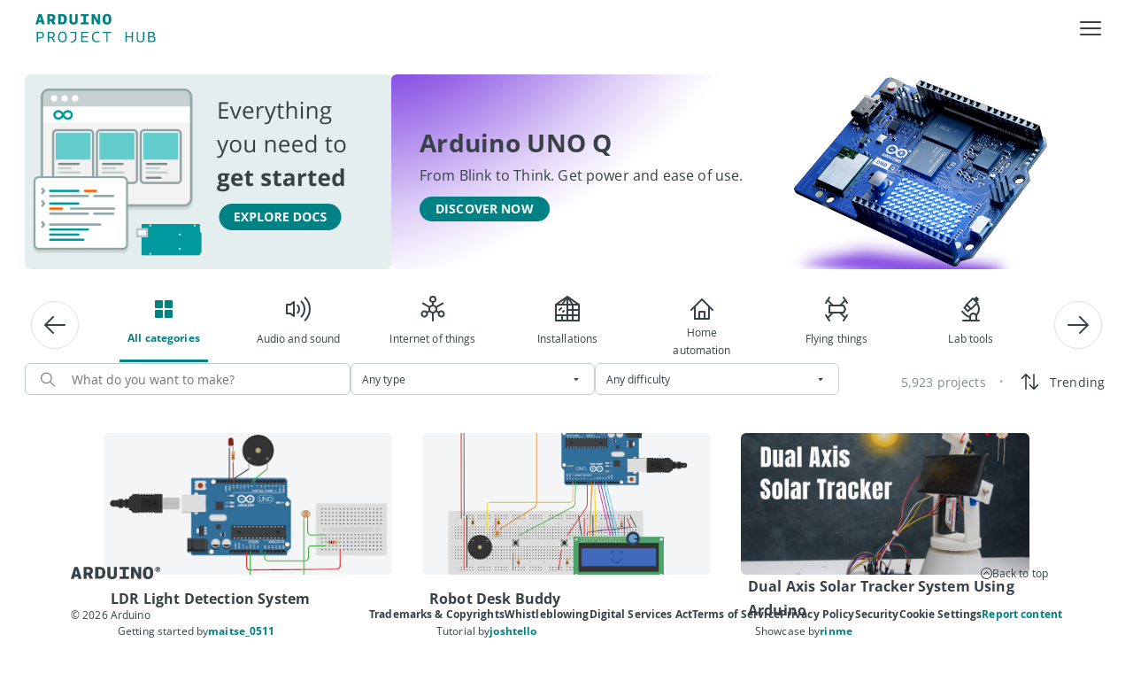

--- FILE ---
content_type: text/html; charset=utf-8
request_url: https://projecthub.arduino.cc/?by=part&part_id=31786&sort=recent&type=
body_size: 35048
content:
<!DOCTYPE html><html lang="en"><head lang="en"><meta charSet="utf-8" data-next-head=""/><meta name="viewport" content="width=device-width" data-next-head=""/><script data-next-head="">!function(){var analytics=window.analytics=window.analytics||[];if(!analytics.initialize)if(analytics.invoked)window.console&&console.error&&console.error("Segment snippet included twice.");else{analytics.invoked=!0;analytics.methods=["trackSubmit","trackClick","trackLink","trackForm","pageview","identify","reset","group","track","ready","alias","debug","page","once","off","on","addSourceMiddleware","addIntegrationMiddleware","setAnonymousId","addDestinationMiddleware"];analytics.factory=function(e){return function(){var t=Array.prototype.slice.call(arguments);t.unshift(e);analytics.push(t);return analytics}};for(var e=0;e<analytics.methods.length;e++){var key=analytics.methods[e];analytics[key]=analytics.factory(key)}analytics.load=function(key,e){var t=document.createElement("script");t.type="text/javascript";t.async=!0;t.src="https://evs.aayinltcs.arduino.cc/5yy37B6M2UBwaTzKNi37Ls/qUh2Pce5EsyeGTFGda1mDz.min.js";var n=document.getElementsByTagName("script")[0];n.parentNode.insertBefore(t,n);analytics._loadOptions=e};analytics._writeKey="Mjvf0GrvmQYNDH0GfIhND5e8aGFynScR";analytics._cdn = "https://evs.aayinltcs.arduino.cc";analytics.SNIPPET_VERSION="4.15.3";analytics.load("Mjvf0GrvmQYNDH0GfIhND5e8aGFynScR");}}();</script><script data-next-head="">(function(w,d,s,l,i){w[l]=w[l]||[];w[l].push({'gtm.start': new Date().getTime(),event:'gtm.js'});var f=d.getElementsByTagName(s)[0], j=d.createElement(s),dl=l!='dataLayer'?'&l='+l:'';j.async=true;j.src='https://www.googletagmanager.com/gtm.js?id='+i+dl;f.parentNode.insertBefore(j,f);})(window,document,'script','dataLayer','GTM-NK2TW8L');</script><title data-next-head="">Arduino Project Hub</title><meta name="description" content="Arduino Project Hub is a website for sharing tutorials and descriptions of projects made with Arduino boards" data-next-head=""/><meta name="title" content="Arduino Project Hub" data-next-head=""/><meta property="og:title" content="Arduino Project Hub" data-next-head=""/><meta property="og:site_name" content="Arduino Project Hub" data-next-head=""/><meta name="twitter:card" content="summary_large_image" data-next-head=""/><link rel="preload" href="/fonts/OpenSans-Bold.ttf" as="font" type="font/ttf" crossorigin="anonymous"/><link rel="preload" href="/fonts/OpenSans-Regular.ttf" as="font" type="font/ttf" crossorigin="anonymous"/><link rel="preload" href="/fonts/OpenSans-SemiBold.ttf" as="font" type="font/ttf" crossorigin="anonymous"/><link rel="preload" href="/fonts/SFProDisplay-Regular.ttf" as="font" type="font/ttf" crossorigin="anonymous"/><link rel="preload" href="/fonts/RobotoMono-Medium.ttf" as="font" type="font/ttf" crossorigin="anonymous"/><link rel="stylesheet" type="text/css" href="https://cdn.arduino.cc/header-footer/prod/cookieSolution.css"/><link rel="preload" href="/_next/static/css/37b401c129cb18a5.css" as="style"/><link rel="stylesheet" href="/_next/static/css/37b401c129cb18a5.css" data-n-g=""/><link rel="preload" href="/_next/static/css/81bdcd9939dc9983.css" as="style"/><link rel="stylesheet" href="/_next/static/css/81bdcd9939dc9983.css" data-n-p=""/><link rel="preload" href="/_next/static/css/79980a9961111b29.css" as="style"/><link rel="stylesheet" href="/_next/static/css/79980a9961111b29.css" data-n-p=""/><noscript data-n-css=""></noscript><script defer="" nomodule="" src="/_next/static/chunks/polyfills-42372ed130431b0a.js"></script><script src="/_next/static/chunks/webpack-058de77acf5d6826.js" defer=""></script><script src="/_next/static/chunks/framework-2f3de63929c73f88.js" defer=""></script><script src="/_next/static/chunks/main-12a4f5f630365ff0.js" defer=""></script><script src="/_next/static/chunks/pages/_app-e02e4acd939d4886.js" defer=""></script><script src="/_next/static/chunks/5a21111a-fe5badf8d771ed31.js" defer=""></script><script src="/_next/static/chunks/300ef6fe-6264b86e3b4562a4.js" defer=""></script><script src="/_next/static/chunks/98309536-d5583eac3828dd0e.js" defer=""></script><script src="/_next/static/chunks/9368-42b98242d5b30892.js" defer=""></script><script src="/_next/static/chunks/7127-78cd0d3fb8616645.js" defer=""></script><script src="/_next/static/chunks/2394-b3816bed705e2c96.js" defer=""></script><script src="/_next/static/chunks/4444-82dc473cf27242f6.js" defer=""></script><script src="/_next/static/chunks/7993-2378fc387f422681.js" defer=""></script><script src="/_next/static/chunks/3793-c7ebd9a1cbbe38fd.js" defer=""></script><script src="/_next/static/chunks/5355-63a24f0dd5a47399.js" defer=""></script><script src="/_next/static/chunks/242-da91a0b75344edfc.js" defer=""></script><script src="/_next/static/chunks/pages/index-d93a26177d03b514.js" defer=""></script><script src="/_next/static/9l9IYNeJ9CRz-aJUHZ5DS/_buildManifest.js" defer=""></script><script src="/_next/static/9l9IYNeJ9CRz-aJUHZ5DS/_ssgManifest.js" defer=""></script></head><body><div id="__next"><div style="min-height:100vh;display:flex;flex-direction:column"><noscript><iframe src="https://www.googletagmanager.com/ns.html?id=GTM-NK2TW8L" style="display:none;visibility:hidden"></iframe></noscript><div class="arduinoHeaderFooter_page-container__qnxHC"><nav aria-label="Main" data-orientation="horizontal" dir="ltr" class="_Root_q55wc_1 _Header_93jou_1" data-mobile="false" data-brand="true" style="z-index:1" data-ah-accent="mkr"><div class="_Header-overlay_93jou_126" data-show="false"></div><div class="_Header-inner_93jou_13"><div class="_Header-logo_93jou_30"><a class="_Header-logo_link_93jou_40" data-logo="full" href="https://arduino.cc" title="Go to arduino.cc" target="_self" rel="noopener noreferrer"><svg xmlns="http://www.w3.org/2000/svg" width="40" height="20" fill="none" viewBox="0 0 40 20"><g clip-path="url(#clip0_4730_4256)"><path fill="currentColor" fill-rule="evenodd" d="M40 10C40 4.616 35.572.244 30.146.244c-.5 0-1.014.028-1.513.114-4.22.612-7.05 3.731-8.633 6.124C18.418 4.09 15.586.97 11.367.358c-.5-.071-1.013-.114-1.513-.114C4.414.244 0 4.616 0 10s4.427 9.756 9.854 9.756c.5 0 1.014-.028 1.527-.114 4.22-.626 7.05-3.746 8.633-6.138 1.582 2.392 4.413 5.512 8.633 6.138.5.071 1.013.114 1.527.114C35.572 19.756 40 15.384 40 10m-29.119 6.224a6.4 6.4 0 0 1-1.04.071c-3.581 0-6.482-2.834-6.482-6.295 0-3.475 2.914-6.295 6.495-6.295.347 0 .694.028 1.041.071C14.88 4.36 17.307 8.391 18.14 10c-.846 1.624-3.29 5.64-7.259 6.224M29.105 3.776C25.122 4.36 22.679 8.391 21.86 10c.819 1.61 3.262 5.64 7.245 6.224.347.043.694.071 1.04.071 3.568 0 6.482-2.82 6.482-6.295 0-3.46-2.9-6.295-6.481-6.295a9 9 0 0 0-1.041.071M7.075 8.955h5.96v1.876h-5.96zm25.82 1.89h-2.009v1.97H28.96v-1.97h-2.01v-1.89h2.01V6.983h1.926v1.972h2.01zm4.568-9.52c0-.59.483-1.081 1.069-1.081.603 0 1.086.49 1.086 1.082 0 .625-.483 1.082-1.086 1.082-.586 0-1.069-.49-1.069-1.082M38.547.65h-.534v1.352h.345v-.457h.19l.189.457h.379l-.259-.507c.173-.068.259-.203.259-.389 0-.287-.155-.456-.569-.456m.88.676a.9.9 0 0 0-.896-.913c-.517 0-.88.372-.88.913 0 .558.414.913.88.913.516 0 .896-.355.896-.913m-.673-.237c0 .17-.086.22-.241.22l-.173.017v-.44h.173c.19 0 .241.05.241.203" clip-rule="evenodd"></path></g><defs><clipPath id="clip0_4730_4256"><path fill="currentColor" d="M0 .244h40v19.512H0z"></path></clipPath></defs></svg></a><a class="_Header-logo_brand_93jou_74" target="_self" rel="noopener noreferrer" href="https://arduino.cc/projecthub"><svg xmlns="http://www.w3.org/2000/svg" width="136" height="34" fill="none" viewBox="0 0 136 34"><path fill="#008184" d="M135.632 29.277c0 2.088-1.278 3.312-3.996 3.312h-4.266v-11.7h3.888c2.556 0 3.51 1.098 3.51 2.898 0 1.008-.486 2.034-1.764 2.52v.036c2.052.342 2.628 1.656 2.628 2.934m-4.356-2.16h-2.448v4.194h2.646c1.854 0 2.628-.594 2.628-2.07s-.99-2.124-2.826-2.124m1.98-3.168c0-1.224-.684-1.8-2.178-1.8h-2.25v3.78h2.142c1.35 0 2.286-.738 2.286-1.98M121.509 28.071v-7.182h1.422v7.326c0 2.7-1.026 4.554-4.302 4.554-3.222 0-4.248-1.584-4.248-4.41v-7.47h1.44v7.308c0 2.538.81 3.348 2.862 3.348 2.142 0 2.826-1.008 2.826-3.474M108.862 20.889h1.458v11.7h-1.458v-5.364h-5.58v5.364h-1.458v-11.7h1.458v5.04h5.58zM85.656 20.889v1.26h-4.032v10.44h-1.458v-10.44h-4.05v-1.26zM72.325 30.825l.36 1.224c-.918.486-2.142.72-3.402.72-3.222 0-5.4-1.746-5.4-5.958 0-3.924 2.25-6.084 5.562-6.084 1.188 0 2.412.288 3.078.702l-.486 1.35c-.666-.54-1.71-.792-2.628-.792-2.664 0-3.978 1.728-3.978 4.788 0 3.168 1.314 4.752 3.96 4.752 1.17 0 2.376-.342 2.934-.702M51.83 20.889h7.938v1.26h-6.48v3.816h5.868v1.242h-5.868v4.104h6.48v1.278H51.83zM39.399 22.167v-1.278h6.858v6.93c0 4.482-4.122 5.238-6.372 5.454l-.234-1.26c1.746-.234 5.148-.594 5.148-4.32v-5.526zM30.532 20.727c3.42 0 4.878 2.106 4.878 6.03 0 3.474-1.674 6.012-4.95 6.012-3.456 0-4.842-2.304-4.842-5.994 0-3.618 1.566-6.048 4.914-6.048m-.072 10.782c2.538 0 3.402-1.908 3.402-4.752 0-3.06-.738-4.77-3.33-4.77-2.574 0-3.366 1.62-3.366 4.788 0 2.97.648 4.734 3.294 4.734M13.979 32.589v-11.7h3.78c2.952 0 4.086 1.242 4.086 3.582 0 1.638-.828 2.772-2.178 3.276l2.772 4.842h-1.728l-2.52-4.554h-2.754v4.554zm3.816-5.796c1.404 0 2.52-.522 2.52-2.268 0-1.728-.774-2.376-2.61-2.376h-2.268v4.644zM1.494 32.589v-11.7h4.014c2.97 0 4.086 1.458 4.086 3.798 0 2.394-1.602 3.744-3.96 3.744h-2.7v4.158zm4.05-5.382c1.458 0 2.502-.594 2.502-2.43 0-1.692-.702-2.628-2.574-2.628H2.934v5.058zM80.832.727c3.33 0 5.022 1.548 5.022 6.012 0 3.384-1.242 6.03-5.004 6.03-3.366 0-4.914-2.034-4.914-5.904 0-3.528 1.35-6.138 4.896-6.138m.018 9.684c1.692 0 1.926-.972 1.926-3.672 0-2.862-.234-3.654-1.944-3.654-1.548 0-1.818.918-1.818 3.78 0 2.358.162 3.546 1.836 3.546M66.187 5.101l.018 7.488h-2.736V.889h3.15l3.798 7.02V.889h2.7v11.7h-2.934zM51.218 12.589v-2.394h3.024V3.283h-3.024V.889h8.964v2.394H57.14v6.912h3.042v2.394zM44.943 8.035V.889h2.79v7.686c0 3.456-2.646 4.194-4.716 4.194-1.998 0-4.554-.666-4.554-4.212V.889h2.898v7.128c0 1.944.684 2.394 1.782 2.394 1.314 0 1.8-.594 1.8-2.376M25.816 12.589V.889h3.834c4.374 0 5.832 2.07 5.832 5.742 0 2.772-.846 5.958-5.814 5.958zm3.744-9.342h-.846v6.948h1.098c2.394 0 2.574-1.458 2.574-3.438 0-2.286-.234-3.51-2.826-3.51M13.403 12.589V.889h4.716c3.24 0 4.464 1.656 4.464 3.906 0 1.602-.648 2.826-1.926 3.51l2.286 4.284h-3.42l-1.764-3.708H16.3v3.708zm4.428-6.03c1.008 0 1.674-.45 1.674-1.746 0-1.044-.378-1.566-1.728-1.566H16.3v3.312zM2.97 12.589H0L3.672.889H6.93l3.726 11.7H7.578l-.648-2.394H3.564zm3.366-4.644L5.184 3.661 4.122 7.945z"></path></svg></a></div><div class="_Header-content_93jou_79"><div class="arduinoHeaderFooter_container__MiSjk container"><div class="arduinoHeaderFooter_menu-container__5Fh40 row"><div class="_MenuList-wrapper_q55wc_14"><div style="position:relative"><ul data-orientation="horizontal" class="_MenuList_q55wc_5" dir="ltr"><div><a class="_Typography_6tld9_1 _Trigger_q55wc_25 _MenuItem_q55wc_21" data-font-size="x-small" data-font-weight="bold" data-radix-collection-item=""><div style="color:#EEEEE">Projects</div></a></div><div><a class="_Typography_6tld9_1 _Trigger_q55wc_25 _MenuItem_q55wc_21" data-font-size="x-small" data-font-weight="bold" data-radix-collection-item=""><div style="color:#EEEEE">Featured</div></a></div><div><a class="_Typography_6tld9_1 _Trigger_q55wc_25 _MenuItem_q55wc_21" data-font-size="x-small" data-font-weight="bold" data-radix-collection-item=""><div style="color:#EEEEE">Pro</div></a></div><div><a class="_Typography_6tld9_1 _Trigger_q55wc_25 _MenuItem_q55wc_21" data-font-size="x-small" data-font-weight="bold" data-radix-collection-item=""><div style="color:#EEEEE">For School</div></a></div><div><a class="_Typography_6tld9_1 _Trigger_q55wc_25 _MenuItem_q55wc_21" data-font-size="x-small" data-font-weight="bold" data-radix-collection-item=""><div style="color:#EEEEE">FAQ</div></a></div><div class="col"><div style="align-items:center;display:flex;gap:12px"><button class="_Typography_6tld9_1 _btn_14a4t_1 _btn--small_14a4t_43" type="button" data-font-size="x-small" data-font-weight="bold"><span>+ NEW PROJECT</span></button></div></div><div class="arduinoHeaderFooter_pointer__VcpJ4"><img alt="btn-search" loading="lazy" width="49" height="48" decoding="async" data-nimg="1" style="color:transparent" src="/_next/static/media/btn-search.88395f2d.svg"/></div><div class="arduinoHeaderFooter_cloud-icon__wX0o2 arduinoHeaderFooter_cloud-desktop__woTMZ"><img alt="btn-logo" loading="lazy" width="107" height="40" decoding="async" data-nimg="1" style="color:transparent" src="/_next/static/media/BtnCloud.a413cbe8.svg"/></div><div class="arduinoHeaderFooter_pointer__VcpJ4"><img alt="login-logo" loading="lazy" width="99" height="38" decoding="async" data-nimg="1" style="color:transparent" src="/_next/static/media/Login.68127a50.svg"/></div></ul></div></div></div></div></div><button class="_Header-hamburgher_93jou_90" data-state="closed"><svg xmlns="http://www.w3.org/2000/svg" width="1em" height="1em" fill="none" viewBox="0 0 32 32" data-show="true" class="_Header-hamburgher-icon_93jou_113"><path fill="currentColor" fill-rule="evenodd" d="M27 10H5a1 1 0 0 1 0-2h22a1 1 0 1 1 0 2m0 7H5a1 1 0 0 1 0-2h22a1 1 0 0 1 0 2M5 24h22a1 1 0 0 0 0-2H5a1 1 0 0 0 0 2" clip-rule="evenodd"></path></svg><svg width="1em" height="1em" viewBox="0 0 32 32" fill="none" xmlns="http://www.w3.org/2000/svg" data-show="false" class="_Header-hamburgher-icon_93jou_113"><path d="M24.71 23.2899C24.8037 23.3829 24.8781 23.4935 24.9289 23.6154C24.9797 23.7372 25.0058 23.8679 25.0058 23.9999C25.0058 24.132 24.9797 24.2627 24.9289 24.3845C24.8781 24.5064 24.8037 24.617 24.71 24.7099C24.617 24.8037 24.5064 24.8781 24.3846 24.9288C24.2627 24.9796 24.132 25.0057 24 25.0057C23.868 25.0057 23.7373 24.9796 23.6154 24.9288C23.4936 24.8781 23.383 24.8037 23.29 24.7099L16 17.4199L8.71 24.7099C8.61704 24.8037 8.50644 24.8781 8.38458 24.9288C8.26272 24.9796 8.13201 25.0057 8 25.0057C7.86799 25.0057 7.73728 24.9796 7.61542 24.9288C7.49356 24.8781 7.38296 24.8037 7.29 24.7099C7.19627 24.617 7.12188 24.5064 7.07111 24.3845C7.02034 24.2627 6.9942 24.132 6.9942 23.9999C6.9942 23.8679 7.02034 23.7372 7.07111 23.6154C7.12188 23.4935 7.19627 23.3829 7.29 23.2899L14.58 15.9999L7.29 8.70994C7.19676 8.6167 7.1228 8.50601 7.07234 8.38419C7.02188 8.26237 6.99591 8.1318 6.99591 7.99994C6.99591 7.86808 7.02188 7.73751 7.07234 7.61569C7.1228 7.49387 7.19676 7.38318 7.29 7.28994C7.38324 7.1967 7.49393 7.12274 7.61575 7.07228C7.73757 7.02182 7.86814 6.99585 8 6.99585C8.13186 6.99585 8.26243 7.02182 8.38425 7.07228C8.50607 7.12274 8.61676 7.1967 8.71 7.28994L16 14.5799L23.29 7.28994C23.4783 7.10164 23.7337 6.99585 24 6.99585C24.2663 6.99585 24.5217 7.10164 24.71 7.28994C24.8983 7.47825 25.0041 7.73364 25.0041 7.99994C25.0041 8.26624 24.8983 8.52164 24.71 8.70994L17.42 15.9999L24.71 23.2899Z" fill="currentColor"></path></svg></button></div><div class="_Header-menusheet_93jou_144" data-show="false"><div dir="ltr" data-orientation="vertical" class="_Header-menusheet_root_93jou_168"><div role="tablist" aria-orientation="vertical" tabindex="-1" data-orientation="vertical" style="outline:none"><div class="_Header-menusheet-group_93jou_223"><div class="container"><div class="justify-content-end align-items-center row"><div class="arduinoHeaderFooter_search-icon__2NpkU col-1"><div class="arduinoHeaderFooter_pointer__VcpJ4"><img alt="btn-search" loading="lazy" width="49" height="48" decoding="async" data-nimg="1" style="color:transparent" src="/_next/static/media/btn-search.88395f2d.svg"/></div></div><div class="col-auto"><div class="arduinoHeaderFooter_cloud-icon__wX0o2 arduinoHeaderFooter_cloud-desktop__woTMZ"><img alt="btn-logo" loading="lazy" width="107" height="40" decoding="async" data-nimg="1" style="color:transparent" src="/_next/static/media/BtnCloud.a413cbe8.svg"/></div></div><div class="col-auto"><div class="arduinoHeaderFooter_pointer__VcpJ4"><img alt="login-logo" loading="lazy" width="99" height="38" decoding="async" data-nimg="1" style="color:transparent" src="/_next/static/media/Login.68127a50.svg"/></div></div></div></div></div><div class="_Header-menusheet-group_93jou_223"><div><div class="_Header-menusheet-item_93jou_226"><span class="_Typography_6tld9_1 _Header-menusheet-item-trigger_93jou_232" data-font-size="small" data-font-weight="bold"><div style="color:#EEEEE">Projects</div></span></div></div><div><div class="_Header-menusheet-item_93jou_226"><span class="_Typography_6tld9_1 _Header-menusheet-item-trigger_93jou_232" data-font-size="small" data-font-weight="bold"><div style="color:#EEEEE">Featured</div></span></div></div><div><div class="_Header-menusheet-item_93jou_226"><span class="_Typography_6tld9_1 _Header-menusheet-item-trigger_93jou_232" data-font-size="small" data-font-weight="bold"><div style="color:#EEEEE">Pro</div></span></div></div><div><div class="_Header-menusheet-item_93jou_226"><span class="_Typography_6tld9_1 _Header-menusheet-item-trigger_93jou_232" data-font-size="small" data-font-weight="bold"><div style="color:#EEEEE">For School</div></span></div></div><div><div class="_Header-menusheet-item_93jou_226"><span class="_Typography_6tld9_1 _Header-menusheet-item-trigger_93jou_232" data-font-size="small" data-font-weight="bold"><div style="color:#EEEEE">FAQ</div></span></div></div><div class="_Header-menusheet-item_93jou_226"><span class="_Typography_6tld9_1 _Header-menusheet-item-trigger_93jou_232" data-font-size="small" data-font-weight="bold"><div style="align-items:center;display:flex;gap:12px"><button class="_Typography_6tld9_1 _btn_14a4t_1 _btn--small_14a4t_43" type="button" data-font-size="x-small" data-font-weight="bold"><span>+ NEW PROJECT</span></button></div></span></div></div></div><div class="_Header-menusheet_root_second_93jou_183" data-show="false"></div></div></div><div class="_ViewportPosition_q55wc_96"></div></nav><div class="arduinoHeaderFooter_page-content__jK5UI"><div class="newHome_main-wrapper__tcfhK container-fluid"><div class="newHome_module__UbW_2 newHome_banner__zEVyi"><a href="" target="_blank" class="homeBanner_custom-link__rOfYv" style="pointer-events:auto"><div class="homeBanner_banner-wrapper__rKr2x" style="width:498px;height:260px"><div style="width:200px"><img alt="Image" loading="eager" decoding="async" data-nimg="fill" style="position:absolute;height:100%;width:100%;left:0;top:0;right:0;bottom:0;object-fit:cover;color:transparent" src="https://assets.arduinocontent.cc/Project+Hub-small-DOCS-desktop.png"/></div></div></a><div class="homeBanner_banner-wrapper__rKr2x" style="width:auto;height:260px;flex-grow:1"><img alt="Image" loading="eager" decoding="async" data-nimg="fill" style="position:absolute;height:100%;width:100%;left:0;top:0;right:0;bottom:0;object-fit:cover;color:transparent" src="https://assets.arduinocontent.cc/UnoQ-big.jpg"/><div class="homeBanner_text-wrapper__HwV6O" style="align-items:flex-start;text-align:left;min-width:240px"><p class="h3 " style="font-family:OpenSans-Bold;margin-bottom:0;color:#374146;line-height:170%;letter-spacing:0.01em">Arduino UNO Q</p><p class="h6 " style="font-family:OpenSans-Regular;margin-bottom:0;color:#374146;line-height:170%;letter-spacing:0.01em">From Blink to Think. Get power and ease of use.</p><div class="homeBanner_button-wrapper__HQBe8"><div class="homeBanner_buttons-container__vf4pC"><a href="https://www.arduino.cc/product-uno-q" target="_blank" style="pointer-events:auto;margin-bottom:auto" class="homeBanner_custom-link__rOfYv"><button class="_Typography_6tld9_1 _btn_14a4t_1 _btn--small_14a4t_43" type="button" data-font-size="x-small" data-font-weight="bold"><span>DISCOVER NOW</span></button></a></div></div></div></div></div><div class="newHome_main-container__mtyE4"><div class="newHome_module__UbW_2 newHome_categories___AJYL"><div class="newHome_carousel-wrapper__JS263"><div class="react-multi-carousel-list  " dir="ltr"><ul class="react-multi-carousel-track " style="transition:none;overflow:unset;transform:translate3d(0px,0,0)"></ul></div></div></div><div style="padding:0;margin:0"><div class="searchFilters_container__ewVVF"><div class="searchFilters_secondary-container__hOvel"><div class="searchFilters_autocomplete-wrapper__uPncp"><div><div class="customSearch_input-wrapper__WoTyn"><svg xmlns="http://www.w3.org/2000/svg" width="16" height="17" fill="none"><path d="m15.811 15.404-4.473-4.473a6.39 6.39 0 1 0-.907.907l4.473 4.473a.64.64 0 1 0 .907-.907Zm-9.399-3.38a5.111 5.111 0 1 1 0-10.223 5.111 5.111 0 0 1 0 10.223Z" fill="#7F8C8D"></path></svg><input class="customSearch_input__rLQ1M" id="input" type="text" autoComplete="off" placeholder="What do you want to make?" value=""/><div style="width:5%"></div></div></div></div><div class="searchFilters_filter-wrapper__BR8gW"><div class="_InputBox_1cz91_1"><div class="_Typography_6tld9_1 _InputBox__wrapper_1cz91_11 _InputBox__wrapper--small_1cz91_38 _Select_p4qq7_1" data-state="closed" data-errored="false" aria-invalid="false" data-success="false" data-labeled="false" data-shiftlabel="false" type="button" aria-haspopup="listbox" aria-expanded="false" aria-controls="downshift-:Rmad9n6:-menu" aria-activedescendant="" aria-labelledby="downshift-:Rmad9n6:-label" id="downshift-:Rmad9n6:-toggle-button" role="combobox" tabindex="0" data-font-size="xx-small" data-font-weight="regular"><div class="_InputBox__input_1cz91_67"><div style="display:flex;flex:1;gap:4px;align-items:center"><input type="hidden"/><span class="_Typography_6tld9_1" data-truncate="true">Any type</span></div></div><div class="_InputBox--Icons_1cz91_122"><div class="_Select__icon_p4qq7_4 _Select__icon-chevron_p4qq7_4"><svg width="1em" height="1em" viewBox="0 0 32 32" fill="none" xmlns="http://www.w3.org/2000/svg"><path d="M20.71 15.71L16.71 19.71C16.617 19.8037 16.5064 19.8781 16.3846 19.9289C16.2627 19.9797 16.132 20.0058 16 20.0058C15.868 20.0058 15.7373 19.9797 15.6154 19.9289C15.4936 19.8781 15.383 19.8037 15.29 19.71L11.29 15.71C11.1512 15.5694 11.0572 15.3908 11.0199 15.1968C10.9825 15.0028 11.0034 14.8021 11.08 14.62C11.155 14.4374 11.2824 14.2811 11.4461 14.1707C11.6099 14.0604 11.8026 14.001 12 14H20C20.1974 14.001 20.3901 14.0604 20.5539 14.1707C20.7176 14.2811 20.845 14.4374 20.92 14.62C20.9966 14.8021 21.0175 15.0028 20.9801 15.1968C20.9428 15.3908 20.8488 15.5694 20.71 15.71Z" fill="currentColor"></path></svg></div></div></div></div></div><div class="searchFilters_filter-wrapper__BR8gW"><div class="_InputBox_1cz91_1"><div class="_Typography_6tld9_1 _InputBox__wrapper_1cz91_11 _InputBox__wrapper--small_1cz91_38 _Select_p4qq7_1" data-state="closed" data-errored="false" aria-invalid="false" data-success="false" data-labeled="false" data-shiftlabel="false" type="button" aria-haspopup="listbox" aria-expanded="false" aria-controls="downshift-:Rqad9n6:-menu" aria-activedescendant="" aria-labelledby="downshift-:Rqad9n6:-label" id="downshift-:Rqad9n6:-toggle-button" role="combobox" tabindex="0" data-font-size="xx-small" data-font-weight="regular"><div class="_InputBox__input_1cz91_67"><div style="display:flex;flex:1;gap:4px;align-items:center"><input type="hidden"/><span class="_Typography_6tld9_1" data-truncate="true">Any difficulty</span></div></div><div class="_InputBox--Icons_1cz91_122"><div class="_Select__icon_p4qq7_4 _Select__icon-chevron_p4qq7_4"><svg width="1em" height="1em" viewBox="0 0 32 32" fill="none" xmlns="http://www.w3.org/2000/svg"><path d="M20.71 15.71L16.71 19.71C16.617 19.8037 16.5064 19.8781 16.3846 19.9289C16.2627 19.9797 16.132 20.0058 16 20.0058C15.868 20.0058 15.7373 19.9797 15.6154 19.9289C15.4936 19.8781 15.383 19.8037 15.29 19.71L11.29 15.71C11.1512 15.5694 11.0572 15.3908 11.0199 15.1968C10.9825 15.0028 11.0034 14.8021 11.08 14.62C11.155 14.4374 11.2824 14.2811 11.4461 14.1707C11.6099 14.0604 11.8026 14.001 12 14H20C20.1974 14.001 20.3901 14.0604 20.5539 14.1707C20.7176 14.2811 20.845 14.4374 20.92 14.62C20.9966 14.8021 21.0175 15.0028 20.9801 15.1968C20.9428 15.3908 20.8488 15.5694 20.71 15.71Z" fill="currentColor"></path></svg></div></div></div></div></div></div><div class="searchFilters_sort-wrapper__AU7yh"><div style="width:max-content;padding-left:15px"><p class="p " style="font-family:OpenSans-Regular;margin-bottom:0;color:#7F8C8D;line-height:170%;letter-spacing:0.01em;font-size:14px">5,923 projects</p></div><div class="searchFilters_bullet-wrapper__ilDnE"><p class="p " style="font-family:OpenSans-Regular;margin-bottom:0;color:#95a5a6;line-height:170%;letter-spacing:0.01em">• </p></div><div class="sort_container__ss_74"><div><button class="sort_sort-button__WAJpz"><div class="sort_sort-mobile__q44B1"><svg width="25" height="24" fill="none" xmlns="http://www.w3.org/2000/svg"><path d="M11.967 8.783 8.75 5.558V20.25a.75.75 0 1 1-1.5 0V5.558L4.033 8.783a.753.753 0 0 1-1.065-1.065l4.5-4.5a.75.75 0 0 1 1.065 0l4.5 4.5a.75.75 0 0 1-.82 1.227.75.75 0 0 1-.245-.162ZM22.032 16.282l-4.5 4.5A.75.75 0 0 1 17 21a.748.748 0 0 1-.532-.218l-4.5-4.5a.753.753 0 0 1 1.065-1.065l3.217 3.218V3.75a.75.75 0 1 1 1.5 0v14.685l3.218-3.217a.753.753 0 0 1 1.064 1.064Z" fill="#2C353A"></path></svg></div><div class="sort_sort-label___cS0H"><p class="p " style="font-family:OpenSans-Regular;margin-bottom:0;color:#374146;line-height:170%;letter-spacing:0.01em;font-size:14px">Trending</p></div></button></div></div></div></div><div style="display:flex;flex-wrap:wrap;justify-content:center"><div class="search_hits-cards__90AD6"><a class="card_custom-link__e0_2_"><div class="_card_p37j8_1 card_card__QxU_G  false false false" data-orientation="vertical"><div class="_card__image_p37j8_36"></div><div class="_card__content_p37j8_94"><div class="_card__text_p37j8_40"><span class="_Typography_6tld9_1 _card__text-title_p37j8_82" data-font-size="x-small" data-font-weight="bold"><div class="card_title-wrapper__NwAQ6"><p class="h6 card_title__1MGpn" style="font-family:OpenSans-Bold;margin-bottom:0;color:#374146;line-height:170%;letter-spacing:0.01em">LDR Light Detection System</p></div></span><span class="_Typography_6tld9_1 _card__text-description_p37j8_88" data-font-size="xx-small"><div class="card_text-container__3dA1q"><div class="card_project-showcase__PFSTM"><div style="display:flex;flex-direction:row;gap:4px;flex-wrap:wrap"><div><p class="p " style="font-family:OpenSans-Regular;margin-bottom:0;color:#374146;line-height:170%;letter-spacing:0.01em">Getting started by</p></div><div class="card_link-wrapper__Fg1zl"><p class="p " style="font-family:OpenSans-Bold;margin-bottom:0;color:#008184;line-height:170%;letter-spacing:0.01em;word-break:break-word">maitse_0511</p></div></div></div><div><div class="projectInfoCard_project-info__kcV4h"><div class="projectInfoCard_data-wrapper__6aoz6"><svg xmlns="http://www.w3.org/2000/svg" width="16" height="16" fill="none"><path fill="#95A5A6" fill-rule="evenodd" d="M3.995 11.334A7.531 7.531 0 0 0 8 12.5a7.531 7.531 0 0 0 6.775-4.285.5.5 0 0 0 0-.43 7.5 7.5 0 0 0-13.55 0 .5.5 0 0 0 0 .43 7.53 7.53 0 0 0 2.77 3.119Zm.634-.78A6.5 6.5 0 0 1 2.235 8a6.5 6.5 0 0 1 11.53 0 6.5 6.5 0 0 1-9.136 2.555Zm1.982-.475A2.5 2.5 0 1 0 9.39 5.92 2.5 2.5 0 0 0 6.61 10.08Zm.556-3.326a1.5 1.5 0 1 1 1.666 2.494 1.5 1.5 0 0 1-1.666-2.494Z" clip-rule="evenodd"></path></svg><p class="p " style="font-family:OpenSans-Regular;margin-bottom:0;color:#374146;line-height:170%;letter-spacing:0.01em">4044</p></div><div class="projectInfoCard_bullet-wrapper__TqpEh"><p class="p " style="font-family:OpenSans-Regular;margin-bottom:0;color:#374146;line-height:170%;letter-spacing:0.01em">• </p></div><div class="projectInfoCard_data-wrapper__6aoz6"><svg xmlns="http://www.w3.org/2000/svg" width="16" height="16" fill="none"><path fill="#95A5A6" d="M4.5 14.5a.42.42 0 0 1-.19-.04A.5.5 0 0 1 4 14v-2.55A2.5 2.5 0 0 1 2 9V4.5A2.5 2.5 0 0 1 4.5 2h7A2.5 2.5 0 0 1 14 4.5V9a2.5 2.5 0 0 1-2.5 2.5H7.705l-2.85 2.855a.501.501 0 0 1-.355.145ZM4.5 3A1.5 1.5 0 0 0 3 4.5V9a1.5 1.5 0 0 0 1.5 1.5.5.5 0 0 1 .5.5v1.795l2.145-2.15A.501.501 0 0 1 7.5 10.5h4A1.5 1.5 0 0 0 13 9V4.5A1.5 1.5 0 0 0 11.5 3h-7Z"></path></svg><p class="p " style="font-family:OpenSans-Regular;margin-bottom:0;color:#374146;line-height:170%;letter-spacing:0.01em">0</p><div class="projectInfoCard_bullet-wrapper__TqpEh"><p class="p " style="font-family:OpenSans-Regular;margin-bottom:0;color:#374146;line-height:170%;letter-spacing:0.01em">• </p></div></div><div class="projectInfoCard_data-wrapper__6aoz6"><svg xmlns="http://www.w3.org/2000/svg" width="16" height="16" fill="none"><path fill="#95A5A6" d="M13 5.5h-3V4a2.5 2.5 0 0 0-2.5-2.5c-.23 0-.43.155-.485.38L6.05 5.745 4.79 7H2c-.275 0-.5.225-.5.5V14c0 .275.225.5.5.5h9c1.93 0 3.5-1.57 3.5-3.5V7c0-.825-.675-1.5-1.5-1.5ZM2.5 8h2v5.5h-2V8Zm11 3a2.5 2.5 0 0 1-2.5 2.5H5.5V7.71l1.355-1.355a.477.477 0 0 0 .13-.235l.895-3.57C8.525 2.715 9 3.305 9 4v2c0 .275.225.5.5.5H13c.275 0 .5.225.5.5v4Z"></path></svg><p class="p " style="font-family:OpenSans-Regular;margin-bottom:0;color:#374146;line-height:170%;letter-spacing:0.01em">1</p></div></div></div></div></span></div></div></div></a></div><div class="search_hits-cards__90AD6"><a class="card_custom-link__e0_2_"><div class="_card_p37j8_1 card_card__QxU_G  false false false" data-orientation="vertical"><div class="_card__image_p37j8_36"></div><div class="_card__content_p37j8_94"><div class="_card__text_p37j8_40"><span class="_Typography_6tld9_1 _card__text-title_p37j8_82" data-font-size="x-small" data-font-weight="bold"><div class="card_title-wrapper__NwAQ6"><p class="h6 card_title__1MGpn" style="font-family:OpenSans-Bold;margin-bottom:0;color:#374146;line-height:170%;letter-spacing:0.01em">Robot Desk Buddy</p></div></span><span class="_Typography_6tld9_1 _card__text-description_p37j8_88" data-font-size="xx-small"><div class="card_text-container__3dA1q"><div class="card_project-showcase__PFSTM"><div style="display:flex;flex-direction:row;gap:4px;flex-wrap:wrap"><div><p class="p " style="font-family:OpenSans-Regular;margin-bottom:0;color:#374146;line-height:170%;letter-spacing:0.01em">Tutorial by</p></div><div class="card_link-wrapper__Fg1zl"><p class="p " style="font-family:OpenSans-Bold;margin-bottom:0;color:#008184;line-height:170%;letter-spacing:0.01em;word-break:break-word">joshtello</p></div></div></div><div><div class="projectInfoCard_project-info__kcV4h"><div class="projectInfoCard_data-wrapper__6aoz6"><svg xmlns="http://www.w3.org/2000/svg" width="16" height="16" fill="none"><path fill="#95A5A6" fill-rule="evenodd" d="M3.995 11.334A7.531 7.531 0 0 0 8 12.5a7.531 7.531 0 0 0 6.775-4.285.5.5 0 0 0 0-.43 7.5 7.5 0 0 0-13.55 0 .5.5 0 0 0 0 .43 7.53 7.53 0 0 0 2.77 3.119Zm.634-.78A6.5 6.5 0 0 1 2.235 8a6.5 6.5 0 0 1 11.53 0 6.5 6.5 0 0 1-9.136 2.555Zm1.982-.475A2.5 2.5 0 1 0 9.39 5.92 2.5 2.5 0 0 0 6.61 10.08Zm.556-3.326a1.5 1.5 0 1 1 1.666 2.494 1.5 1.5 0 0 1-1.666-2.494Z" clip-rule="evenodd"></path></svg><p class="p " style="font-family:OpenSans-Regular;margin-bottom:0;color:#374146;line-height:170%;letter-spacing:0.01em">1529</p></div><div class="projectInfoCard_bullet-wrapper__TqpEh"><p class="p " style="font-family:OpenSans-Regular;margin-bottom:0;color:#374146;line-height:170%;letter-spacing:0.01em">• </p></div><div class="projectInfoCard_data-wrapper__6aoz6"><svg xmlns="http://www.w3.org/2000/svg" width="16" height="16" fill="none"><path fill="#95A5A6" d="M4.5 14.5a.42.42 0 0 1-.19-.04A.5.5 0 0 1 4 14v-2.55A2.5 2.5 0 0 1 2 9V4.5A2.5 2.5 0 0 1 4.5 2h7A2.5 2.5 0 0 1 14 4.5V9a2.5 2.5 0 0 1-2.5 2.5H7.705l-2.85 2.855a.501.501 0 0 1-.355.145ZM4.5 3A1.5 1.5 0 0 0 3 4.5V9a1.5 1.5 0 0 0 1.5 1.5.5.5 0 0 1 .5.5v1.795l2.145-2.15A.501.501 0 0 1 7.5 10.5h4A1.5 1.5 0 0 0 13 9V4.5A1.5 1.5 0 0 0 11.5 3h-7Z"></path></svg><p class="p " style="font-family:OpenSans-Regular;margin-bottom:0;color:#374146;line-height:170%;letter-spacing:0.01em">0</p><div class="projectInfoCard_bullet-wrapper__TqpEh"><p class="p " style="font-family:OpenSans-Regular;margin-bottom:0;color:#374146;line-height:170%;letter-spacing:0.01em">• </p></div></div><div class="projectInfoCard_data-wrapper__6aoz6"><svg xmlns="http://www.w3.org/2000/svg" width="16" height="16" fill="none"><path fill="#95A5A6" d="M13 5.5h-3V4a2.5 2.5 0 0 0-2.5-2.5c-.23 0-.43.155-.485.38L6.05 5.745 4.79 7H2c-.275 0-.5.225-.5.5V14c0 .275.225.5.5.5h9c1.93 0 3.5-1.57 3.5-3.5V7c0-.825-.675-1.5-1.5-1.5ZM2.5 8h2v5.5h-2V8Zm11 3a2.5 2.5 0 0 1-2.5 2.5H5.5V7.71l1.355-1.355a.477.477 0 0 0 .13-.235l.895-3.57C8.525 2.715 9 3.305 9 4v2c0 .275.225.5.5.5H13c.275 0 .5.225.5.5v4Z"></path></svg><p class="p " style="font-family:OpenSans-Regular;margin-bottom:0;color:#374146;line-height:170%;letter-spacing:0.01em">2</p></div></div></div></div></span></div></div></div></a></div><div class="search_hits-cards__90AD6"><a class="card_custom-link__e0_2_"><div class="_card_p37j8_1 card_card__QxU_G  false false false" data-orientation="vertical"><div class="_card__image_p37j8_36"></div><div class="_card__content_p37j8_94"><div class="_card__text_p37j8_40"><span class="_Typography_6tld9_1 _card__text-title_p37j8_82" data-font-size="x-small" data-font-weight="bold"><div class="card_title-wrapper__NwAQ6"><p class="h6 card_title__1MGpn" style="font-family:OpenSans-Bold;margin-bottom:0;color:#374146;line-height:170%;letter-spacing:0.01em">Dual Axis Solar Tracker System Using Arduino</p></div></span><span class="_Typography_6tld9_1 _card__text-description_p37j8_88" data-font-size="xx-small"><div class="card_text-container__3dA1q"><div class="card_project-showcase__PFSTM"><div style="display:flex;flex-direction:row;gap:4px;flex-wrap:wrap"><div><p class="p " style="font-family:OpenSans-Regular;margin-bottom:0;color:#374146;line-height:170%;letter-spacing:0.01em">Showcase by</p></div><div class="card_link-wrapper__Fg1zl"><p class="p " style="font-family:OpenSans-Bold;margin-bottom:0;color:#008184;line-height:170%;letter-spacing:0.01em;word-break:break-word">rinme</p></div></div></div><div><div class="projectInfoCard_project-info__kcV4h"><div class="projectInfoCard_data-wrapper__6aoz6"><svg xmlns="http://www.w3.org/2000/svg" width="16" height="16" fill="none"><path fill="#95A5A6" fill-rule="evenodd" d="M3.995 11.334A7.531 7.531 0 0 0 8 12.5a7.531 7.531 0 0 0 6.775-4.285.5.5 0 0 0 0-.43 7.5 7.5 0 0 0-13.55 0 .5.5 0 0 0 0 .43 7.53 7.53 0 0 0 2.77 3.119Zm.634-.78A6.5 6.5 0 0 1 2.235 8a6.5 6.5 0 0 1 11.53 0 6.5 6.5 0 0 1-9.136 2.555Zm1.982-.475A2.5 2.5 0 1 0 9.39 5.92 2.5 2.5 0 0 0 6.61 10.08Zm.556-3.326a1.5 1.5 0 1 1 1.666 2.494 1.5 1.5 0 0 1-1.666-2.494Z" clip-rule="evenodd"></path></svg><p class="p " style="font-family:OpenSans-Regular;margin-bottom:0;color:#374146;line-height:170%;letter-spacing:0.01em">3263</p></div><div class="projectInfoCard_bullet-wrapper__TqpEh"><p class="p " style="font-family:OpenSans-Regular;margin-bottom:0;color:#374146;line-height:170%;letter-spacing:0.01em">• </p></div><div class="projectInfoCard_data-wrapper__6aoz6"><svg xmlns="http://www.w3.org/2000/svg" width="16" height="16" fill="none"><path fill="#95A5A6" d="M4.5 14.5a.42.42 0 0 1-.19-.04A.5.5 0 0 1 4 14v-2.55A2.5 2.5 0 0 1 2 9V4.5A2.5 2.5 0 0 1 4.5 2h7A2.5 2.5 0 0 1 14 4.5V9a2.5 2.5 0 0 1-2.5 2.5H7.705l-2.85 2.855a.501.501 0 0 1-.355.145ZM4.5 3A1.5 1.5 0 0 0 3 4.5V9a1.5 1.5 0 0 0 1.5 1.5.5.5 0 0 1 .5.5v1.795l2.145-2.15A.501.501 0 0 1 7.5 10.5h4A1.5 1.5 0 0 0 13 9V4.5A1.5 1.5 0 0 0 11.5 3h-7Z"></path></svg><p class="p " style="font-family:OpenSans-Regular;margin-bottom:0;color:#374146;line-height:170%;letter-spacing:0.01em">0</p><div class="projectInfoCard_bullet-wrapper__TqpEh"><p class="p " style="font-family:OpenSans-Regular;margin-bottom:0;color:#374146;line-height:170%;letter-spacing:0.01em">• </p></div></div><div class="projectInfoCard_data-wrapper__6aoz6"><svg xmlns="http://www.w3.org/2000/svg" width="16" height="16" fill="none"><path fill="#95A5A6" d="M13 5.5h-3V4a2.5 2.5 0 0 0-2.5-2.5c-.23 0-.43.155-.485.38L6.05 5.745 4.79 7H2c-.275 0-.5.225-.5.5V14c0 .275.225.5.5.5h9c1.93 0 3.5-1.57 3.5-3.5V7c0-.825-.675-1.5-1.5-1.5ZM2.5 8h2v5.5h-2V8Zm11 3a2.5 2.5 0 0 1-2.5 2.5H5.5V7.71l1.355-1.355a.477.477 0 0 0 .13-.235l.895-3.57C8.525 2.715 9 3.305 9 4v2c0 .275.225.5.5.5H13c.275 0 .5.225.5.5v4Z"></path></svg><p class="p " style="font-family:OpenSans-Regular;margin-bottom:0;color:#374146;line-height:170%;letter-spacing:0.01em">0</p></div></div></div></div></span></div></div></div></a></div><div class="search_hits-cards__90AD6"><a class="card_custom-link__e0_2_"><div class="_card_p37j8_1 card_card__QxU_G  false false false" data-orientation="vertical"><div class="_card__image_p37j8_36"></div><div class="_card__content_p37j8_94"><div class="_card__text_p37j8_40"><span class="_Typography_6tld9_1 _card__text-title_p37j8_82" data-font-size="x-small" data-font-weight="bold"><div class="card_title-wrapper__NwAQ6"><p class="h6 card_title__1MGpn" style="font-family:OpenSans-Bold;margin-bottom:0;color:#374146;line-height:170%;letter-spacing:0.01em">Building an Ultrasonic Radar using Arduino and Processing</p></div></span><span class="_Typography_6tld9_1 _card__text-description_p37j8_88" data-font-size="xx-small"><div class="card_text-container__3dA1q"><div class="card_project-showcase__PFSTM"><div style="display:flex;flex-direction:row;gap:4px;flex-wrap:wrap"><div><p class="p " style="font-family:OpenSans-Regular;margin-bottom:0;color:#374146;line-height:170%;letter-spacing:0.01em">Showcase by</p></div><div class="card_link-wrapper__Fg1zl"><p class="p " style="font-family:OpenSans-Bold;margin-bottom:0;color:#008184;line-height:170%;letter-spacing:0.01em;word-break:break-word">diegogalvan_1294</p></div></div></div><div><div class="projectInfoCard_project-info__kcV4h"><div class="projectInfoCard_data-wrapper__6aoz6"><svg xmlns="http://www.w3.org/2000/svg" width="16" height="16" fill="none"><path fill="#95A5A6" fill-rule="evenodd" d="M3.995 11.334A7.531 7.531 0 0 0 8 12.5a7.531 7.531 0 0 0 6.775-4.285.5.5 0 0 0 0-.43 7.5 7.5 0 0 0-13.55 0 .5.5 0 0 0 0 .43 7.53 7.53 0 0 0 2.77 3.119Zm.634-.78A6.5 6.5 0 0 1 2.235 8a6.5 6.5 0 0 1 11.53 0 6.5 6.5 0 0 1-9.136 2.555Zm1.982-.475A2.5 2.5 0 1 0 9.39 5.92 2.5 2.5 0 0 0 6.61 10.08Zm.556-3.326a1.5 1.5 0 1 1 1.666 2.494 1.5 1.5 0 0 1-1.666-2.494Z" clip-rule="evenodd"></path></svg><p class="p " style="font-family:OpenSans-Regular;margin-bottom:0;color:#374146;line-height:170%;letter-spacing:0.01em">89k+</p></div><div class="projectInfoCard_bullet-wrapper__TqpEh"><p class="p " style="font-family:OpenSans-Regular;margin-bottom:0;color:#374146;line-height:170%;letter-spacing:0.01em">• </p></div><div class="projectInfoCard_data-wrapper__6aoz6"><svg xmlns="http://www.w3.org/2000/svg" width="16" height="16" fill="none"><path fill="#95A5A6" d="M4.5 14.5a.42.42 0 0 1-.19-.04A.5.5 0 0 1 4 14v-2.55A2.5 2.5 0 0 1 2 9V4.5A2.5 2.5 0 0 1 4.5 2h7A2.5 2.5 0 0 1 14 4.5V9a2.5 2.5 0 0 1-2.5 2.5H7.705l-2.85 2.855a.501.501 0 0 1-.355.145ZM4.5 3A1.5 1.5 0 0 0 3 4.5V9a1.5 1.5 0 0 0 1.5 1.5.5.5 0 0 1 .5.5v1.795l2.145-2.15A.501.501 0 0 1 7.5 10.5h4A1.5 1.5 0 0 0 13 9V4.5A1.5 1.5 0 0 0 11.5 3h-7Z"></path></svg><p class="p " style="font-family:OpenSans-Regular;margin-bottom:0;color:#374146;line-height:170%;letter-spacing:0.01em">17</p><div class="projectInfoCard_bullet-wrapper__TqpEh"><p class="p " style="font-family:OpenSans-Regular;margin-bottom:0;color:#374146;line-height:170%;letter-spacing:0.01em">• </p></div></div><div class="projectInfoCard_data-wrapper__6aoz6"><svg xmlns="http://www.w3.org/2000/svg" width="16" height="16" fill="none"><path fill="#95A5A6" d="M13 5.5h-3V4a2.5 2.5 0 0 0-2.5-2.5c-.23 0-.43.155-.485.38L6.05 5.745 4.79 7H2c-.275 0-.5.225-.5.5V14c0 .275.225.5.5.5h9c1.93 0 3.5-1.57 3.5-3.5V7c0-.825-.675-1.5-1.5-1.5ZM2.5 8h2v5.5h-2V8Zm11 3a2.5 2.5 0 0 1-2.5 2.5H5.5V7.71l1.355-1.355a.477.477 0 0 0 .13-.235l.895-3.57C8.525 2.715 9 3.305 9 4v2c0 .275.225.5.5.5H13c.275 0 .5.225.5.5v4Z"></path></svg><p class="p " style="font-family:OpenSans-Regular;margin-bottom:0;color:#374146;line-height:170%;letter-spacing:0.01em">59</p></div></div></div></div></span></div></div></div></a></div><div class="search_hits-cards__90AD6"><a class="card_custom-link__e0_2_"><div class="_card_p37j8_1 card_card__QxU_G  false false false" data-orientation="vertical"><div class="_card__image_p37j8_36"></div><div class="_card__content_p37j8_94"><div class="_card__text_p37j8_40"><span class="_Typography_6tld9_1 _card__text-title_p37j8_82" data-font-size="x-small" data-font-weight="bold"><div class="card_title-wrapper__NwAQ6"><p class="h6 card_title__1MGpn" style="font-family:OpenSans-Bold;margin-bottom:0;color:#374146;line-height:170%;letter-spacing:0.01em">Environmental station</p></div></span><span class="_Typography_6tld9_1 _card__text-description_p37j8_88" data-font-size="xx-small"><div class="card_text-container__3dA1q"><div class="card_project-showcase__PFSTM"><div style="display:flex;flex-direction:row;gap:4px;flex-wrap:wrap"><div><p class="p " style="font-family:OpenSans-Regular;margin-bottom:0;color:#374146;line-height:170%;letter-spacing:0.01em">Tutorial by</p></div><div class="card_link-wrapper__Fg1zl"><p class="p " style="font-family:OpenSans-Bold;margin-bottom:0;color:#008184;line-height:170%;letter-spacing:0.01em;word-break:break-word">Arduino_Genuino</p></div></div></div><div><div class="projectInfoCard_project-info__kcV4h"><div class="projectInfoCard_data-wrapper__6aoz6"><svg xmlns="http://www.w3.org/2000/svg" width="16" height="16" fill="none"><path fill="#95A5A6" fill-rule="evenodd" d="M3.995 11.334A7.531 7.531 0 0 0 8 12.5a7.531 7.531 0 0 0 6.775-4.285.5.5 0 0 0 0-.43 7.5 7.5 0 0 0-13.55 0 .5.5 0 0 0 0 .43 7.53 7.53 0 0 0 2.77 3.119Zm.634-.78A6.5 6.5 0 0 1 2.235 8a6.5 6.5 0 0 1 11.53 0 6.5 6.5 0 0 1-9.136 2.555Zm1.982-.475A2.5 2.5 0 1 0 9.39 5.92 2.5 2.5 0 0 0 6.61 10.08Zm.556-3.326a1.5 1.5 0 1 1 1.666 2.494 1.5 1.5 0 0 1-1.666-2.494Z" clip-rule="evenodd"></path></svg><p class="p " style="font-family:OpenSans-Regular;margin-bottom:0;color:#374146;line-height:170%;letter-spacing:0.01em">7946</p></div><div class="projectInfoCard_bullet-wrapper__TqpEh"><p class="p " style="font-family:OpenSans-Regular;margin-bottom:0;color:#374146;line-height:170%;letter-spacing:0.01em">• </p></div><div class="projectInfoCard_data-wrapper__6aoz6"><svg xmlns="http://www.w3.org/2000/svg" width="16" height="16" fill="none"><path fill="#95A5A6" d="M4.5 14.5a.42.42 0 0 1-.19-.04A.5.5 0 0 1 4 14v-2.55A2.5 2.5 0 0 1 2 9V4.5A2.5 2.5 0 0 1 4.5 2h7A2.5 2.5 0 0 1 14 4.5V9a2.5 2.5 0 0 1-2.5 2.5H7.705l-2.85 2.855a.501.501 0 0 1-.355.145ZM4.5 3A1.5 1.5 0 0 0 3 4.5V9a1.5 1.5 0 0 0 1.5 1.5.5.5 0 0 1 .5.5v1.795l2.145-2.15A.501.501 0 0 1 7.5 10.5h4A1.5 1.5 0 0 0 13 9V4.5A1.5 1.5 0 0 0 11.5 3h-7Z"></path></svg><p class="p " style="font-family:OpenSans-Regular;margin-bottom:0;color:#374146;line-height:170%;letter-spacing:0.01em">0</p><div class="projectInfoCard_bullet-wrapper__TqpEh"><p class="p " style="font-family:OpenSans-Regular;margin-bottom:0;color:#374146;line-height:170%;letter-spacing:0.01em">• </p></div></div><div class="projectInfoCard_data-wrapper__6aoz6"><svg xmlns="http://www.w3.org/2000/svg" width="16" height="16" fill="none"><path fill="#95A5A6" d="M13 5.5h-3V4a2.5 2.5 0 0 0-2.5-2.5c-.23 0-.43.155-.485.38L6.05 5.745 4.79 7H2c-.275 0-.5.225-.5.5V14c0 .275.225.5.5.5h9c1.93 0 3.5-1.57 3.5-3.5V7c0-.825-.675-1.5-1.5-1.5ZM2.5 8h2v5.5h-2V8Zm11 3a2.5 2.5 0 0 1-2.5 2.5H5.5V7.71l1.355-1.355a.477.477 0 0 0 .13-.235l.895-3.57C8.525 2.715 9 3.305 9 4v2c0 .275.225.5.5.5H13c.275 0 .5.225.5.5v4Z"></path></svg><p class="p " style="font-family:OpenSans-Regular;margin-bottom:0;color:#374146;line-height:170%;letter-spacing:0.01em">2</p></div></div></div></div></span></div></div></div></a></div><div class="search_hits-cards__90AD6"><a class="card_custom-link__e0_2_"><div class="_card_p37j8_1 card_card__QxU_G  false false false" data-orientation="vertical"><div class="_card__image_p37j8_36"></div><div class="_card__content_p37j8_94"><div class="_card__text_p37j8_40"><span class="_Typography_6tld9_1 _card__text-title_p37j8_82" data-font-size="x-small" data-font-weight="bold"><div class="card_title-wrapper__NwAQ6"><p class="h6 card_title__1MGpn" style="font-family:OpenSans-Bold;margin-bottom:0;color:#374146;line-height:170%;letter-spacing:0.01em">Build Your Own Retro-Style MP3 Player</p></div></span><span class="_Typography_6tld9_1 _card__text-description_p37j8_88" data-font-size="xx-small"><div class="card_text-container__3dA1q"><div class="card_project-showcase__PFSTM"><div style="display:flex;flex-direction:row;gap:4px;flex-wrap:wrap"><div><p class="p " style="font-family:OpenSans-Regular;margin-bottom:0;color:#374146;line-height:170%;letter-spacing:0.01em">Tutorial by</p></div><div class="card_link-wrapper__Fg1zl"><p class="p " style="font-family:OpenSans-Bold;margin-bottom:0;color:#008184;line-height:170%;letter-spacing:0.01em;word-break:break-word">kaled4809</p></div></div></div><div><div class="projectInfoCard_project-info__kcV4h"><div class="projectInfoCard_data-wrapper__6aoz6"><svg xmlns="http://www.w3.org/2000/svg" width="16" height="16" fill="none"><path fill="#95A5A6" fill-rule="evenodd" d="M3.995 11.334A7.531 7.531 0 0 0 8 12.5a7.531 7.531 0 0 0 6.775-4.285.5.5 0 0 0 0-.43 7.5 7.5 0 0 0-13.55 0 .5.5 0 0 0 0 .43 7.53 7.53 0 0 0 2.77 3.119Zm.634-.78A6.5 6.5 0 0 1 2.235 8a6.5 6.5 0 0 1 11.53 0 6.5 6.5 0 0 1-9.136 2.555Zm1.982-.475A2.5 2.5 0 1 0 9.39 5.92 2.5 2.5 0 0 0 6.61 10.08Zm.556-3.326a1.5 1.5 0 1 1 1.666 2.494 1.5 1.5 0 0 1-1.666-2.494Z" clip-rule="evenodd"></path></svg><p class="p " style="font-family:OpenSans-Regular;margin-bottom:0;color:#374146;line-height:170%;letter-spacing:0.01em">16k+</p></div><div class="projectInfoCard_bullet-wrapper__TqpEh"><p class="p " style="font-family:OpenSans-Regular;margin-bottom:0;color:#374146;line-height:170%;letter-spacing:0.01em">• </p></div><div class="projectInfoCard_data-wrapper__6aoz6"><svg xmlns="http://www.w3.org/2000/svg" width="16" height="16" fill="none"><path fill="#95A5A6" d="M4.5 14.5a.42.42 0 0 1-.19-.04A.5.5 0 0 1 4 14v-2.55A2.5 2.5 0 0 1 2 9V4.5A2.5 2.5 0 0 1 4.5 2h7A2.5 2.5 0 0 1 14 4.5V9a2.5 2.5 0 0 1-2.5 2.5H7.705l-2.85 2.855a.501.501 0 0 1-.355.145ZM4.5 3A1.5 1.5 0 0 0 3 4.5V9a1.5 1.5 0 0 0 1.5 1.5.5.5 0 0 1 .5.5v1.795l2.145-2.15A.501.501 0 0 1 7.5 10.5h4A1.5 1.5 0 0 0 13 9V4.5A1.5 1.5 0 0 0 11.5 3h-7Z"></path></svg><p class="p " style="font-family:OpenSans-Regular;margin-bottom:0;color:#374146;line-height:170%;letter-spacing:0.01em">3</p><div class="projectInfoCard_bullet-wrapper__TqpEh"><p class="p " style="font-family:OpenSans-Regular;margin-bottom:0;color:#374146;line-height:170%;letter-spacing:0.01em">• </p></div></div><div class="projectInfoCard_data-wrapper__6aoz6"><svg xmlns="http://www.w3.org/2000/svg" width="16" height="16" fill="none"><path fill="#95A5A6" d="M13 5.5h-3V4a2.5 2.5 0 0 0-2.5-2.5c-.23 0-.43.155-.485.38L6.05 5.745 4.79 7H2c-.275 0-.5.225-.5.5V14c0 .275.225.5.5.5h9c1.93 0 3.5-1.57 3.5-3.5V7c0-.825-.675-1.5-1.5-1.5ZM2.5 8h2v5.5h-2V8Zm11 3a2.5 2.5 0 0 1-2.5 2.5H5.5V7.71l1.355-1.355a.477.477 0 0 0 .13-.235l.895-3.57C8.525 2.715 9 3.305 9 4v2c0 .275.225.5.5.5H13c.275 0 .5.225.5.5v4Z"></path></svg><p class="p " style="font-family:OpenSans-Regular;margin-bottom:0;color:#374146;line-height:170%;letter-spacing:0.01em">8</p></div></div></div></div></span></div></div></div></a></div><div class="search_hits-cards__90AD6"><a class="card_custom-link__e0_2_"><div class="_card_p37j8_1 card_card__QxU_G  false false false" data-orientation="vertical"><div class="_card__image_p37j8_36"></div><div class="_card__content_p37j8_94"><div class="_card__text_p37j8_40"><span class="_Typography_6tld9_1 _card__text-title_p37j8_82" data-font-size="x-small" data-font-weight="bold"><div class="card_title-wrapper__NwAQ6"><p class="h6 card_title__1MGpn" style="font-family:OpenSans-Bold;margin-bottom:0;color:#374146;line-height:170%;letter-spacing:0.01em">Uno Q Desk Robot with Full AI Chat and Videotronic OS (Phase 1)</p></div></span><span class="_Typography_6tld9_1 _card__text-description_p37j8_88" data-font-size="xx-small"><div class="card_text-container__3dA1q"><div class="card_project-showcase__PFSTM"><div style="display:flex;flex-direction:row;gap:4px;flex-wrap:wrap"><div><p class="p " style="font-family:OpenSans-Regular;margin-bottom:0;color:#374146;line-height:170%;letter-spacing:0.01em">Work in progress by</p></div><div class="card_link-wrapper__Fg1zl"><p class="p " style="font-family:OpenSans-Bold;margin-bottom:0;color:#008184;line-height:170%;letter-spacing:0.01em;word-break:break-word">Tishin</p></div></div></div><div><div class="projectInfoCard_project-info__kcV4h"><div class="projectInfoCard_data-wrapper__6aoz6"><svg xmlns="http://www.w3.org/2000/svg" width="16" height="16" fill="none"><path fill="#95A5A6" fill-rule="evenodd" d="M3.995 11.334A7.531 7.531 0 0 0 8 12.5a7.531 7.531 0 0 0 6.775-4.285.5.5 0 0 0 0-.43 7.5 7.5 0 0 0-13.55 0 .5.5 0 0 0 0 .43 7.53 7.53 0 0 0 2.77 3.119Zm.634-.78A6.5 6.5 0 0 1 2.235 8a6.5 6.5 0 0 1 11.53 0 6.5 6.5 0 0 1-9.136 2.555Zm1.982-.475A2.5 2.5 0 1 0 9.39 5.92 2.5 2.5 0 0 0 6.61 10.08Zm.556-3.326a1.5 1.5 0 1 1 1.666 2.494 1.5 1.5 0 0 1-1.666-2.494Z" clip-rule="evenodd"></path></svg><p class="p " style="font-family:OpenSans-Regular;margin-bottom:0;color:#374146;line-height:170%;letter-spacing:0.01em">3434</p></div><div class="projectInfoCard_bullet-wrapper__TqpEh"><p class="p " style="font-family:OpenSans-Regular;margin-bottom:0;color:#374146;line-height:170%;letter-spacing:0.01em">• </p></div><div class="projectInfoCard_data-wrapper__6aoz6"><svg xmlns="http://www.w3.org/2000/svg" width="16" height="16" fill="none"><path fill="#95A5A6" d="M4.5 14.5a.42.42 0 0 1-.19-.04A.5.5 0 0 1 4 14v-2.55A2.5 2.5 0 0 1 2 9V4.5A2.5 2.5 0 0 1 4.5 2h7A2.5 2.5 0 0 1 14 4.5V9a2.5 2.5 0 0 1-2.5 2.5H7.705l-2.85 2.855a.501.501 0 0 1-.355.145ZM4.5 3A1.5 1.5 0 0 0 3 4.5V9a1.5 1.5 0 0 0 1.5 1.5.5.5 0 0 1 .5.5v1.795l2.145-2.15A.501.501 0 0 1 7.5 10.5h4A1.5 1.5 0 0 0 13 9V4.5A1.5 1.5 0 0 0 11.5 3h-7Z"></path></svg><p class="p " style="font-family:OpenSans-Regular;margin-bottom:0;color:#374146;line-height:170%;letter-spacing:0.01em">4</p><div class="projectInfoCard_bullet-wrapper__TqpEh"><p class="p " style="font-family:OpenSans-Regular;margin-bottom:0;color:#374146;line-height:170%;letter-spacing:0.01em">• </p></div></div><div class="projectInfoCard_data-wrapper__6aoz6"><svg xmlns="http://www.w3.org/2000/svg" width="16" height="16" fill="none"><path fill="#95A5A6" d="M13 5.5h-3V4a2.5 2.5 0 0 0-2.5-2.5c-.23 0-.43.155-.485.38L6.05 5.745 4.79 7H2c-.275 0-.5.225-.5.5V14c0 .275.225.5.5.5h9c1.93 0 3.5-1.57 3.5-3.5V7c0-.825-.675-1.5-1.5-1.5ZM2.5 8h2v5.5h-2V8Zm11 3a2.5 2.5 0 0 1-2.5 2.5H5.5V7.71l1.355-1.355a.477.477 0 0 0 .13-.235l.895-3.57C8.525 2.715 9 3.305 9 4v2c0 .275.225.5.5.5H13c.275 0 .5.225.5.5v4Z"></path></svg><p class="p " style="font-family:OpenSans-Regular;margin-bottom:0;color:#374146;line-height:170%;letter-spacing:0.01em">5</p></div></div></div></div></span></div></div></div></a></div><div class="search_hits-cards__90AD6"><a class="card_custom-link__e0_2_"><div class="_card_p37j8_1 card_card__QxU_G  false false false" data-orientation="vertical"><div class="_card__image_p37j8_36"></div><div class="_card__content_p37j8_94"><div class="_card__text_p37j8_40"><span class="_Typography_6tld9_1 _card__text-title_p37j8_82" data-font-size="x-small" data-font-weight="bold"><div class="card_title-wrapper__NwAQ6"><p class="h6 card_title__1MGpn" style="font-family:OpenSans-Bold;margin-bottom:0;color:#374146;line-height:170%;letter-spacing:0.01em">ESP-32 Realtime Spotify Music Display Clock &amp; Timer</p></div></span><span class="_Typography_6tld9_1 _card__text-description_p37j8_88" data-font-size="xx-small"><div class="card_text-container__3dA1q"><div class="card_project-showcase__PFSTM"><div style="display:flex;flex-direction:row;gap:4px;flex-wrap:wrap"><div><p class="p " style="font-family:OpenSans-Regular;margin-bottom:0;color:#374146;line-height:170%;letter-spacing:0.01em">Tutorial by</p></div><div class="card_link-wrapper__Fg1zl"><p class="p " style="font-family:OpenSans-Bold;margin-bottom:0;color:#008184;line-height:170%;letter-spacing:0.01em;word-break:break-word">7431subhrajyoti</p></div></div></div><div><div class="projectInfoCard_project-info__kcV4h"><div class="projectInfoCard_data-wrapper__6aoz6"><svg xmlns="http://www.w3.org/2000/svg" width="16" height="16" fill="none"><path fill="#95A5A6" fill-rule="evenodd" d="M3.995 11.334A7.531 7.531 0 0 0 8 12.5a7.531 7.531 0 0 0 6.775-4.285.5.5 0 0 0 0-.43 7.5 7.5 0 0 0-13.55 0 .5.5 0 0 0 0 .43 7.53 7.53 0 0 0 2.77 3.119Zm.634-.78A6.5 6.5 0 0 1 2.235 8a6.5 6.5 0 0 1 11.53 0 6.5 6.5 0 0 1-9.136 2.555Zm1.982-.475A2.5 2.5 0 1 0 9.39 5.92 2.5 2.5 0 0 0 6.61 10.08Zm.556-3.326a1.5 1.5 0 1 1 1.666 2.494 1.5 1.5 0 0 1-1.666-2.494Z" clip-rule="evenodd"></path></svg><p class="p " style="font-family:OpenSans-Regular;margin-bottom:0;color:#374146;line-height:170%;letter-spacing:0.01em">1695</p></div><div class="projectInfoCard_bullet-wrapper__TqpEh"><p class="p " style="font-family:OpenSans-Regular;margin-bottom:0;color:#374146;line-height:170%;letter-spacing:0.01em">• </p></div><div class="projectInfoCard_data-wrapper__6aoz6"><svg xmlns="http://www.w3.org/2000/svg" width="16" height="16" fill="none"><path fill="#95A5A6" d="M4.5 14.5a.42.42 0 0 1-.19-.04A.5.5 0 0 1 4 14v-2.55A2.5 2.5 0 0 1 2 9V4.5A2.5 2.5 0 0 1 4.5 2h7A2.5 2.5 0 0 1 14 4.5V9a2.5 2.5 0 0 1-2.5 2.5H7.705l-2.85 2.855a.501.501 0 0 1-.355.145ZM4.5 3A1.5 1.5 0 0 0 3 4.5V9a1.5 1.5 0 0 0 1.5 1.5.5.5 0 0 1 .5.5v1.795l2.145-2.15A.501.501 0 0 1 7.5 10.5h4A1.5 1.5 0 0 0 13 9V4.5A1.5 1.5 0 0 0 11.5 3h-7Z"></path></svg><p class="p " style="font-family:OpenSans-Regular;margin-bottom:0;color:#374146;line-height:170%;letter-spacing:0.01em">0</p><div class="projectInfoCard_bullet-wrapper__TqpEh"><p class="p " style="font-family:OpenSans-Regular;margin-bottom:0;color:#374146;line-height:170%;letter-spacing:0.01em">• </p></div></div><div class="projectInfoCard_data-wrapper__6aoz6"><svg xmlns="http://www.w3.org/2000/svg" width="16" height="16" fill="none"><path fill="#95A5A6" d="M13 5.5h-3V4a2.5 2.5 0 0 0-2.5-2.5c-.23 0-.43.155-.485.38L6.05 5.745 4.79 7H2c-.275 0-.5.225-.5.5V14c0 .275.225.5.5.5h9c1.93 0 3.5-1.57 3.5-3.5V7c0-.825-.675-1.5-1.5-1.5ZM2.5 8h2v5.5h-2V8Zm11 3a2.5 2.5 0 0 1-2.5 2.5H5.5V7.71l1.355-1.355a.477.477 0 0 0 .13-.235l.895-3.57C8.525 2.715 9 3.305 9 4v2c0 .275.225.5.5.5H13c.275 0 .5.225.5.5v4Z"></path></svg><p class="p " style="font-family:OpenSans-Regular;margin-bottom:0;color:#374146;line-height:170%;letter-spacing:0.01em">0</p></div></div></div></div></span></div></div></div></a></div><div class="search_hits-cards__90AD6"><a class="card_custom-link__e0_2_"><div class="_card_p37j8_1 card_card__QxU_G  false false false" data-orientation="vertical"><div class="_card__image_p37j8_36"></div><div class="_card__content_p37j8_94"><div class="_card__text_p37j8_40"><span class="_Typography_6tld9_1 _card__text-title_p37j8_82" data-font-size="x-small" data-font-weight="bold"><div class="card_title-wrapper__NwAQ6"><p class="h6 card_title__1MGpn" style="font-family:OpenSans-Bold;margin-bottom:0;color:#374146;line-height:170%;letter-spacing:0.01em">DIY Bluetooth Controlled RC Car using Arduino, HC-05, L298N &amp; Lithium Battery</p></div></span><span class="_Typography_6tld9_1 _card__text-description_p37j8_88" data-font-size="xx-small"><div class="card_text-container__3dA1q"><div class="card_project-showcase__PFSTM"><div style="display:flex;flex-direction:row;gap:4px;flex-wrap:wrap"><div><p class="p " style="font-family:OpenSans-Regular;margin-bottom:0;color:#374146;line-height:170%;letter-spacing:0.01em">Showcase by</p></div><div class="card_link-wrapper__Fg1zl"><p class="p " style="font-family:OpenSans-Bold;margin-bottom:0;color:#008184;line-height:170%;letter-spacing:0.01em;word-break:break-word">brobotz</p></div></div></div><div><div class="projectInfoCard_project-info__kcV4h"><div class="projectInfoCard_data-wrapper__6aoz6"><svg xmlns="http://www.w3.org/2000/svg" width="16" height="16" fill="none"><path fill="#95A5A6" fill-rule="evenodd" d="M3.995 11.334A7.531 7.531 0 0 0 8 12.5a7.531 7.531 0 0 0 6.775-4.285.5.5 0 0 0 0-.43 7.5 7.5 0 0 0-13.55 0 .5.5 0 0 0 0 .43 7.53 7.53 0 0 0 2.77 3.119Zm.634-.78A6.5 6.5 0 0 1 2.235 8a6.5 6.5 0 0 1 11.53 0 6.5 6.5 0 0 1-9.136 2.555Zm1.982-.475A2.5 2.5 0 1 0 9.39 5.92 2.5 2.5 0 0 0 6.61 10.08Zm.556-3.326a1.5 1.5 0 1 1 1.666 2.494 1.5 1.5 0 0 1-1.666-2.494Z" clip-rule="evenodd"></path></svg><p class="p " style="font-family:OpenSans-Regular;margin-bottom:0;color:#374146;line-height:170%;letter-spacing:0.01em">53k+</p></div><div class="projectInfoCard_bullet-wrapper__TqpEh"><p class="p " style="font-family:OpenSans-Regular;margin-bottom:0;color:#374146;line-height:170%;letter-spacing:0.01em">• </p></div><div class="projectInfoCard_data-wrapper__6aoz6"><svg xmlns="http://www.w3.org/2000/svg" width="16" height="16" fill="none"><path fill="#95A5A6" d="M4.5 14.5a.42.42 0 0 1-.19-.04A.5.5 0 0 1 4 14v-2.55A2.5 2.5 0 0 1 2 9V4.5A2.5 2.5 0 0 1 4.5 2h7A2.5 2.5 0 0 1 14 4.5V9a2.5 2.5 0 0 1-2.5 2.5H7.705l-2.85 2.855a.501.501 0 0 1-.355.145ZM4.5 3A1.5 1.5 0 0 0 3 4.5V9a1.5 1.5 0 0 0 1.5 1.5.5.5 0 0 1 .5.5v1.795l2.145-2.15A.501.501 0 0 1 7.5 10.5h4A1.5 1.5 0 0 0 13 9V4.5A1.5 1.5 0 0 0 11.5 3h-7Z"></path></svg><p class="p " style="font-family:OpenSans-Regular;margin-bottom:0;color:#374146;line-height:170%;letter-spacing:0.01em">8</p><div class="projectInfoCard_bullet-wrapper__TqpEh"><p class="p " style="font-family:OpenSans-Regular;margin-bottom:0;color:#374146;line-height:170%;letter-spacing:0.01em">• </p></div></div><div class="projectInfoCard_data-wrapper__6aoz6"><svg xmlns="http://www.w3.org/2000/svg" width="16" height="16" fill="none"><path fill="#95A5A6" d="M13 5.5h-3V4a2.5 2.5 0 0 0-2.5-2.5c-.23 0-.43.155-.485.38L6.05 5.745 4.79 7H2c-.275 0-.5.225-.5.5V14c0 .275.225.5.5.5h9c1.93 0 3.5-1.57 3.5-3.5V7c0-.825-.675-1.5-1.5-1.5ZM2.5 8h2v5.5h-2V8Zm11 3a2.5 2.5 0 0 1-2.5 2.5H5.5V7.71l1.355-1.355a.477.477 0 0 0 .13-.235l.895-3.57C8.525 2.715 9 3.305 9 4v2c0 .275.225.5.5.5H13c.275 0 .5.225.5.5v4Z"></path></svg><p class="p " style="font-family:OpenSans-Regular;margin-bottom:0;color:#374146;line-height:170%;letter-spacing:0.01em">16</p></div></div></div></div></span></div></div></div></a></div><div class="search_hits-cards__90AD6"><a class="card_custom-link__e0_2_"><div class="_card_p37j8_1 card_card__QxU_G  false false false" data-orientation="vertical"><div class="_card__image_p37j8_36"></div><div class="_card__content_p37j8_94"><div class="_card__text_p37j8_40"><span class="_Typography_6tld9_1 _card__text-title_p37j8_82" data-font-size="x-small" data-font-weight="bold"><div class="card_title-wrapper__NwAQ6"><p class="h6 card_title__1MGpn" style="font-family:OpenSans-Bold;margin-bottom:0;color:#374146;line-height:170%;letter-spacing:0.01em">LED HOURGLASS USING ARDUINO</p></div></span><span class="_Typography_6tld9_1 _card__text-description_p37j8_88" data-font-size="xx-small"><div class="card_text-container__3dA1q"><div class="card_project-showcase__PFSTM"><div style="display:flex;flex-direction:row;gap:4px;flex-wrap:wrap"><div><p class="p " style="font-family:OpenSans-Regular;margin-bottom:0;color:#374146;line-height:170%;letter-spacing:0.01em">Tutorial by</p></div><div class="card_link-wrapper__Fg1zl"><p class="p " style="font-family:OpenSans-Bold;margin-bottom:0;color:#008184;line-height:170%;letter-spacing:0.01em;word-break:break-word">edison-science-corner</p></div></div></div><div><div class="projectInfoCard_project-info__kcV4h"><div class="projectInfoCard_data-wrapper__6aoz6"><svg xmlns="http://www.w3.org/2000/svg" width="16" height="16" fill="none"><path fill="#95A5A6" fill-rule="evenodd" d="M3.995 11.334A7.531 7.531 0 0 0 8 12.5a7.531 7.531 0 0 0 6.775-4.285.5.5 0 0 0 0-.43 7.5 7.5 0 0 0-13.55 0 .5.5 0 0 0 0 .43 7.53 7.53 0 0 0 2.77 3.119Zm.634-.78A6.5 6.5 0 0 1 2.235 8a6.5 6.5 0 0 1 11.53 0 6.5 6.5 0 0 1-9.136 2.555Zm1.982-.475A2.5 2.5 0 1 0 9.39 5.92 2.5 2.5 0 0 0 6.61 10.08Zm.556-3.326a1.5 1.5 0 1 1 1.666 2.494 1.5 1.5 0 0 1-1.666-2.494Z" clip-rule="evenodd"></path></svg><p class="p " style="font-family:OpenSans-Regular;margin-bottom:0;color:#374146;line-height:170%;letter-spacing:0.01em">11k+</p></div><div class="projectInfoCard_bullet-wrapper__TqpEh"><p class="p " style="font-family:OpenSans-Regular;margin-bottom:0;color:#374146;line-height:170%;letter-spacing:0.01em">• </p></div><div class="projectInfoCard_data-wrapper__6aoz6"><svg xmlns="http://www.w3.org/2000/svg" width="16" height="16" fill="none"><path fill="#95A5A6" d="M4.5 14.5a.42.42 0 0 1-.19-.04A.5.5 0 0 1 4 14v-2.55A2.5 2.5 0 0 1 2 9V4.5A2.5 2.5 0 0 1 4.5 2h7A2.5 2.5 0 0 1 14 4.5V9a2.5 2.5 0 0 1-2.5 2.5H7.705l-2.85 2.855a.501.501 0 0 1-.355.145ZM4.5 3A1.5 1.5 0 0 0 3 4.5V9a1.5 1.5 0 0 0 1.5 1.5.5.5 0 0 1 .5.5v1.795l2.145-2.15A.501.501 0 0 1 7.5 10.5h4A1.5 1.5 0 0 0 13 9V4.5A1.5 1.5 0 0 0 11.5 3h-7Z"></path></svg><p class="p " style="font-family:OpenSans-Regular;margin-bottom:0;color:#374146;line-height:170%;letter-spacing:0.01em">2</p><div class="projectInfoCard_bullet-wrapper__TqpEh"><p class="p " style="font-family:OpenSans-Regular;margin-bottom:0;color:#374146;line-height:170%;letter-spacing:0.01em">• </p></div></div><div class="projectInfoCard_data-wrapper__6aoz6"><svg xmlns="http://www.w3.org/2000/svg" width="16" height="16" fill="none"><path fill="#95A5A6" d="M13 5.5h-3V4a2.5 2.5 0 0 0-2.5-2.5c-.23 0-.43.155-.485.38L6.05 5.745 4.79 7H2c-.275 0-.5.225-.5.5V14c0 .275.225.5.5.5h9c1.93 0 3.5-1.57 3.5-3.5V7c0-.825-.675-1.5-1.5-1.5ZM2.5 8h2v5.5h-2V8Zm11 3a2.5 2.5 0 0 1-2.5 2.5H5.5V7.71l1.355-1.355a.477.477 0 0 0 .13-.235l.895-3.57C8.525 2.715 9 3.305 9 4v2c0 .275.225.5.5.5H13c.275 0 .5.225.5.5v4Z"></path></svg><p class="p " style="font-family:OpenSans-Regular;margin-bottom:0;color:#374146;line-height:170%;letter-spacing:0.01em">3</p></div></div></div></div></span></div></div></div></a></div><div class="search_hits-cards__90AD6"><a class="card_custom-link__e0_2_"><div class="_card_p37j8_1 card_card__QxU_G  false false false" data-orientation="vertical"><div class="_card__image_p37j8_36"></div><div class="_card__content_p37j8_94"><div class="_card__text_p37j8_40"><span class="_Typography_6tld9_1 _card__text-title_p37j8_82" data-font-size="x-small" data-font-weight="bold"><div class="card_title-wrapper__NwAQ6"><p class="h6 card_title__1MGpn" style="font-family:OpenSans-Bold;margin-bottom:0;color:#374146;line-height:170%;letter-spacing:0.01em">Alarm system with IR remote for passcode</p></div></span><span class="_Typography_6tld9_1 _card__text-description_p37j8_88" data-font-size="xx-small"><div class="card_text-container__3dA1q"><div class="card_project-showcase__PFSTM"><div style="display:flex;flex-direction:row;gap:4px;flex-wrap:wrap"><div><p class="p " style="font-family:OpenSans-Regular;margin-bottom:0;color:#374146;line-height:170%;letter-spacing:0.01em">Tutorial by</p></div><div class="card_link-wrapper__Fg1zl"><p class="p " style="font-family:OpenSans-Bold;margin-bottom:0;color:#008184;line-height:170%;letter-spacing:0.01em;word-break:break-word">ringostarr298</p></div></div></div><div><div class="projectInfoCard_project-info__kcV4h"><div class="projectInfoCard_data-wrapper__6aoz6"><svg xmlns="http://www.w3.org/2000/svg" width="16" height="16" fill="none"><path fill="#95A5A6" fill-rule="evenodd" d="M3.995 11.334A7.531 7.531 0 0 0 8 12.5a7.531 7.531 0 0 0 6.775-4.285.5.5 0 0 0 0-.43 7.5 7.5 0 0 0-13.55 0 .5.5 0 0 0 0 .43 7.53 7.53 0 0 0 2.77 3.119Zm.634-.78A6.5 6.5 0 0 1 2.235 8a6.5 6.5 0 0 1 11.53 0 6.5 6.5 0 0 1-9.136 2.555Zm1.982-.475A2.5 2.5 0 1 0 9.39 5.92 2.5 2.5 0 0 0 6.61 10.08Zm.556-3.326a1.5 1.5 0 1 1 1.666 2.494 1.5 1.5 0 0 1-1.666-2.494Z" clip-rule="evenodd"></path></svg><p class="p " style="font-family:OpenSans-Regular;margin-bottom:0;color:#374146;line-height:170%;letter-spacing:0.01em">559</p></div><div class="projectInfoCard_bullet-wrapper__TqpEh"><p class="p " style="font-family:OpenSans-Regular;margin-bottom:0;color:#374146;line-height:170%;letter-spacing:0.01em">• </p></div><div class="projectInfoCard_data-wrapper__6aoz6"><svg xmlns="http://www.w3.org/2000/svg" width="16" height="16" fill="none"><path fill="#95A5A6" d="M4.5 14.5a.42.42 0 0 1-.19-.04A.5.5 0 0 1 4 14v-2.55A2.5 2.5 0 0 1 2 9V4.5A2.5 2.5 0 0 1 4.5 2h7A2.5 2.5 0 0 1 14 4.5V9a2.5 2.5 0 0 1-2.5 2.5H7.705l-2.85 2.855a.501.501 0 0 1-.355.145ZM4.5 3A1.5 1.5 0 0 0 3 4.5V9a1.5 1.5 0 0 0 1.5 1.5.5.5 0 0 1 .5.5v1.795l2.145-2.15A.501.501 0 0 1 7.5 10.5h4A1.5 1.5 0 0 0 13 9V4.5A1.5 1.5 0 0 0 11.5 3h-7Z"></path></svg><p class="p " style="font-family:OpenSans-Regular;margin-bottom:0;color:#374146;line-height:170%;letter-spacing:0.01em">0</p><div class="projectInfoCard_bullet-wrapper__TqpEh"><p class="p " style="font-family:OpenSans-Regular;margin-bottom:0;color:#374146;line-height:170%;letter-spacing:0.01em">• </p></div></div><div class="projectInfoCard_data-wrapper__6aoz6"><svg xmlns="http://www.w3.org/2000/svg" width="16" height="16" fill="none"><path fill="#95A5A6" d="M13 5.5h-3V4a2.5 2.5 0 0 0-2.5-2.5c-.23 0-.43.155-.485.38L6.05 5.745 4.79 7H2c-.275 0-.5.225-.5.5V14c0 .275.225.5.5.5h9c1.93 0 3.5-1.57 3.5-3.5V7c0-.825-.675-1.5-1.5-1.5ZM2.5 8h2v5.5h-2V8Zm11 3a2.5 2.5 0 0 1-2.5 2.5H5.5V7.71l1.355-1.355a.477.477 0 0 0 .13-.235l.895-3.57C8.525 2.715 9 3.305 9 4v2c0 .275.225.5.5.5H13c.275 0 .5.225.5.5v4Z"></path></svg><p class="p " style="font-family:OpenSans-Regular;margin-bottom:0;color:#374146;line-height:170%;letter-spacing:0.01em">0</p></div></div></div></div></span></div></div></div></a></div><div class="search_hits-cards__90AD6"><a class="card_custom-link__e0_2_"><div class="_card_p37j8_1 card_card__QxU_G  false false false" data-orientation="vertical"><div class="_card__image_p37j8_36"></div><div class="_card__content_p37j8_94"><div class="_card__text_p37j8_40"><span class="_Typography_6tld9_1 _card__text-title_p37j8_82" data-font-size="x-small" data-font-weight="bold"><div class="card_title-wrapper__NwAQ6"><p class="h6 card_title__1MGpn" style="font-family:OpenSans-Bold;margin-bottom:0;color:#374146;line-height:170%;letter-spacing:0.01em">Arduino Gas Leakage and Flame Detection With Alert System</p></div></span><span class="_Typography_6tld9_1 _card__text-description_p37j8_88" data-font-size="xx-small"><div class="card_text-container__3dA1q"><div class="card_project-showcase__PFSTM"><div style="display:flex;flex-direction:row;gap:4px;flex-wrap:wrap"><div><p class="p " style="font-family:OpenSans-Regular;margin-bottom:0;color:#374146;line-height:170%;letter-spacing:0.01em">Tutorial by</p></div><div class="card_link-wrapper__Fg1zl"><p class="p " style="font-family:OpenSans-Bold;margin-bottom:0;color:#008184;line-height:170%;letter-spacing:0.01em;word-break:break-word">robohub007</p></div></div></div><div><div class="projectInfoCard_project-info__kcV4h"><div class="projectInfoCard_data-wrapper__6aoz6"><svg xmlns="http://www.w3.org/2000/svg" width="16" height="16" fill="none"><path fill="#95A5A6" fill-rule="evenodd" d="M3.995 11.334A7.531 7.531 0 0 0 8 12.5a7.531 7.531 0 0 0 6.775-4.285.5.5 0 0 0 0-.43 7.5 7.5 0 0 0-13.55 0 .5.5 0 0 0 0 .43 7.53 7.53 0 0 0 2.77 3.119Zm.634-.78A6.5 6.5 0 0 1 2.235 8a6.5 6.5 0 0 1 11.53 0 6.5 6.5 0 0 1-9.136 2.555Zm1.982-.475A2.5 2.5 0 1 0 9.39 5.92 2.5 2.5 0 0 0 6.61 10.08Zm.556-3.326a1.5 1.5 0 1 1 1.666 2.494 1.5 1.5 0 0 1-1.666-2.494Z" clip-rule="evenodd"></path></svg><p class="p " style="font-family:OpenSans-Regular;margin-bottom:0;color:#374146;line-height:170%;letter-spacing:0.01em">2528</p></div><div class="projectInfoCard_bullet-wrapper__TqpEh"><p class="p " style="font-family:OpenSans-Regular;margin-bottom:0;color:#374146;line-height:170%;letter-spacing:0.01em">• </p></div><div class="projectInfoCard_data-wrapper__6aoz6"><svg xmlns="http://www.w3.org/2000/svg" width="16" height="16" fill="none"><path fill="#95A5A6" d="M4.5 14.5a.42.42 0 0 1-.19-.04A.5.5 0 0 1 4 14v-2.55A2.5 2.5 0 0 1 2 9V4.5A2.5 2.5 0 0 1 4.5 2h7A2.5 2.5 0 0 1 14 4.5V9a2.5 2.5 0 0 1-2.5 2.5H7.705l-2.85 2.855a.501.501 0 0 1-.355.145ZM4.5 3A1.5 1.5 0 0 0 3 4.5V9a1.5 1.5 0 0 0 1.5 1.5.5.5 0 0 1 .5.5v1.795l2.145-2.15A.501.501 0 0 1 7.5 10.5h4A1.5 1.5 0 0 0 13 9V4.5A1.5 1.5 0 0 0 11.5 3h-7Z"></path></svg><p class="p " style="font-family:OpenSans-Regular;margin-bottom:0;color:#374146;line-height:170%;letter-spacing:0.01em">0</p><div class="projectInfoCard_bullet-wrapper__TqpEh"><p class="p " style="font-family:OpenSans-Regular;margin-bottom:0;color:#374146;line-height:170%;letter-spacing:0.01em">• </p></div></div><div class="projectInfoCard_data-wrapper__6aoz6"><svg xmlns="http://www.w3.org/2000/svg" width="16" height="16" fill="none"><path fill="#95A5A6" d="M13 5.5h-3V4a2.5 2.5 0 0 0-2.5-2.5c-.23 0-.43.155-.485.38L6.05 5.745 4.79 7H2c-.275 0-.5.225-.5.5V14c0 .275.225.5.5.5h9c1.93 0 3.5-1.57 3.5-3.5V7c0-.825-.675-1.5-1.5-1.5ZM2.5 8h2v5.5h-2V8Zm11 3a2.5 2.5 0 0 1-2.5 2.5H5.5V7.71l1.355-1.355a.477.477 0 0 0 .13-.235l.895-3.57C8.525 2.715 9 3.305 9 4v2c0 .275.225.5.5.5H13c.275 0 .5.225.5.5v4Z"></path></svg><p class="p " style="font-family:OpenSans-Regular;margin-bottom:0;color:#374146;line-height:170%;letter-spacing:0.01em">1</p></div></div></div></div></span></div></div></div></a></div><div class="search_hits-cards__90AD6"><a class="card_custom-link__e0_2_"><div class="_card_p37j8_1 card_card__QxU_G  false false false" data-orientation="vertical"><div class="_card__image_p37j8_36"></div><div class="_card__content_p37j8_94"><div class="_card__text_p37j8_40"><span class="_Typography_6tld9_1 _card__text-title_p37j8_82" data-font-size="x-small" data-font-weight="bold"><div class="card_title-wrapper__NwAQ6"><p class="h6 card_title__1MGpn" style="font-family:OpenSans-Bold;margin-bottom:0;color:#374146;line-height:170%;letter-spacing:0.01em">SP32-C3 Tiny OLED Tutorial: Pinout, Setup &amp; First Programs</p></div></span><span class="_Typography_6tld9_1 _card__text-description_p37j8_88" data-font-size="xx-small"><div class="card_text-container__3dA1q"><div class="card_project-showcase__PFSTM"><div style="display:flex;flex-direction:row;gap:4px;flex-wrap:wrap"><div><p class="p " style="font-family:OpenSans-Regular;margin-bottom:0;color:#374146;line-height:170%;letter-spacing:0.01em">Tutorial by</p></div><div class="card_link-wrapper__Fg1zl"><p class="p " style="font-family:OpenSans-Bold;margin-bottom:0;color:#008184;line-height:170%;letter-spacing:0.01em;word-break:break-word">Dziubym</p></div></div></div><div><div class="projectInfoCard_project-info__kcV4h"><div class="projectInfoCard_data-wrapper__6aoz6"><svg xmlns="http://www.w3.org/2000/svg" width="16" height="16" fill="none"><path fill="#95A5A6" fill-rule="evenodd" d="M3.995 11.334A7.531 7.531 0 0 0 8 12.5a7.531 7.531 0 0 0 6.775-4.285.5.5 0 0 0 0-.43 7.5 7.5 0 0 0-13.55 0 .5.5 0 0 0 0 .43 7.53 7.53 0 0 0 2.77 3.119Zm.634-.78A6.5 6.5 0 0 1 2.235 8a6.5 6.5 0 0 1 11.53 0 6.5 6.5 0 0 1-9.136 2.555Zm1.982-.475A2.5 2.5 0 1 0 9.39 5.92 2.5 2.5 0 0 0 6.61 10.08Zm.556-3.326a1.5 1.5 0 1 1 1.666 2.494 1.5 1.5 0 0 1-1.666-2.494Z" clip-rule="evenodd"></path></svg><p class="p " style="font-family:OpenSans-Regular;margin-bottom:0;color:#374146;line-height:170%;letter-spacing:0.01em">3019</p></div><div class="projectInfoCard_bullet-wrapper__TqpEh"><p class="p " style="font-family:OpenSans-Regular;margin-bottom:0;color:#374146;line-height:170%;letter-spacing:0.01em">• </p></div><div class="projectInfoCard_data-wrapper__6aoz6"><svg xmlns="http://www.w3.org/2000/svg" width="16" height="16" fill="none"><path fill="#95A5A6" d="M4.5 14.5a.42.42 0 0 1-.19-.04A.5.5 0 0 1 4 14v-2.55A2.5 2.5 0 0 1 2 9V4.5A2.5 2.5 0 0 1 4.5 2h7A2.5 2.5 0 0 1 14 4.5V9a2.5 2.5 0 0 1-2.5 2.5H7.705l-2.85 2.855a.501.501 0 0 1-.355.145ZM4.5 3A1.5 1.5 0 0 0 3 4.5V9a1.5 1.5 0 0 0 1.5 1.5.5.5 0 0 1 .5.5v1.795l2.145-2.15A.501.501 0 0 1 7.5 10.5h4A1.5 1.5 0 0 0 13 9V4.5A1.5 1.5 0 0 0 11.5 3h-7Z"></path></svg><p class="p " style="font-family:OpenSans-Regular;margin-bottom:0;color:#374146;line-height:170%;letter-spacing:0.01em">1</p><div class="projectInfoCard_bullet-wrapper__TqpEh"><p class="p " style="font-family:OpenSans-Regular;margin-bottom:0;color:#374146;line-height:170%;letter-spacing:0.01em">• </p></div></div><div class="projectInfoCard_data-wrapper__6aoz6"><svg xmlns="http://www.w3.org/2000/svg" width="16" height="16" fill="none"><path fill="#95A5A6" d="M13 5.5h-3V4a2.5 2.5 0 0 0-2.5-2.5c-.23 0-.43.155-.485.38L6.05 5.745 4.79 7H2c-.275 0-.5.225-.5.5V14c0 .275.225.5.5.5h9c1.93 0 3.5-1.57 3.5-3.5V7c0-.825-.675-1.5-1.5-1.5ZM2.5 8h2v5.5h-2V8Zm11 3a2.5 2.5 0 0 1-2.5 2.5H5.5V7.71l1.355-1.355a.477.477 0 0 0 .13-.235l.895-3.57C8.525 2.715 9 3.305 9 4v2c0 .275.225.5.5.5H13c.275 0 .5.225.5.5v4Z"></path></svg><p class="p " style="font-family:OpenSans-Regular;margin-bottom:0;color:#374146;line-height:170%;letter-spacing:0.01em">0</p></div></div></div></div></span></div></div></div></a></div><div class="search_hits-cards__90AD6"><a class="card_custom-link__e0_2_"><div class="_card_p37j8_1 card_card__QxU_G  false false false" data-orientation="vertical"><div class="_card__image_p37j8_36"></div><div class="_card__content_p37j8_94"><div class="_card__text_p37j8_40"><span class="_Typography_6tld9_1 _card__text-title_p37j8_82" data-font-size="x-small" data-font-weight="bold"><div class="card_title-wrapper__NwAQ6"><p class="h6 card_title__1MGpn" style="font-family:OpenSans-Bold;margin-bottom:0;color:#374146;line-height:170%;letter-spacing:0.01em">How to control mini water pump with Arduino</p></div></span><span class="_Typography_6tld9_1 _card__text-description_p37j8_88" data-font-size="xx-small"><div class="card_text-container__3dA1q"><div class="card_project-showcase__PFSTM"><div style="display:flex;flex-direction:row;gap:4px;flex-wrap:wrap"><div><p class="p " style="font-family:OpenSans-Regular;margin-bottom:0;color:#374146;line-height:170%;letter-spacing:0.01em">Tutorial by</p></div><div class="card_link-wrapper__Fg1zl"><p class="p " style="font-family:OpenSans-Bold;margin-bottom:0;color:#008184;line-height:170%;letter-spacing:0.01em;word-break:break-word">hibit</p></div></div></div><div><div class="projectInfoCard_project-info__kcV4h"><div class="projectInfoCard_data-wrapper__6aoz6"><svg xmlns="http://www.w3.org/2000/svg" width="16" height="16" fill="none"><path fill="#95A5A6" fill-rule="evenodd" d="M3.995 11.334A7.531 7.531 0 0 0 8 12.5a7.531 7.531 0 0 0 6.775-4.285.5.5 0 0 0 0-.43 7.5 7.5 0 0 0-13.55 0 .5.5 0 0 0 0 .43 7.53 7.53 0 0 0 2.77 3.119Zm.634-.78A6.5 6.5 0 0 1 2.235 8a6.5 6.5 0 0 1 11.53 0 6.5 6.5 0 0 1-9.136 2.555Zm1.982-.475A2.5 2.5 0 1 0 9.39 5.92 2.5 2.5 0 0 0 6.61 10.08Zm.556-3.326a1.5 1.5 0 1 1 1.666 2.494 1.5 1.5 0 0 1-1.666-2.494Z" clip-rule="evenodd"></path></svg><p class="p " style="font-family:OpenSans-Regular;margin-bottom:0;color:#374146;line-height:170%;letter-spacing:0.01em">1452</p></div><div class="projectInfoCard_bullet-wrapper__TqpEh"><p class="p " style="font-family:OpenSans-Regular;margin-bottom:0;color:#374146;line-height:170%;letter-spacing:0.01em">• </p></div><div class="projectInfoCard_data-wrapper__6aoz6"><svg xmlns="http://www.w3.org/2000/svg" width="16" height="16" fill="none"><path fill="#95A5A6" d="M4.5 14.5a.42.42 0 0 1-.19-.04A.5.5 0 0 1 4 14v-2.55A2.5 2.5 0 0 1 2 9V4.5A2.5 2.5 0 0 1 4.5 2h7A2.5 2.5 0 0 1 14 4.5V9a2.5 2.5 0 0 1-2.5 2.5H7.705l-2.85 2.855a.501.501 0 0 1-.355.145ZM4.5 3A1.5 1.5 0 0 0 3 4.5V9a1.5 1.5 0 0 0 1.5 1.5.5.5 0 0 1 .5.5v1.795l2.145-2.15A.501.501 0 0 1 7.5 10.5h4A1.5 1.5 0 0 0 13 9V4.5A1.5 1.5 0 0 0 11.5 3h-7Z"></path></svg><p class="p " style="font-family:OpenSans-Regular;margin-bottom:0;color:#374146;line-height:170%;letter-spacing:0.01em">0</p><div class="projectInfoCard_bullet-wrapper__TqpEh"><p class="p " style="font-family:OpenSans-Regular;margin-bottom:0;color:#374146;line-height:170%;letter-spacing:0.01em">• </p></div></div><div class="projectInfoCard_data-wrapper__6aoz6"><svg xmlns="http://www.w3.org/2000/svg" width="16" height="16" fill="none"><path fill="#95A5A6" d="M13 5.5h-3V4a2.5 2.5 0 0 0-2.5-2.5c-.23 0-.43.155-.485.38L6.05 5.745 4.79 7H2c-.275 0-.5.225-.5.5V14c0 .275.225.5.5.5h9c1.93 0 3.5-1.57 3.5-3.5V7c0-.825-.675-1.5-1.5-1.5ZM2.5 8h2v5.5h-2V8Zm11 3a2.5 2.5 0 0 1-2.5 2.5H5.5V7.71l1.355-1.355a.477.477 0 0 0 .13-.235l.895-3.57C8.525 2.715 9 3.305 9 4v2c0 .275.225.5.5.5H13c.275 0 .5.225.5.5v4Z"></path></svg><p class="p " style="font-family:OpenSans-Regular;margin-bottom:0;color:#374146;line-height:170%;letter-spacing:0.01em">0</p></div></div></div></div></span></div></div></div></a></div><div class="search_hits-cards__90AD6"><a class="card_custom-link__e0_2_"><div class="_card_p37j8_1 card_card__QxU_G  false false false" data-orientation="vertical"><div class="_card__image_p37j8_36"></div><div class="_card__content_p37j8_94"><div class="_card__text_p37j8_40"><span class="_Typography_6tld9_1 _card__text-title_p37j8_82" data-font-size="x-small" data-font-weight="bold"><div class="card_title-wrapper__NwAQ6"><p class="h6 card_title__1MGpn" style="font-family:OpenSans-Bold;margin-bottom:0;color:#374146;line-height:170%;letter-spacing:0.01em">Arduino Uno Q Arcade Cabinet Machine</p></div></span><span class="_Typography_6tld9_1 _card__text-description_p37j8_88" data-font-size="xx-small"><div class="card_text-container__3dA1q"><div class="card_project-showcase__PFSTM"><div style="display:flex;flex-direction:row;gap:4px;flex-wrap:wrap"><div><p class="p " style="font-family:OpenSans-Regular;margin-bottom:0;color:#374146;line-height:170%;letter-spacing:0.01em">Tutorial by</p></div><div class="card_link-wrapper__Fg1zl"><p class="p " style="font-family:OpenSans-Bold;margin-bottom:0;color:#008184;line-height:170%;letter-spacing:0.01em;word-break:break-word">jcarolinares</p></div></div></div><div><div class="projectInfoCard_project-info__kcV4h"><div class="projectInfoCard_data-wrapper__6aoz6"><svg xmlns="http://www.w3.org/2000/svg" width="16" height="16" fill="none"><path fill="#95A5A6" fill-rule="evenodd" d="M3.995 11.334A7.531 7.531 0 0 0 8 12.5a7.531 7.531 0 0 0 6.775-4.285.5.5 0 0 0 0-.43 7.5 7.5 0 0 0-13.55 0 .5.5 0 0 0 0 .43 7.53 7.53 0 0 0 2.77 3.119Zm.634-.78A6.5 6.5 0 0 1 2.235 8a6.5 6.5 0 0 1 11.53 0 6.5 6.5 0 0 1-9.136 2.555Zm1.982-.475A2.5 2.5 0 1 0 9.39 5.92 2.5 2.5 0 0 0 6.61 10.08Zm.556-3.326a1.5 1.5 0 1 1 1.666 2.494 1.5 1.5 0 0 1-1.666-2.494Z" clip-rule="evenodd"></path></svg><p class="p " style="font-family:OpenSans-Regular;margin-bottom:0;color:#374146;line-height:170%;letter-spacing:0.01em">43k+</p></div><div class="projectInfoCard_bullet-wrapper__TqpEh"><p class="p " style="font-family:OpenSans-Regular;margin-bottom:0;color:#374146;line-height:170%;letter-spacing:0.01em">• </p></div><div class="projectInfoCard_data-wrapper__6aoz6"><svg xmlns="http://www.w3.org/2000/svg" width="16" height="16" fill="none"><path fill="#95A5A6" d="M4.5 14.5a.42.42 0 0 1-.19-.04A.5.5 0 0 1 4 14v-2.55A2.5 2.5 0 0 1 2 9V4.5A2.5 2.5 0 0 1 4.5 2h7A2.5 2.5 0 0 1 14 4.5V9a2.5 2.5 0 0 1-2.5 2.5H7.705l-2.85 2.855a.501.501 0 0 1-.355.145ZM4.5 3A1.5 1.5 0 0 0 3 4.5V9a1.5 1.5 0 0 0 1.5 1.5.5.5 0 0 1 .5.5v1.795l2.145-2.15A.501.501 0 0 1 7.5 10.5h4A1.5 1.5 0 0 0 13 9V4.5A1.5 1.5 0 0 0 11.5 3h-7Z"></path></svg><p class="p " style="font-family:OpenSans-Regular;margin-bottom:0;color:#374146;line-height:170%;letter-spacing:0.01em">7</p><div class="projectInfoCard_bullet-wrapper__TqpEh"><p class="p " style="font-family:OpenSans-Regular;margin-bottom:0;color:#374146;line-height:170%;letter-spacing:0.01em">• </p></div></div><div class="projectInfoCard_data-wrapper__6aoz6"><svg xmlns="http://www.w3.org/2000/svg" width="16" height="16" fill="none"><path fill="#95A5A6" d="M13 5.5h-3V4a2.5 2.5 0 0 0-2.5-2.5c-.23 0-.43.155-.485.38L6.05 5.745 4.79 7H2c-.275 0-.5.225-.5.5V14c0 .275.225.5.5.5h9c1.93 0 3.5-1.57 3.5-3.5V7c0-.825-.675-1.5-1.5-1.5ZM2.5 8h2v5.5h-2V8Zm11 3a2.5 2.5 0 0 1-2.5 2.5H5.5V7.71l1.355-1.355a.477.477 0 0 0 .13-.235l.895-3.57C8.525 2.715 9 3.305 9 4v2c0 .275.225.5.5.5H13c.275 0 .5.225.5.5v4Z"></path></svg><p class="p " style="font-family:OpenSans-Regular;margin-bottom:0;color:#374146;line-height:170%;letter-spacing:0.01em">15</p></div></div></div></div></span></div></div></div></a></div><div class="search_hits-cards__90AD6"><a class="card_custom-link__e0_2_"><div class="_card_p37j8_1 card_card__QxU_G  false false false" data-orientation="vertical"><div class="_card__image_p37j8_36"></div><div class="_card__content_p37j8_94"><div class="_card__text_p37j8_40"><span class="_Typography_6tld9_1 _card__text-title_p37j8_82" data-font-size="x-small" data-font-weight="bold"><div class="card_title-wrapper__NwAQ6"><p class="h6 card_title__1MGpn" style="font-family:OpenSans-Bold;margin-bottom:0;color:#374146;line-height:170%;letter-spacing:0.01em">Ultrasonic sensor with Arduino - Complete Guide</p></div></span><span class="_Typography_6tld9_1 _card__text-description_p37j8_88" data-font-size="xx-small"><div class="card_text-container__3dA1q"><div class="card_project-showcase__PFSTM"><div style="display:flex;flex-direction:row;gap:4px;flex-wrap:wrap"><div><p class="p " style="font-family:OpenSans-Regular;margin-bottom:0;color:#374146;line-height:170%;letter-spacing:0.01em">Tutorial by</p></div><div class="card_link-wrapper__Fg1zl"><p class="p " style="font-family:OpenSans-Bold;margin-bottom:0;color:#008184;line-height:170%;letter-spacing:0.01em;word-break:break-word">lucasfernando</p></div></div></div><div><div class="projectInfoCard_project-info__kcV4h"><div class="projectInfoCard_data-wrapper__6aoz6"><svg xmlns="http://www.w3.org/2000/svg" width="16" height="16" fill="none"><path fill="#95A5A6" fill-rule="evenodd" d="M3.995 11.334A7.531 7.531 0 0 0 8 12.5a7.531 7.531 0 0 0 6.775-4.285.5.5 0 0 0 0-.43 7.5 7.5 0 0 0-13.55 0 .5.5 0 0 0 0 .43 7.53 7.53 0 0 0 2.77 3.119Zm.634-.78A6.5 6.5 0 0 1 2.235 8a6.5 6.5 0 0 1 11.53 0 6.5 6.5 0 0 1-9.136 2.555Zm1.982-.475A2.5 2.5 0 1 0 9.39 5.92 2.5 2.5 0 0 0 6.61 10.08Zm.556-3.326a1.5 1.5 0 1 1 1.666 2.494 1.5 1.5 0 0 1-1.666-2.494Z" clip-rule="evenodd"></path></svg><p class="p " style="font-family:OpenSans-Regular;margin-bottom:0;color:#374146;line-height:170%;letter-spacing:0.01em">314k+</p></div><div class="projectInfoCard_bullet-wrapper__TqpEh"><p class="p " style="font-family:OpenSans-Regular;margin-bottom:0;color:#374146;line-height:170%;letter-spacing:0.01em">• </p></div><div class="projectInfoCard_data-wrapper__6aoz6"><svg xmlns="http://www.w3.org/2000/svg" width="16" height="16" fill="none"><path fill="#95A5A6" d="M4.5 14.5a.42.42 0 0 1-.19-.04A.5.5 0 0 1 4 14v-2.55A2.5 2.5 0 0 1 2 9V4.5A2.5 2.5 0 0 1 4.5 2h7A2.5 2.5 0 0 1 14 4.5V9a2.5 2.5 0 0 1-2.5 2.5H7.705l-2.85 2.855a.501.501 0 0 1-.355.145ZM4.5 3A1.5 1.5 0 0 0 3 4.5V9a1.5 1.5 0 0 0 1.5 1.5.5.5 0 0 1 .5.5v1.795l2.145-2.15A.501.501 0 0 1 7.5 10.5h4A1.5 1.5 0 0 0 13 9V4.5A1.5 1.5 0 0 0 11.5 3h-7Z"></path></svg><p class="p " style="font-family:OpenSans-Regular;margin-bottom:0;color:#374146;line-height:170%;letter-spacing:0.01em">76</p><div class="projectInfoCard_bullet-wrapper__TqpEh"><p class="p " style="font-family:OpenSans-Regular;margin-bottom:0;color:#374146;line-height:170%;letter-spacing:0.01em">• </p></div></div><div class="projectInfoCard_data-wrapper__6aoz6"><svg xmlns="http://www.w3.org/2000/svg" width="16" height="16" fill="none"><path fill="#95A5A6" d="M13 5.5h-3V4a2.5 2.5 0 0 0-2.5-2.5c-.23 0-.43.155-.485.38L6.05 5.745 4.79 7H2c-.275 0-.5.225-.5.5V14c0 .275.225.5.5.5h9c1.93 0 3.5-1.57 3.5-3.5V7c0-.825-.675-1.5-1.5-1.5ZM2.5 8h2v5.5h-2V8Zm11 3a2.5 2.5 0 0 1-2.5 2.5H5.5V7.71l1.355-1.355a.477.477 0 0 0 .13-.235l.895-3.57C8.525 2.715 9 3.305 9 4v2c0 .275.225.5.5.5H13c.275 0 .5.225.5.5v4Z"></path></svg><p class="p " style="font-family:OpenSans-Regular;margin-bottom:0;color:#374146;line-height:170%;letter-spacing:0.01em">54</p></div></div></div></div></span></div></div></div></a></div><div class="search_hits-cards__90AD6"><a class="card_custom-link__e0_2_"><div class="_card_p37j8_1 card_card__QxU_G  false false false" data-orientation="vertical"><div class="_card__image_p37j8_36"></div><div class="_card__content_p37j8_94"><div class="_card__text_p37j8_40"><span class="_Typography_6tld9_1 _card__text-title_p37j8_82" data-font-size="x-small" data-font-weight="bold"><div class="card_title-wrapper__NwAQ6"><p class="h6 card_title__1MGpn" style="font-family:OpenSans-Bold;margin-bottom:0;color:#374146;line-height:170%;letter-spacing:0.01em">Smart Alarm Clock with Environmental Monitoring and Gesture Control</p></div></span><span class="_Typography_6tld9_1 _card__text-description_p37j8_88" data-font-size="xx-small"><div class="card_text-container__3dA1q"><div class="card_project-showcase__PFSTM"><div style="display:flex;flex-direction:row;gap:4px;flex-wrap:wrap"><div><p class="p " style="font-family:OpenSans-Regular;margin-bottom:0;color:#374146;line-height:170%;letter-spacing:0.01em">Tutorial by</p></div><div class="card_link-wrapper__Fg1zl"><p class="p " style="font-family:OpenSans-Bold;margin-bottom:0;color:#008184;line-height:170%;letter-spacing:0.01em;word-break:break-word">ggmayor</p></div></div></div><div><div class="projectInfoCard_project-info__kcV4h"><div class="projectInfoCard_data-wrapper__6aoz6"><svg xmlns="http://www.w3.org/2000/svg" width="16" height="16" fill="none"><path fill="#95A5A6" fill-rule="evenodd" d="M3.995 11.334A7.531 7.531 0 0 0 8 12.5a7.531 7.531 0 0 0 6.775-4.285.5.5 0 0 0 0-.43 7.5 7.5 0 0 0-13.55 0 .5.5 0 0 0 0 .43 7.53 7.53 0 0 0 2.77 3.119Zm.634-.78A6.5 6.5 0 0 1 2.235 8a6.5 6.5 0 0 1 11.53 0 6.5 6.5 0 0 1-9.136 2.555Zm1.982-.475A2.5 2.5 0 1 0 9.39 5.92 2.5 2.5 0 0 0 6.61 10.08Zm.556-3.326a1.5 1.5 0 1 1 1.666 2.494 1.5 1.5 0 0 1-1.666-2.494Z" clip-rule="evenodd"></path></svg><p class="p " style="font-family:OpenSans-Regular;margin-bottom:0;color:#374146;line-height:170%;letter-spacing:0.01em">303</p></div><div class="projectInfoCard_bullet-wrapper__TqpEh"><p class="p " style="font-family:OpenSans-Regular;margin-bottom:0;color:#374146;line-height:170%;letter-spacing:0.01em">• </p></div><div class="projectInfoCard_data-wrapper__6aoz6"><svg xmlns="http://www.w3.org/2000/svg" width="16" height="16" fill="none"><path fill="#95A5A6" d="M4.5 14.5a.42.42 0 0 1-.19-.04A.5.5 0 0 1 4 14v-2.55A2.5 2.5 0 0 1 2 9V4.5A2.5 2.5 0 0 1 4.5 2h7A2.5 2.5 0 0 1 14 4.5V9a2.5 2.5 0 0 1-2.5 2.5H7.705l-2.85 2.855a.501.501 0 0 1-.355.145ZM4.5 3A1.5 1.5 0 0 0 3 4.5V9a1.5 1.5 0 0 0 1.5 1.5.5.5 0 0 1 .5.5v1.795l2.145-2.15A.501.501 0 0 1 7.5 10.5h4A1.5 1.5 0 0 0 13 9V4.5A1.5 1.5 0 0 0 11.5 3h-7Z"></path></svg><p class="p " style="font-family:OpenSans-Regular;margin-bottom:0;color:#374146;line-height:170%;letter-spacing:0.01em">0</p><div class="projectInfoCard_bullet-wrapper__TqpEh"><p class="p " style="font-family:OpenSans-Regular;margin-bottom:0;color:#374146;line-height:170%;letter-spacing:0.01em">• </p></div></div><div class="projectInfoCard_data-wrapper__6aoz6"><svg xmlns="http://www.w3.org/2000/svg" width="16" height="16" fill="none"><path fill="#95A5A6" d="M13 5.5h-3V4a2.5 2.5 0 0 0-2.5-2.5c-.23 0-.43.155-.485.38L6.05 5.745 4.79 7H2c-.275 0-.5.225-.5.5V14c0 .275.225.5.5.5h9c1.93 0 3.5-1.57 3.5-3.5V7c0-.825-.675-1.5-1.5-1.5ZM2.5 8h2v5.5h-2V8Zm11 3a2.5 2.5 0 0 1-2.5 2.5H5.5V7.71l1.355-1.355a.477.477 0 0 0 .13-.235l.895-3.57C8.525 2.715 9 3.305 9 4v2c0 .275.225.5.5.5H13c.275 0 .5.225.5.5v4Z"></path></svg><p class="p " style="font-family:OpenSans-Regular;margin-bottom:0;color:#374146;line-height:170%;letter-spacing:0.01em">1</p></div></div></div></div></span></div></div></div></a></div><div class="search_hits-cards__90AD6"><a class="card_custom-link__e0_2_"><div class="_card_p37j8_1 card_card__QxU_G  false false false" data-orientation="vertical"><div class="_card__image_p37j8_36"></div><div class="_card__content_p37j8_94"><div class="_card__text_p37j8_40"><span class="_Typography_6tld9_1 _card__text-title_p37j8_82" data-font-size="x-small" data-font-weight="bold"><div class="card_title-wrapper__NwAQ6"><p class="h6 card_title__1MGpn" style="font-family:OpenSans-Bold;margin-bottom:0;color:#374146;line-height:170%;letter-spacing:0.01em">How to build a UWB Indoor Positioning System using ESP32 and Qorvo DWM3000</p></div></span><span class="_Typography_6tld9_1 _card__text-description_p37j8_88" data-font-size="xx-small"><div class="card_text-container__3dA1q"><div class="card_project-showcase__PFSTM"><div style="display:flex;flex-direction:row;gap:4px;flex-wrap:wrap"><div><p class="p " style="font-family:OpenSans-Regular;margin-bottom:0;color:#374146;line-height:170%;letter-spacing:0.01em">Showcase by</p></div><div class="card_link-wrapper__Fg1zl"><p class="p " style="font-family:OpenSans-Bold;margin-bottom:0;color:#008184;line-height:170%;letter-spacing:0.01em;word-break:break-word">rinme</p></div></div></div><div><div class="projectInfoCard_project-info__kcV4h"><div class="projectInfoCard_data-wrapper__6aoz6"><svg xmlns="http://www.w3.org/2000/svg" width="16" height="16" fill="none"><path fill="#95A5A6" fill-rule="evenodd" d="M3.995 11.334A7.531 7.531 0 0 0 8 12.5a7.531 7.531 0 0 0 6.775-4.285.5.5 0 0 0 0-.43 7.5 7.5 0 0 0-13.55 0 .5.5 0 0 0 0 .43 7.53 7.53 0 0 0 2.77 3.119Zm.634-.78A6.5 6.5 0 0 1 2.235 8a6.5 6.5 0 0 1 11.53 0 6.5 6.5 0 0 1-9.136 2.555Zm1.982-.475A2.5 2.5 0 1 0 9.39 5.92 2.5 2.5 0 0 0 6.61 10.08Zm.556-3.326a1.5 1.5 0 1 1 1.666 2.494 1.5 1.5 0 0 1-1.666-2.494Z" clip-rule="evenodd"></path></svg><p class="p " style="font-family:OpenSans-Regular;margin-bottom:0;color:#374146;line-height:170%;letter-spacing:0.01em">4791</p></div><div class="projectInfoCard_bullet-wrapper__TqpEh"><p class="p " style="font-family:OpenSans-Regular;margin-bottom:0;color:#374146;line-height:170%;letter-spacing:0.01em">• </p></div><div class="projectInfoCard_data-wrapper__6aoz6"><svg xmlns="http://www.w3.org/2000/svg" width="16" height="16" fill="none"><path fill="#95A5A6" d="M4.5 14.5a.42.42 0 0 1-.19-.04A.5.5 0 0 1 4 14v-2.55A2.5 2.5 0 0 1 2 9V4.5A2.5 2.5 0 0 1 4.5 2h7A2.5 2.5 0 0 1 14 4.5V9a2.5 2.5 0 0 1-2.5 2.5H7.705l-2.85 2.855a.501.501 0 0 1-.355.145ZM4.5 3A1.5 1.5 0 0 0 3 4.5V9a1.5 1.5 0 0 0 1.5 1.5.5.5 0 0 1 .5.5v1.795l2.145-2.15A.501.501 0 0 1 7.5 10.5h4A1.5 1.5 0 0 0 13 9V4.5A1.5 1.5 0 0 0 11.5 3h-7Z"></path></svg><p class="p " style="font-family:OpenSans-Regular;margin-bottom:0;color:#374146;line-height:170%;letter-spacing:0.01em">1</p><div class="projectInfoCard_bullet-wrapper__TqpEh"><p class="p " style="font-family:OpenSans-Regular;margin-bottom:0;color:#374146;line-height:170%;letter-spacing:0.01em">• </p></div></div><div class="projectInfoCard_data-wrapper__6aoz6"><svg xmlns="http://www.w3.org/2000/svg" width="16" height="16" fill="none"><path fill="#95A5A6" d="M13 5.5h-3V4a2.5 2.5 0 0 0-2.5-2.5c-.23 0-.43.155-.485.38L6.05 5.745 4.79 7H2c-.275 0-.5.225-.5.5V14c0 .275.225.5.5.5h9c1.93 0 3.5-1.57 3.5-3.5V7c0-.825-.675-1.5-1.5-1.5ZM2.5 8h2v5.5h-2V8Zm11 3a2.5 2.5 0 0 1-2.5 2.5H5.5V7.71l1.355-1.355a.477.477 0 0 0 .13-.235l.895-3.57C8.525 2.715 9 3.305 9 4v2c0 .275.225.5.5.5H13c.275 0 .5.225.5.5v4Z"></path></svg><p class="p " style="font-family:OpenSans-Regular;margin-bottom:0;color:#374146;line-height:170%;letter-spacing:0.01em">3</p></div></div></div></div></span></div></div></div></a></div><div class="search_hits-cards__90AD6"><a class="card_custom-link__e0_2_"><div class="_card_p37j8_1 card_card__QxU_G  false false false" data-orientation="vertical"><div class="_card__image_p37j8_36"></div><div class="_card__content_p37j8_94"><div class="_card__text_p37j8_40"><span class="_Typography_6tld9_1 _card__text-title_p37j8_82" data-font-size="x-small" data-font-weight="bold"><div class="card_title-wrapper__NwAQ6"><p class="h6 card_title__1MGpn" style="font-family:OpenSans-Bold;margin-bottom:0;color:#374146;line-height:170%;letter-spacing:0.01em">Rain Detection System Using Arduino</p></div></span><span class="_Typography_6tld9_1 _card__text-description_p37j8_88" data-font-size="xx-small"><div class="card_text-container__3dA1q"><div class="card_project-showcase__PFSTM"><div style="display:flex;flex-direction:row;gap:4px;flex-wrap:wrap"><div><p class="p " style="font-family:OpenSans-Regular;margin-bottom:0;color:#374146;line-height:170%;letter-spacing:0.01em">Tutorial by</p></div><div class="card_link-wrapper__Fg1zl"><p class="p " style="font-family:OpenSans-Bold;margin-bottom:0;color:#008184;line-height:170%;letter-spacing:0.01em;word-break:break-word">webotricks</p></div></div></div><div><div class="projectInfoCard_project-info__kcV4h"><div class="projectInfoCard_data-wrapper__6aoz6"><svg xmlns="http://www.w3.org/2000/svg" width="16" height="16" fill="none"><path fill="#95A5A6" fill-rule="evenodd" d="M3.995 11.334A7.531 7.531 0 0 0 8 12.5a7.531 7.531 0 0 0 6.775-4.285.5.5 0 0 0 0-.43 7.5 7.5 0 0 0-13.55 0 .5.5 0 0 0 0 .43 7.53 7.53 0 0 0 2.77 3.119Zm.634-.78A6.5 6.5 0 0 1 2.235 8a6.5 6.5 0 0 1 11.53 0 6.5 6.5 0 0 1-9.136 2.555Zm1.982-.475A2.5 2.5 0 1 0 9.39 5.92 2.5 2.5 0 0 0 6.61 10.08Zm.556-3.326a1.5 1.5 0 1 1 1.666 2.494 1.5 1.5 0 0 1-1.666-2.494Z" clip-rule="evenodd"></path></svg><p class="p " style="font-family:OpenSans-Regular;margin-bottom:0;color:#374146;line-height:170%;letter-spacing:0.01em">93k+</p></div><div class="projectInfoCard_bullet-wrapper__TqpEh"><p class="p " style="font-family:OpenSans-Regular;margin-bottom:0;color:#374146;line-height:170%;letter-spacing:0.01em">• </p></div><div class="projectInfoCard_data-wrapper__6aoz6"><svg xmlns="http://www.w3.org/2000/svg" width="16" height="16" fill="none"><path fill="#95A5A6" d="M4.5 14.5a.42.42 0 0 1-.19-.04A.5.5 0 0 1 4 14v-2.55A2.5 2.5 0 0 1 2 9V4.5A2.5 2.5 0 0 1 4.5 2h7A2.5 2.5 0 0 1 14 4.5V9a2.5 2.5 0 0 1-2.5 2.5H7.705l-2.85 2.855a.501.501 0 0 1-.355.145ZM4.5 3A1.5 1.5 0 0 0 3 4.5V9a1.5 1.5 0 0 0 1.5 1.5.5.5 0 0 1 .5.5v1.795l2.145-2.15A.501.501 0 0 1 7.5 10.5h4A1.5 1.5 0 0 0 13 9V4.5A1.5 1.5 0 0 0 11.5 3h-7Z"></path></svg><p class="p " style="font-family:OpenSans-Regular;margin-bottom:0;color:#374146;line-height:170%;letter-spacing:0.01em">5</p><div class="projectInfoCard_bullet-wrapper__TqpEh"><p class="p " style="font-family:OpenSans-Regular;margin-bottom:0;color:#374146;line-height:170%;letter-spacing:0.01em">• </p></div></div><div class="projectInfoCard_data-wrapper__6aoz6"><svg xmlns="http://www.w3.org/2000/svg" width="16" height="16" fill="none"><path fill="#95A5A6" d="M13 5.5h-3V4a2.5 2.5 0 0 0-2.5-2.5c-.23 0-.43.155-.485.38L6.05 5.745 4.79 7H2c-.275 0-.5.225-.5.5V14c0 .275.225.5.5.5h9c1.93 0 3.5-1.57 3.5-3.5V7c0-.825-.675-1.5-1.5-1.5ZM2.5 8h2v5.5h-2V8Zm11 3a2.5 2.5 0 0 1-2.5 2.5H5.5V7.71l1.355-1.355a.477.477 0 0 0 .13-.235l.895-3.57C8.525 2.715 9 3.305 9 4v2c0 .275.225.5.5.5H13c.275 0 .5.225.5.5v4Z"></path></svg><p class="p " style="font-family:OpenSans-Regular;margin-bottom:0;color:#374146;line-height:170%;letter-spacing:0.01em">18</p></div></div></div></div></span></div></div></div></a></div><div class="search_hits-cards__90AD6"><a class="card_custom-link__e0_2_"><div class="_card_p37j8_1 card_card__QxU_G  false false false" data-orientation="vertical"><div class="_card__image_p37j8_36"></div><div class="_card__content_p37j8_94"><div class="_card__text_p37j8_40"><span class="_Typography_6tld9_1 _card__text-title_p37j8_82" data-font-size="x-small" data-font-weight="bold"><div class="card_title-wrapper__NwAQ6"><p class="h6 card_title__1MGpn" style="font-family:OpenSans-Bold;margin-bottom:0;color:#374146;line-height:170%;letter-spacing:0.01em">SIMPLE PROJECT FOR BEGINNER.</p></div></span><span class="_Typography_6tld9_1 _card__text-description_p37j8_88" data-font-size="xx-small"><div class="card_text-container__3dA1q"><div class="card_project-showcase__PFSTM"><div style="display:flex;flex-direction:row;gap:4px;flex-wrap:wrap"><div><p class="p " style="font-family:OpenSans-Regular;margin-bottom:0;color:#374146;line-height:170%;letter-spacing:0.01em">Getting started by</p></div><div class="card_link-wrapper__Fg1zl"><p class="p " style="font-family:OpenSans-Bold;margin-bottom:0;color:#008184;line-height:170%;letter-spacing:0.01em;word-break:break-word">jdai1986</p></div></div></div><div><div class="projectInfoCard_project-info__kcV4h"><div class="projectInfoCard_data-wrapper__6aoz6"><svg xmlns="http://www.w3.org/2000/svg" width="16" height="16" fill="none"><path fill="#95A5A6" fill-rule="evenodd" d="M3.995 11.334A7.531 7.531 0 0 0 8 12.5a7.531 7.531 0 0 0 6.775-4.285.5.5 0 0 0 0-.43 7.5 7.5 0 0 0-13.55 0 .5.5 0 0 0 0 .43 7.53 7.53 0 0 0 2.77 3.119Zm.634-.78A6.5 6.5 0 0 1 2.235 8a6.5 6.5 0 0 1 11.53 0 6.5 6.5 0 0 1-9.136 2.555Zm1.982-.475A2.5 2.5 0 1 0 9.39 5.92 2.5 2.5 0 0 0 6.61 10.08Zm.556-3.326a1.5 1.5 0 1 1 1.666 2.494 1.5 1.5 0 0 1-1.666-2.494Z" clip-rule="evenodd"></path></svg><p class="p " style="font-family:OpenSans-Regular;margin-bottom:0;color:#374146;line-height:170%;letter-spacing:0.01em">13k+</p></div><div class="projectInfoCard_bullet-wrapper__TqpEh"><p class="p " style="font-family:OpenSans-Regular;margin-bottom:0;color:#374146;line-height:170%;letter-spacing:0.01em">• </p></div><div class="projectInfoCard_data-wrapper__6aoz6"><svg xmlns="http://www.w3.org/2000/svg" width="16" height="16" fill="none"><path fill="#95A5A6" d="M4.5 14.5a.42.42 0 0 1-.19-.04A.5.5 0 0 1 4 14v-2.55A2.5 2.5 0 0 1 2 9V4.5A2.5 2.5 0 0 1 4.5 2h7A2.5 2.5 0 0 1 14 4.5V9a2.5 2.5 0 0 1-2.5 2.5H7.705l-2.85 2.855a.501.501 0 0 1-.355.145ZM4.5 3A1.5 1.5 0 0 0 3 4.5V9a1.5 1.5 0 0 0 1.5 1.5.5.5 0 0 1 .5.5v1.795l2.145-2.15A.501.501 0 0 1 7.5 10.5h4A1.5 1.5 0 0 0 13 9V4.5A1.5 1.5 0 0 0 11.5 3h-7Z"></path></svg><p class="p " style="font-family:OpenSans-Regular;margin-bottom:0;color:#374146;line-height:170%;letter-spacing:0.01em">6</p><div class="projectInfoCard_bullet-wrapper__TqpEh"><p class="p " style="font-family:OpenSans-Regular;margin-bottom:0;color:#374146;line-height:170%;letter-spacing:0.01em">• </p></div></div><div class="projectInfoCard_data-wrapper__6aoz6"><svg xmlns="http://www.w3.org/2000/svg" width="16" height="16" fill="none"><path fill="#95A5A6" d="M13 5.5h-3V4a2.5 2.5 0 0 0-2.5-2.5c-.23 0-.43.155-.485.38L6.05 5.745 4.79 7H2c-.275 0-.5.225-.5.5V14c0 .275.225.5.5.5h9c1.93 0 3.5-1.57 3.5-3.5V7c0-.825-.675-1.5-1.5-1.5ZM2.5 8h2v5.5h-2V8Zm11 3a2.5 2.5 0 0 1-2.5 2.5H5.5V7.71l1.355-1.355a.477.477 0 0 0 .13-.235l.895-3.57C8.525 2.715 9 3.305 9 4v2c0 .275.225.5.5.5H13c.275 0 .5.225.5.5v4Z"></path></svg><p class="p " style="font-family:OpenSans-Regular;margin-bottom:0;color:#374146;line-height:170%;letter-spacing:0.01em">12</p></div></div></div></div></span></div></div></div></a></div><div class="search_hits-cards__90AD6"><a class="card_custom-link__e0_2_"><div class="_card_p37j8_1 card_card__QxU_G  false false false" data-orientation="vertical"><div class="_card__image_p37j8_36"></div><div class="_card__content_p37j8_94"><div class="_card__text_p37j8_40"><span class="_Typography_6tld9_1 _card__text-title_p37j8_82" data-font-size="x-small" data-font-weight="bold"><div class="card_title-wrapper__NwAQ6"><p class="h6 card_title__1MGpn" style="font-family:OpenSans-Bold;margin-bottom:0;color:#374146;line-height:170%;letter-spacing:0.01em">Gas Leakage Detector Using Arduino</p></div></span><span class="_Typography_6tld9_1 _card__text-description_p37j8_88" data-font-size="xx-small"><div class="card_text-container__3dA1q"><div class="card_project-showcase__PFSTM"><div style="display:flex;flex-direction:row;gap:4px;flex-wrap:wrap"><div><p class="p " style="font-family:OpenSans-Regular;margin-bottom:0;color:#374146;line-height:170%;letter-spacing:0.01em">Showcase by</p></div><div class="card_link-wrapper__Fg1zl"><p class="p " style="font-family:OpenSans-Bold;margin-bottom:0;color:#008184;line-height:170%;letter-spacing:0.01em;word-break:break-word">rinme</p></div></div></div><div><div class="projectInfoCard_project-info__kcV4h"><div class="projectInfoCard_data-wrapper__6aoz6"><svg xmlns="http://www.w3.org/2000/svg" width="16" height="16" fill="none"><path fill="#95A5A6" fill-rule="evenodd" d="M3.995 11.334A7.531 7.531 0 0 0 8 12.5a7.531 7.531 0 0 0 6.775-4.285.5.5 0 0 0 0-.43 7.5 7.5 0 0 0-13.55 0 .5.5 0 0 0 0 .43 7.53 7.53 0 0 0 2.77 3.119Zm.634-.78A6.5 6.5 0 0 1 2.235 8a6.5 6.5 0 0 1 11.53 0 6.5 6.5 0 0 1-9.136 2.555Zm1.982-.475A2.5 2.5 0 1 0 9.39 5.92 2.5 2.5 0 0 0 6.61 10.08Zm.556-3.326a1.5 1.5 0 1 1 1.666 2.494 1.5 1.5 0 0 1-1.666-2.494Z" clip-rule="evenodd"></path></svg><p class="p " style="font-family:OpenSans-Regular;margin-bottom:0;color:#374146;line-height:170%;letter-spacing:0.01em">12k+</p></div><div class="projectInfoCard_bullet-wrapper__TqpEh"><p class="p " style="font-family:OpenSans-Regular;margin-bottom:0;color:#374146;line-height:170%;letter-spacing:0.01em">• </p></div><div class="projectInfoCard_data-wrapper__6aoz6"><svg xmlns="http://www.w3.org/2000/svg" width="16" height="16" fill="none"><path fill="#95A5A6" d="M4.5 14.5a.42.42 0 0 1-.19-.04A.5.5 0 0 1 4 14v-2.55A2.5 2.5 0 0 1 2 9V4.5A2.5 2.5 0 0 1 4.5 2h7A2.5 2.5 0 0 1 14 4.5V9a2.5 2.5 0 0 1-2.5 2.5H7.705l-2.85 2.855a.501.501 0 0 1-.355.145ZM4.5 3A1.5 1.5 0 0 0 3 4.5V9a1.5 1.5 0 0 0 1.5 1.5.5.5 0 0 1 .5.5v1.795l2.145-2.15A.501.501 0 0 1 7.5 10.5h4A1.5 1.5 0 0 0 13 9V4.5A1.5 1.5 0 0 0 11.5 3h-7Z"></path></svg><p class="p " style="font-family:OpenSans-Regular;margin-bottom:0;color:#374146;line-height:170%;letter-spacing:0.01em">0</p><div class="projectInfoCard_bullet-wrapper__TqpEh"><p class="p " style="font-family:OpenSans-Regular;margin-bottom:0;color:#374146;line-height:170%;letter-spacing:0.01em">• </p></div></div><div class="projectInfoCard_data-wrapper__6aoz6"><svg xmlns="http://www.w3.org/2000/svg" width="16" height="16" fill="none"><path fill="#95A5A6" d="M13 5.5h-3V4a2.5 2.5 0 0 0-2.5-2.5c-.23 0-.43.155-.485.38L6.05 5.745 4.79 7H2c-.275 0-.5.225-.5.5V14c0 .275.225.5.5.5h9c1.93 0 3.5-1.57 3.5-3.5V7c0-.825-.675-1.5-1.5-1.5ZM2.5 8h2v5.5h-2V8Zm11 3a2.5 2.5 0 0 1-2.5 2.5H5.5V7.71l1.355-1.355a.477.477 0 0 0 .13-.235l.895-3.57C8.525 2.715 9 3.305 9 4v2c0 .275.225.5.5.5H13c.275 0 .5.225.5.5v4Z"></path></svg><p class="p " style="font-family:OpenSans-Regular;margin-bottom:0;color:#374146;line-height:170%;letter-spacing:0.01em">1</p></div></div></div></div></span></div></div></div></a></div><div class="search_hits-cards__90AD6"><a class="card_custom-link__e0_2_"><div class="_card_p37j8_1 card_card__QxU_G  false false false" data-orientation="vertical"><div class="_card__image_p37j8_36"></div><div class="_card__content_p37j8_94"><div class="_card__text_p37j8_40"><span class="_Typography_6tld9_1 _card__text-title_p37j8_82" data-font-size="x-small" data-font-weight="bold"><div class="card_title-wrapper__NwAQ6"><p class="h6 card_title__1MGpn" style="font-family:OpenSans-Bold;margin-bottom:0;color:#374146;line-height:170%;letter-spacing:0.01em">Arduino® UNO Q - Local Weather Station</p></div></span><span class="_Typography_6tld9_1 _card__text-description_p37j8_88" data-font-size="xx-small"><div class="card_text-container__3dA1q"><div class="card_project-showcase__PFSTM"><div style="display:flex;flex-direction:row;gap:4px;flex-wrap:wrap"><div><p class="p " style="font-family:OpenSans-Regular;margin-bottom:0;color:#374146;line-height:170%;letter-spacing:0.01em">Tutorial by</p></div><div class="card_link-wrapper__Fg1zl"><p class="p " style="font-family:OpenSans-Bold;margin-bottom:0;color:#008184;line-height:170%;letter-spacing:0.01em;word-break:break-word">Arduino_Genuino</p></div></div></div><div><div class="projectInfoCard_project-info__kcV4h"><div class="projectInfoCard_data-wrapper__6aoz6"><svg xmlns="http://www.w3.org/2000/svg" width="16" height="16" fill="none"><path fill="#95A5A6" fill-rule="evenodd" d="M3.995 11.334A7.531 7.531 0 0 0 8 12.5a7.531 7.531 0 0 0 6.775-4.285.5.5 0 0 0 0-.43 7.5 7.5 0 0 0-13.55 0 .5.5 0 0 0 0 .43 7.53 7.53 0 0 0 2.77 3.119Zm.634-.78A6.5 6.5 0 0 1 2.235 8a6.5 6.5 0 0 1 11.53 0 6.5 6.5 0 0 1-9.136 2.555Zm1.982-.475A2.5 2.5 0 1 0 9.39 5.92 2.5 2.5 0 0 0 6.61 10.08Zm.556-3.326a1.5 1.5 0 1 1 1.666 2.494 1.5 1.5 0 0 1-1.666-2.494Z" clip-rule="evenodd"></path></svg><p class="p " style="font-family:OpenSans-Regular;margin-bottom:0;color:#374146;line-height:170%;letter-spacing:0.01em">25k+</p></div><div class="projectInfoCard_bullet-wrapper__TqpEh"><p class="p " style="font-family:OpenSans-Regular;margin-bottom:0;color:#374146;line-height:170%;letter-spacing:0.01em">• </p></div><div class="projectInfoCard_data-wrapper__6aoz6"><svg xmlns="http://www.w3.org/2000/svg" width="16" height="16" fill="none"><path fill="#95A5A6" d="M4.5 14.5a.42.42 0 0 1-.19-.04A.5.5 0 0 1 4 14v-2.55A2.5 2.5 0 0 1 2 9V4.5A2.5 2.5 0 0 1 4.5 2h7A2.5 2.5 0 0 1 14 4.5V9a2.5 2.5 0 0 1-2.5 2.5H7.705l-2.85 2.855a.501.501 0 0 1-.355.145ZM4.5 3A1.5 1.5 0 0 0 3 4.5V9a1.5 1.5 0 0 0 1.5 1.5.5.5 0 0 1 .5.5v1.795l2.145-2.15A.501.501 0 0 1 7.5 10.5h4A1.5 1.5 0 0 0 13 9V4.5A1.5 1.5 0 0 0 11.5 3h-7Z"></path></svg><p class="p " style="font-family:OpenSans-Regular;margin-bottom:0;color:#374146;line-height:170%;letter-spacing:0.01em">6</p><div class="projectInfoCard_bullet-wrapper__TqpEh"><p class="p " style="font-family:OpenSans-Regular;margin-bottom:0;color:#374146;line-height:170%;letter-spacing:0.01em">• </p></div></div><div class="projectInfoCard_data-wrapper__6aoz6"><svg xmlns="http://www.w3.org/2000/svg" width="16" height="16" fill="none"><path fill="#95A5A6" d="M13 5.5h-3V4a2.5 2.5 0 0 0-2.5-2.5c-.23 0-.43.155-.485.38L6.05 5.745 4.79 7H2c-.275 0-.5.225-.5.5V14c0 .275.225.5.5.5h9c1.93 0 3.5-1.57 3.5-3.5V7c0-.825-.675-1.5-1.5-1.5ZM2.5 8h2v5.5h-2V8Zm11 3a2.5 2.5 0 0 1-2.5 2.5H5.5V7.71l1.355-1.355a.477.477 0 0 0 .13-.235l.895-3.57C8.525 2.715 9 3.305 9 4v2c0 .275.225.5.5.5H13c.275 0 .5.225.5.5v4Z"></path></svg><p class="p " style="font-family:OpenSans-Regular;margin-bottom:0;color:#374146;line-height:170%;letter-spacing:0.01em">14</p></div></div></div></div></span></div></div></div></a></div><div class="search_hits-cards__90AD6"><a class="card_custom-link__e0_2_"><div class="_card_p37j8_1 card_card__QxU_G  false false false" data-orientation="vertical"><div class="_card__image_p37j8_36"></div><div class="_card__content_p37j8_94"><div class="_card__text_p37j8_40"><span class="_Typography_6tld9_1 _card__text-title_p37j8_82" data-font-size="x-small" data-font-weight="bold"><div class="card_title-wrapper__NwAQ6"><p class="h6 card_title__1MGpn" style="font-family:OpenSans-Bold;margin-bottom:0;color:#374146;line-height:170%;letter-spacing:0.01em">Arduino® UNO Q - Inverted Pendulum | PID + UI</p></div></span><span class="_Typography_6tld9_1 _card__text-description_p37j8_88" data-font-size="xx-small"><div class="card_text-container__3dA1q"><div class="card_project-showcase__PFSTM"><div style="display:flex;flex-direction:row;gap:4px;flex-wrap:wrap"><div><p class="p " style="font-family:OpenSans-Regular;margin-bottom:0;color:#374146;line-height:170%;letter-spacing:0.01em">Tutorial by</p></div><div class="card_link-wrapper__Fg1zl"><p class="p " style="font-family:OpenSans-Bold;margin-bottom:0;color:#008184;line-height:170%;letter-spacing:0.01em;word-break:break-word">Arduino_Genuino</p></div></div></div><div><div class="projectInfoCard_project-info__kcV4h"><div class="projectInfoCard_data-wrapper__6aoz6"><svg xmlns="http://www.w3.org/2000/svg" width="16" height="16" fill="none"><path fill="#95A5A6" fill-rule="evenodd" d="M3.995 11.334A7.531 7.531 0 0 0 8 12.5a7.531 7.531 0 0 0 6.775-4.285.5.5 0 0 0 0-.43 7.5 7.5 0 0 0-13.55 0 .5.5 0 0 0 0 .43 7.53 7.53 0 0 0 2.77 3.119Zm.634-.78A6.5 6.5 0 0 1 2.235 8a6.5 6.5 0 0 1 11.53 0 6.5 6.5 0 0 1-9.136 2.555Zm1.982-.475A2.5 2.5 0 1 0 9.39 5.92 2.5 2.5 0 0 0 6.61 10.08Zm.556-3.326a1.5 1.5 0 1 1 1.666 2.494 1.5 1.5 0 0 1-1.666-2.494Z" clip-rule="evenodd"></path></svg><p class="p " style="font-family:OpenSans-Regular;margin-bottom:0;color:#374146;line-height:170%;letter-spacing:0.01em">10k+</p></div><div class="projectInfoCard_bullet-wrapper__TqpEh"><p class="p " style="font-family:OpenSans-Regular;margin-bottom:0;color:#374146;line-height:170%;letter-spacing:0.01em">• </p></div><div class="projectInfoCard_data-wrapper__6aoz6"><svg xmlns="http://www.w3.org/2000/svg" width="16" height="16" fill="none"><path fill="#95A5A6" d="M4.5 14.5a.42.42 0 0 1-.19-.04A.5.5 0 0 1 4 14v-2.55A2.5 2.5 0 0 1 2 9V4.5A2.5 2.5 0 0 1 4.5 2h7A2.5 2.5 0 0 1 14 4.5V9a2.5 2.5 0 0 1-2.5 2.5H7.705l-2.85 2.855a.501.501 0 0 1-.355.145ZM4.5 3A1.5 1.5 0 0 0 3 4.5V9a1.5 1.5 0 0 0 1.5 1.5.5.5 0 0 1 .5.5v1.795l2.145-2.15A.501.501 0 0 1 7.5 10.5h4A1.5 1.5 0 0 0 13 9V4.5A1.5 1.5 0 0 0 11.5 3h-7Z"></path></svg><p class="p " style="font-family:OpenSans-Regular;margin-bottom:0;color:#374146;line-height:170%;letter-spacing:0.01em">2</p><div class="projectInfoCard_bullet-wrapper__TqpEh"><p class="p " style="font-family:OpenSans-Regular;margin-bottom:0;color:#374146;line-height:170%;letter-spacing:0.01em">• </p></div></div><div class="projectInfoCard_data-wrapper__6aoz6"><svg xmlns="http://www.w3.org/2000/svg" width="16" height="16" fill="none"><path fill="#95A5A6" d="M13 5.5h-3V4a2.5 2.5 0 0 0-2.5-2.5c-.23 0-.43.155-.485.38L6.05 5.745 4.79 7H2c-.275 0-.5.225-.5.5V14c0 .275.225.5.5.5h9c1.93 0 3.5-1.57 3.5-3.5V7c0-.825-.675-1.5-1.5-1.5ZM2.5 8h2v5.5h-2V8Zm11 3a2.5 2.5 0 0 1-2.5 2.5H5.5V7.71l1.355-1.355a.477.477 0 0 0 .13-.235l.895-3.57C8.525 2.715 9 3.305 9 4v2c0 .275.225.5.5.5H13c.275 0 .5.225.5.5v4Z"></path></svg><p class="p " style="font-family:OpenSans-Regular;margin-bottom:0;color:#374146;line-height:170%;letter-spacing:0.01em">3</p></div></div></div></div></span></div></div></div></a></div><div class="search_hits-cards__90AD6"><a class="card_custom-link__e0_2_"><div class="_card_p37j8_1 card_card__QxU_G  false false false" data-orientation="vertical"><div class="_card__image_p37j8_36"></div><div class="_card__content_p37j8_94"><div class="_card__text_p37j8_40"><span class="_Typography_6tld9_1 _card__text-title_p37j8_82" data-font-size="x-small" data-font-weight="bold"><div class="card_title-wrapper__NwAQ6"><p class="h6 card_title__1MGpn" style="font-family:OpenSans-Bold;margin-bottom:0;color:#374146;line-height:170%;letter-spacing:0.01em">Serial Communication Between Arduino UNO and ESP32-CAM</p></div></span><span class="_Typography_6tld9_1 _card__text-description_p37j8_88" data-font-size="xx-small"><div class="card_text-container__3dA1q"><div class="card_project-showcase__PFSTM"><div style="display:flex;flex-direction:row;gap:4px;flex-wrap:wrap"><div><p class="p " style="font-family:OpenSans-Regular;margin-bottom:0;color:#374146;line-height:170%;letter-spacing:0.01em">Tutorial by</p></div><div class="card_link-wrapper__Fg1zl"><p class="p " style="font-family:OpenSans-Bold;margin-bottom:0;color:#008184;line-height:170%;letter-spacing:0.01em;word-break:break-word">Squirrelbd</p></div></div></div><div><div class="projectInfoCard_project-info__kcV4h"><div class="projectInfoCard_data-wrapper__6aoz6"><svg xmlns="http://www.w3.org/2000/svg" width="16" height="16" fill="none"><path fill="#95A5A6" fill-rule="evenodd" d="M3.995 11.334A7.531 7.531 0 0 0 8 12.5a7.531 7.531 0 0 0 6.775-4.285.5.5 0 0 0 0-.43 7.5 7.5 0 0 0-13.55 0 .5.5 0 0 0 0 .43 7.53 7.53 0 0 0 2.77 3.119Zm.634-.78A6.5 6.5 0 0 1 2.235 8a6.5 6.5 0 0 1 11.53 0 6.5 6.5 0 0 1-9.136 2.555Zm1.982-.475A2.5 2.5 0 1 0 9.39 5.92 2.5 2.5 0 0 0 6.61 10.08Zm.556-3.326a1.5 1.5 0 1 1 1.666 2.494 1.5 1.5 0 0 1-1.666-2.494Z" clip-rule="evenodd"></path></svg><p class="p " style="font-family:OpenSans-Regular;margin-bottom:0;color:#374146;line-height:170%;letter-spacing:0.01em">239</p></div><div class="projectInfoCard_bullet-wrapper__TqpEh"><p class="p " style="font-family:OpenSans-Regular;margin-bottom:0;color:#374146;line-height:170%;letter-spacing:0.01em">• </p></div><div class="projectInfoCard_data-wrapper__6aoz6"><svg xmlns="http://www.w3.org/2000/svg" width="16" height="16" fill="none"><path fill="#95A5A6" d="M4.5 14.5a.42.42 0 0 1-.19-.04A.5.5 0 0 1 4 14v-2.55A2.5 2.5 0 0 1 2 9V4.5A2.5 2.5 0 0 1 4.5 2h7A2.5 2.5 0 0 1 14 4.5V9a2.5 2.5 0 0 1-2.5 2.5H7.705l-2.85 2.855a.501.501 0 0 1-.355.145ZM4.5 3A1.5 1.5 0 0 0 3 4.5V9a1.5 1.5 0 0 0 1.5 1.5.5.5 0 0 1 .5.5v1.795l2.145-2.15A.501.501 0 0 1 7.5 10.5h4A1.5 1.5 0 0 0 13 9V4.5A1.5 1.5 0 0 0 11.5 3h-7Z"></path></svg><p class="p " style="font-family:OpenSans-Regular;margin-bottom:0;color:#374146;line-height:170%;letter-spacing:0.01em">0</p><div class="projectInfoCard_bullet-wrapper__TqpEh"><p class="p " style="font-family:OpenSans-Regular;margin-bottom:0;color:#374146;line-height:170%;letter-spacing:0.01em">• </p></div></div><div class="projectInfoCard_data-wrapper__6aoz6"><svg xmlns="http://www.w3.org/2000/svg" width="16" height="16" fill="none"><path fill="#95A5A6" d="M13 5.5h-3V4a2.5 2.5 0 0 0-2.5-2.5c-.23 0-.43.155-.485.38L6.05 5.745 4.79 7H2c-.275 0-.5.225-.5.5V14c0 .275.225.5.5.5h9c1.93 0 3.5-1.57 3.5-3.5V7c0-.825-.675-1.5-1.5-1.5ZM2.5 8h2v5.5h-2V8Zm11 3a2.5 2.5 0 0 1-2.5 2.5H5.5V7.71l1.355-1.355a.477.477 0 0 0 .13-.235l.895-3.57C8.525 2.715 9 3.305 9 4v2c0 .275.225.5.5.5H13c.275 0 .5.225.5.5v4Z"></path></svg><p class="p " style="font-family:OpenSans-Regular;margin-bottom:0;color:#374146;line-height:170%;letter-spacing:0.01em">0</p></div></div></div></div></span></div></div></div></a></div><div class="search_hits-cards__90AD6"><a class="card_custom-link__e0_2_"><div class="_card_p37j8_1 card_card__QxU_G  false false false" data-orientation="vertical"><div class="_card__image_p37j8_36"></div><div class="_card__content_p37j8_94"><div class="_card__text_p37j8_40"><span class="_Typography_6tld9_1 _card__text-title_p37j8_82" data-font-size="x-small" data-font-weight="bold"><div class="card_title-wrapper__NwAQ6"><p class="h6 card_title__1MGpn" style="font-family:OpenSans-Bold;margin-bottom:0;color:#374146;line-height:170%;letter-spacing:0.01em">Fire and Gas Leak Warning System Using Arduino, Flame Sensor, MQ2 and Buzzer</p></div></span><span class="_Typography_6tld9_1 _card__text-description_p37j8_88" data-font-size="xx-small"><div class="card_text-container__3dA1q"><div class="card_project-showcase__PFSTM"><div style="display:flex;flex-direction:row;gap:4px;flex-wrap:wrap"><div><p class="p " style="font-family:OpenSans-Regular;margin-bottom:0;color:#374146;line-height:170%;letter-spacing:0.01em">Tutorial by</p></div><div class="card_link-wrapper__Fg1zl"><p class="p " style="font-family:OpenSans-Bold;margin-bottom:0;color:#008184;line-height:170%;letter-spacing:0.01em;word-break:break-word">phamhoanganh</p></div></div></div><div><div class="projectInfoCard_project-info__kcV4h"><div class="projectInfoCard_data-wrapper__6aoz6"><svg xmlns="http://www.w3.org/2000/svg" width="16" height="16" fill="none"><path fill="#95A5A6" fill-rule="evenodd" d="M3.995 11.334A7.531 7.531 0 0 0 8 12.5a7.531 7.531 0 0 0 6.775-4.285.5.5 0 0 0 0-.43 7.5 7.5 0 0 0-13.55 0 .5.5 0 0 0 0 .43 7.53 7.53 0 0 0 2.77 3.119Zm.634-.78A6.5 6.5 0 0 1 2.235 8a6.5 6.5 0 0 1 11.53 0 6.5 6.5 0 0 1-9.136 2.555Zm1.982-.475A2.5 2.5 0 1 0 9.39 5.92 2.5 2.5 0 0 0 6.61 10.08Zm.556-3.326a1.5 1.5 0 1 1 1.666 2.494 1.5 1.5 0 0 1-1.666-2.494Z" clip-rule="evenodd"></path></svg><p class="p " style="font-family:OpenSans-Regular;margin-bottom:0;color:#374146;line-height:170%;letter-spacing:0.01em">757</p></div><div class="projectInfoCard_bullet-wrapper__TqpEh"><p class="p " style="font-family:OpenSans-Regular;margin-bottom:0;color:#374146;line-height:170%;letter-spacing:0.01em">• </p></div><div class="projectInfoCard_data-wrapper__6aoz6"><svg xmlns="http://www.w3.org/2000/svg" width="16" height="16" fill="none"><path fill="#95A5A6" d="M4.5 14.5a.42.42 0 0 1-.19-.04A.5.5 0 0 1 4 14v-2.55A2.5 2.5 0 0 1 2 9V4.5A2.5 2.5 0 0 1 4.5 2h7A2.5 2.5 0 0 1 14 4.5V9a2.5 2.5 0 0 1-2.5 2.5H7.705l-2.85 2.855a.501.501 0 0 1-.355.145ZM4.5 3A1.5 1.5 0 0 0 3 4.5V9a1.5 1.5 0 0 0 1.5 1.5.5.5 0 0 1 .5.5v1.795l2.145-2.15A.501.501 0 0 1 7.5 10.5h4A1.5 1.5 0 0 0 13 9V4.5A1.5 1.5 0 0 0 11.5 3h-7Z"></path></svg><p class="p " style="font-family:OpenSans-Regular;margin-bottom:0;color:#374146;line-height:170%;letter-spacing:0.01em">0</p><div class="projectInfoCard_bullet-wrapper__TqpEh"><p class="p " style="font-family:OpenSans-Regular;margin-bottom:0;color:#374146;line-height:170%;letter-spacing:0.01em">• </p></div></div><div class="projectInfoCard_data-wrapper__6aoz6"><svg xmlns="http://www.w3.org/2000/svg" width="16" height="16" fill="none"><path fill="#95A5A6" d="M13 5.5h-3V4a2.5 2.5 0 0 0-2.5-2.5c-.23 0-.43.155-.485.38L6.05 5.745 4.79 7H2c-.275 0-.5.225-.5.5V14c0 .275.225.5.5.5h9c1.93 0 3.5-1.57 3.5-3.5V7c0-.825-.675-1.5-1.5-1.5ZM2.5 8h2v5.5h-2V8Zm11 3a2.5 2.5 0 0 1-2.5 2.5H5.5V7.71l1.355-1.355a.477.477 0 0 0 .13-.235l.895-3.57C8.525 2.715 9 3.305 9 4v2c0 .275.225.5.5.5H13c.275 0 .5.225.5.5v4Z"></path></svg><p class="p " style="font-family:OpenSans-Regular;margin-bottom:0;color:#374146;line-height:170%;letter-spacing:0.01em">0</p></div></div></div></div></span></div></div></div></a></div><div class="search_hits-cards__90AD6"><a class="card_custom-link__e0_2_"><div class="_card_p37j8_1 card_card__QxU_G  false false false" data-orientation="vertical"><div class="_card__image_p37j8_36"></div><div class="_card__content_p37j8_94"><div class="_card__text_p37j8_40"><span class="_Typography_6tld9_1 _card__text-title_p37j8_82" data-font-size="x-small" data-font-weight="bold"><div class="card_title-wrapper__NwAQ6"><p class="h6 card_title__1MGpn" style="font-family:OpenSans-Bold;margin-bottom:0;color:#374146;line-height:170%;letter-spacing:0.01em">Offline ESP32 Voice Assistant with Gemini AI</p></div></span><span class="_Typography_6tld9_1 _card__text-description_p37j8_88" data-font-size="xx-small"><div class="card_text-container__3dA1q"><div class="card_project-showcase__PFSTM"><div style="display:flex;flex-direction:row;gap:4px;flex-wrap:wrap"><div><p class="p " style="font-family:OpenSans-Regular;margin-bottom:0;color:#374146;line-height:170%;letter-spacing:0.01em">Tutorial by</p></div><div class="card_link-wrapper__Fg1zl"><p class="p " style="font-family:OpenSans-Bold;margin-bottom:0;color:#008184;line-height:170%;letter-spacing:0.01em;word-break:break-word">circuitsmiles</p></div></div></div><div><div class="projectInfoCard_project-info__kcV4h"><div class="projectInfoCard_data-wrapper__6aoz6"><svg xmlns="http://www.w3.org/2000/svg" width="16" height="16" fill="none"><path fill="#95A5A6" fill-rule="evenodd" d="M3.995 11.334A7.531 7.531 0 0 0 8 12.5a7.531 7.531 0 0 0 6.775-4.285.5.5 0 0 0 0-.43 7.5 7.5 0 0 0-13.55 0 .5.5 0 0 0 0 .43 7.53 7.53 0 0 0 2.77 3.119Zm.634-.78A6.5 6.5 0 0 1 2.235 8a6.5 6.5 0 0 1 11.53 0 6.5 6.5 0 0 1-9.136 2.555Zm1.982-.475A2.5 2.5 0 1 0 9.39 5.92 2.5 2.5 0 0 0 6.61 10.08Zm.556-3.326a1.5 1.5 0 1 1 1.666 2.494 1.5 1.5 0 0 1-1.666-2.494Z" clip-rule="evenodd"></path></svg><p class="p " style="font-family:OpenSans-Regular;margin-bottom:0;color:#374146;line-height:170%;letter-spacing:0.01em">10k+</p></div><div class="projectInfoCard_bullet-wrapper__TqpEh"><p class="p " style="font-family:OpenSans-Regular;margin-bottom:0;color:#374146;line-height:170%;letter-spacing:0.01em">• </p></div><div class="projectInfoCard_data-wrapper__6aoz6"><svg xmlns="http://www.w3.org/2000/svg" width="16" height="16" fill="none"><path fill="#95A5A6" d="M4.5 14.5a.42.42 0 0 1-.19-.04A.5.5 0 0 1 4 14v-2.55A2.5 2.5 0 0 1 2 9V4.5A2.5 2.5 0 0 1 4.5 2h7A2.5 2.5 0 0 1 14 4.5V9a2.5 2.5 0 0 1-2.5 2.5H7.705l-2.85 2.855a.501.501 0 0 1-.355.145ZM4.5 3A1.5 1.5 0 0 0 3 4.5V9a1.5 1.5 0 0 0 1.5 1.5.5.5 0 0 1 .5.5v1.795l2.145-2.15A.501.501 0 0 1 7.5 10.5h4A1.5 1.5 0 0 0 13 9V4.5A1.5 1.5 0 0 0 11.5 3h-7Z"></path></svg><p class="p " style="font-family:OpenSans-Regular;margin-bottom:0;color:#374146;line-height:170%;letter-spacing:0.01em">1</p><div class="projectInfoCard_bullet-wrapper__TqpEh"><p class="p " style="font-family:OpenSans-Regular;margin-bottom:0;color:#374146;line-height:170%;letter-spacing:0.01em">• </p></div></div><div class="projectInfoCard_data-wrapper__6aoz6"><svg xmlns="http://www.w3.org/2000/svg" width="16" height="16" fill="none"><path fill="#95A5A6" d="M13 5.5h-3V4a2.5 2.5 0 0 0-2.5-2.5c-.23 0-.43.155-.485.38L6.05 5.745 4.79 7H2c-.275 0-.5.225-.5.5V14c0 .275.225.5.5.5h9c1.93 0 3.5-1.57 3.5-3.5V7c0-.825-.675-1.5-1.5-1.5ZM2.5 8h2v5.5h-2V8Zm11 3a2.5 2.5 0 0 1-2.5 2.5H5.5V7.71l1.355-1.355a.477.477 0 0 0 .13-.235l.895-3.57C8.525 2.715 9 3.305 9 4v2c0 .275.225.5.5.5H13c.275 0 .5.225.5.5v4Z"></path></svg><p class="p " style="font-family:OpenSans-Regular;margin-bottom:0;color:#374146;line-height:170%;letter-spacing:0.01em">6</p></div></div></div></div></span></div></div></div></a></div><div class="search_hits-cards__90AD6"><a class="card_custom-link__e0_2_"><div class="_card_p37j8_1 card_card__QxU_G  false false false" data-orientation="vertical"><div class="_card__image_p37j8_36"></div><div class="_card__content_p37j8_94"><div class="_card__text_p37j8_40"><span class="_Typography_6tld9_1 _card__text-title_p37j8_82" data-font-size="x-small" data-font-weight="bold"><div class="card_title-wrapper__NwAQ6"><p class="h6 card_title__1MGpn" style="font-family:OpenSans-Bold;margin-bottom:0;color:#374146;line-height:170%;letter-spacing:0.01em">Turning a 2 ton robot into a 3D-printer</p></div></span><span class="_Typography_6tld9_1 _card__text-description_p37j8_88" data-font-size="xx-small"><div class="card_text-container__3dA1q"><div class="card_project-showcase__PFSTM"><div style="display:flex;flex-direction:row;gap:4px;flex-wrap:wrap"><div><p class="p " style="font-family:OpenSans-Regular;margin-bottom:0;color:#374146;line-height:170%;letter-spacing:0.01em">Showcase by</p></div><div class="card_link-wrapper__Fg1zl"><p class="p " style="font-family:OpenSans-Bold;margin-bottom:0;color:#008184;line-height:170%;letter-spacing:0.01em;word-break:break-word">bribro12</p></div></div></div><div><div class="projectInfoCard_project-info__kcV4h"><div class="projectInfoCard_data-wrapper__6aoz6"><svg xmlns="http://www.w3.org/2000/svg" width="16" height="16" fill="none"><path fill="#95A5A6" fill-rule="evenodd" d="M3.995 11.334A7.531 7.531 0 0 0 8 12.5a7.531 7.531 0 0 0 6.775-4.285.5.5 0 0 0 0-.43 7.5 7.5 0 0 0-13.55 0 .5.5 0 0 0 0 .43 7.53 7.53 0 0 0 2.77 3.119Zm.634-.78A6.5 6.5 0 0 1 2.235 8a6.5 6.5 0 0 1 11.53 0 6.5 6.5 0 0 1-9.136 2.555Zm1.982-.475A2.5 2.5 0 1 0 9.39 5.92 2.5 2.5 0 0 0 6.61 10.08Zm.556-3.326a1.5 1.5 0 1 1 1.666 2.494 1.5 1.5 0 0 1-1.666-2.494Z" clip-rule="evenodd"></path></svg><p class="p " style="font-family:OpenSans-Regular;margin-bottom:0;color:#374146;line-height:170%;letter-spacing:0.01em">1959</p></div><div class="projectInfoCard_bullet-wrapper__TqpEh"><p class="p " style="font-family:OpenSans-Regular;margin-bottom:0;color:#374146;line-height:170%;letter-spacing:0.01em">• </p></div><div class="projectInfoCard_data-wrapper__6aoz6"><svg xmlns="http://www.w3.org/2000/svg" width="16" height="16" fill="none"><path fill="#95A5A6" d="M4.5 14.5a.42.42 0 0 1-.19-.04A.5.5 0 0 1 4 14v-2.55A2.5 2.5 0 0 1 2 9V4.5A2.5 2.5 0 0 1 4.5 2h7A2.5 2.5 0 0 1 14 4.5V9a2.5 2.5 0 0 1-2.5 2.5H7.705l-2.85 2.855a.501.501 0 0 1-.355.145ZM4.5 3A1.5 1.5 0 0 0 3 4.5V9a1.5 1.5 0 0 0 1.5 1.5.5.5 0 0 1 .5.5v1.795l2.145-2.15A.501.501 0 0 1 7.5 10.5h4A1.5 1.5 0 0 0 13 9V4.5A1.5 1.5 0 0 0 11.5 3h-7Z"></path></svg><p class="p " style="font-family:OpenSans-Regular;margin-bottom:0;color:#374146;line-height:170%;letter-spacing:0.01em">0</p><div class="projectInfoCard_bullet-wrapper__TqpEh"><p class="p " style="font-family:OpenSans-Regular;margin-bottom:0;color:#374146;line-height:170%;letter-spacing:0.01em">• </p></div></div><div class="projectInfoCard_data-wrapper__6aoz6"><svg xmlns="http://www.w3.org/2000/svg" width="16" height="16" fill="none"><path fill="#95A5A6" d="M13 5.5h-3V4a2.5 2.5 0 0 0-2.5-2.5c-.23 0-.43.155-.485.38L6.05 5.745 4.79 7H2c-.275 0-.5.225-.5.5V14c0 .275.225.5.5.5h9c1.93 0 3.5-1.57 3.5-3.5V7c0-.825-.675-1.5-1.5-1.5ZM2.5 8h2v5.5h-2V8Zm11 3a2.5 2.5 0 0 1-2.5 2.5H5.5V7.71l1.355-1.355a.477.477 0 0 0 .13-.235l.895-3.57C8.525 2.715 9 3.305 9 4v2c0 .275.225.5.5.5H13c.275 0 .5.225.5.5v4Z"></path></svg><p class="p " style="font-family:OpenSans-Regular;margin-bottom:0;color:#374146;line-height:170%;letter-spacing:0.01em">0</p></div></div></div></div></span></div></div></div></a></div><div class="search_hits-cards__90AD6"><a class="card_custom-link__e0_2_"><div class="_card_p37j8_1 card_card__QxU_G  false false false" data-orientation="vertical"><div class="_card__image_p37j8_36"></div><div class="_card__content_p37j8_94"><div class="_card__text_p37j8_40"><span class="_Typography_6tld9_1 _card__text-title_p37j8_82" data-font-size="x-small" data-font-weight="bold"><div class="card_title-wrapper__NwAQ6"><p class="h6 card_title__1MGpn" style="font-family:OpenSans-Bold;margin-bottom:0;color:#374146;line-height:170%;letter-spacing:0.01em">Arduino two weel self Balancing Robot</p></div></span><span class="_Typography_6tld9_1 _card__text-description_p37j8_88" data-font-size="xx-small"><div class="card_text-container__3dA1q"><div class="card_project-showcase__PFSTM"><div style="display:flex;flex-direction:row;gap:4px;flex-wrap:wrap"><div><p class="p " style="font-family:OpenSans-Regular;margin-bottom:0;color:#374146;line-height:170%;letter-spacing:0.01em">Tutorial by</p></div><div class="card_link-wrapper__Fg1zl"><p class="p " style="font-family:OpenSans-Bold;margin-bottom:0;color:#008184;line-height:170%;letter-spacing:0.01em;word-break:break-word">mircemk</p></div></div></div><div><div class="projectInfoCard_project-info__kcV4h"><div class="projectInfoCard_data-wrapper__6aoz6"><svg xmlns="http://www.w3.org/2000/svg" width="16" height="16" fill="none"><path fill="#95A5A6" fill-rule="evenodd" d="M3.995 11.334A7.531 7.531 0 0 0 8 12.5a7.531 7.531 0 0 0 6.775-4.285.5.5 0 0 0 0-.43 7.5 7.5 0 0 0-13.55 0 .5.5 0 0 0 0 .43 7.53 7.53 0 0 0 2.77 3.119Zm.634-.78A6.5 6.5 0 0 1 2.235 8a6.5 6.5 0 0 1 11.53 0 6.5 6.5 0 0 1-9.136 2.555Zm1.982-.475A2.5 2.5 0 1 0 9.39 5.92 2.5 2.5 0 0 0 6.61 10.08Zm.556-3.326a1.5 1.5 0 1 1 1.666 2.494 1.5 1.5 0 0 1-1.666-2.494Z" clip-rule="evenodd"></path></svg><p class="p " style="font-family:OpenSans-Regular;margin-bottom:0;color:#374146;line-height:170%;letter-spacing:0.01em">100k+</p></div><div class="projectInfoCard_bullet-wrapper__TqpEh"><p class="p " style="font-family:OpenSans-Regular;margin-bottom:0;color:#374146;line-height:170%;letter-spacing:0.01em">• </p></div><div class="projectInfoCard_data-wrapper__6aoz6"><svg xmlns="http://www.w3.org/2000/svg" width="16" height="16" fill="none"><path fill="#95A5A6" d="M4.5 14.5a.42.42 0 0 1-.19-.04A.5.5 0 0 1 4 14v-2.55A2.5 2.5 0 0 1 2 9V4.5A2.5 2.5 0 0 1 4.5 2h7A2.5 2.5 0 0 1 14 4.5V9a2.5 2.5 0 0 1-2.5 2.5H7.705l-2.85 2.855a.501.501 0 0 1-.355.145ZM4.5 3A1.5 1.5 0 0 0 3 4.5V9a1.5 1.5 0 0 0 1.5 1.5.5.5 0 0 1 .5.5v1.795l2.145-2.15A.501.501 0 0 1 7.5 10.5h4A1.5 1.5 0 0 0 13 9V4.5A1.5 1.5 0 0 0 11.5 3h-7Z"></path></svg><p class="p " style="font-family:OpenSans-Regular;margin-bottom:0;color:#374146;line-height:170%;letter-spacing:0.01em">7</p><div class="projectInfoCard_bullet-wrapper__TqpEh"><p class="p " style="font-family:OpenSans-Regular;margin-bottom:0;color:#374146;line-height:170%;letter-spacing:0.01em">• </p></div></div><div class="projectInfoCard_data-wrapper__6aoz6"><svg xmlns="http://www.w3.org/2000/svg" width="16" height="16" fill="none"><path fill="#95A5A6" d="M13 5.5h-3V4a2.5 2.5 0 0 0-2.5-2.5c-.23 0-.43.155-.485.38L6.05 5.745 4.79 7H2c-.275 0-.5.225-.5.5V14c0 .275.225.5.5.5h9c1.93 0 3.5-1.57 3.5-3.5V7c0-.825-.675-1.5-1.5-1.5ZM2.5 8h2v5.5h-2V8Zm11 3a2.5 2.5 0 0 1-2.5 2.5H5.5V7.71l1.355-1.355a.477.477 0 0 0 .13-.235l.895-3.57C8.525 2.715 9 3.305 9 4v2c0 .275.225.5.5.5H13c.275 0 .5.225.5.5v4Z"></path></svg><p class="p " style="font-family:OpenSans-Regular;margin-bottom:0;color:#374146;line-height:170%;letter-spacing:0.01em">22</p></div></div></div></div></span></div></div></div></a></div><div class="search_hits-cards__90AD6"><a class="card_custom-link__e0_2_"><div class="_card_p37j8_1 card_card__QxU_G  false false false" data-orientation="vertical"><div class="_card__image_p37j8_36"></div><div class="_card__content_p37j8_94"><div class="_card__text_p37j8_40"><span class="_Typography_6tld9_1 _card__text-title_p37j8_82" data-font-size="x-small" data-font-weight="bold"><div class="card_title-wrapper__NwAQ6"><p class="h6 card_title__1MGpn" style="font-family:OpenSans-Bold;margin-bottom:0;color:#374146;line-height:170%;letter-spacing:0.01em">Weather Station with BME280 and Wind Speed and Direction Sensors.</p></div></span><span class="_Typography_6tld9_1 _card__text-description_p37j8_88" data-font-size="xx-small"><div class="card_text-container__3dA1q"><div class="card_project-showcase__PFSTM"><div style="display:flex;flex-direction:row;gap:4px;flex-wrap:wrap"><div><p class="p " style="font-family:OpenSans-Regular;margin-bottom:0;color:#374146;line-height:170%;letter-spacing:0.01em">Tutorial by</p></div><div class="card_link-wrapper__Fg1zl"><p class="p " style="font-family:OpenSans-Bold;margin-bottom:0;color:#008184;line-height:170%;letter-spacing:0.01em;word-break:break-word">shmuel_rubin</p></div></div></div><div><div class="projectInfoCard_project-info__kcV4h"><div class="projectInfoCard_data-wrapper__6aoz6"><svg xmlns="http://www.w3.org/2000/svg" width="16" height="16" fill="none"><path fill="#95A5A6" fill-rule="evenodd" d="M3.995 11.334A7.531 7.531 0 0 0 8 12.5a7.531 7.531 0 0 0 6.775-4.285.5.5 0 0 0 0-.43 7.5 7.5 0 0 0-13.55 0 .5.5 0 0 0 0 .43 7.53 7.53 0 0 0 2.77 3.119Zm.634-.78A6.5 6.5 0 0 1 2.235 8a6.5 6.5 0 0 1 11.53 0 6.5 6.5 0 0 1-9.136 2.555Zm1.982-.475A2.5 2.5 0 1 0 9.39 5.92 2.5 2.5 0 0 0 6.61 10.08Zm.556-3.326a1.5 1.5 0 1 1 1.666 2.494 1.5 1.5 0 0 1-1.666-2.494Z" clip-rule="evenodd"></path></svg><p class="p " style="font-family:OpenSans-Regular;margin-bottom:0;color:#374146;line-height:170%;letter-spacing:0.01em">10k+</p></div><div class="projectInfoCard_bullet-wrapper__TqpEh"><p class="p " style="font-family:OpenSans-Regular;margin-bottom:0;color:#374146;line-height:170%;letter-spacing:0.01em">• </p></div><div class="projectInfoCard_data-wrapper__6aoz6"><svg xmlns="http://www.w3.org/2000/svg" width="16" height="16" fill="none"><path fill="#95A5A6" d="M4.5 14.5a.42.42 0 0 1-.19-.04A.5.5 0 0 1 4 14v-2.55A2.5 2.5 0 0 1 2 9V4.5A2.5 2.5 0 0 1 4.5 2h7A2.5 2.5 0 0 1 14 4.5V9a2.5 2.5 0 0 1-2.5 2.5H7.705l-2.85 2.855a.501.501 0 0 1-.355.145ZM4.5 3A1.5 1.5 0 0 0 3 4.5V9a1.5 1.5 0 0 0 1.5 1.5.5.5 0 0 1 .5.5v1.795l2.145-2.15A.501.501 0 0 1 7.5 10.5h4A1.5 1.5 0 0 0 13 9V4.5A1.5 1.5 0 0 0 11.5 3h-7Z"></path></svg><p class="p " style="font-family:OpenSans-Regular;margin-bottom:0;color:#374146;line-height:170%;letter-spacing:0.01em">6</p><div class="projectInfoCard_bullet-wrapper__TqpEh"><p class="p " style="font-family:OpenSans-Regular;margin-bottom:0;color:#374146;line-height:170%;letter-spacing:0.01em">• </p></div></div><div class="projectInfoCard_data-wrapper__6aoz6"><svg xmlns="http://www.w3.org/2000/svg" width="16" height="16" fill="none"><path fill="#95A5A6" d="M13 5.5h-3V4a2.5 2.5 0 0 0-2.5-2.5c-.23 0-.43.155-.485.38L6.05 5.745 4.79 7H2c-.275 0-.5.225-.5.5V14c0 .275.225.5.5.5h9c1.93 0 3.5-1.57 3.5-3.5V7c0-.825-.675-1.5-1.5-1.5ZM2.5 8h2v5.5h-2V8Zm11 3a2.5 2.5 0 0 1-2.5 2.5H5.5V7.71l1.355-1.355a.477.477 0 0 0 .13-.235l.895-3.57C8.525 2.715 9 3.305 9 4v2c0 .275.225.5.5.5H13c.275 0 .5.225.5.5v4Z"></path></svg><p class="p " style="font-family:OpenSans-Regular;margin-bottom:0;color:#374146;line-height:170%;letter-spacing:0.01em">15</p></div></div></div></div></span></div></div></div></a></div><div class="search_hits-cards__90AD6"><a class="card_custom-link__e0_2_"><div class="_card_p37j8_1 card_card__QxU_G  false false false" data-orientation="vertical"><div class="_card__image_p37j8_36"></div><div class="_card__content_p37j8_94"><div class="_card__text_p37j8_40"><span class="_Typography_6tld9_1 _card__text-title_p37j8_82" data-font-size="x-small" data-font-weight="bold"><div class="card_title-wrapper__NwAQ6"><p class="h6 card_title__1MGpn" style="font-family:OpenSans-Bold;margin-bottom:0;color:#374146;line-height:170%;letter-spacing:0.01em">Home system</p></div></span><span class="_Typography_6tld9_1 _card__text-description_p37j8_88" data-font-size="xx-small"><div class="card_text-container__3dA1q"><div class="card_project-showcase__PFSTM"><div style="display:flex;flex-direction:row;gap:4px;flex-wrap:wrap"><div><p class="p " style="font-family:OpenSans-Regular;margin-bottom:0;color:#374146;line-height:170%;letter-spacing:0.01em">Showcase by</p></div><div class="card_link-wrapper__Fg1zl"><p class="p " style="font-family:OpenSans-Bold;margin-bottom:0;color:#008184;line-height:170%;letter-spacing:0.01em;word-break:break-word">ronin1234</p></div></div></div><div><div class="projectInfoCard_project-info__kcV4h"><div class="projectInfoCard_data-wrapper__6aoz6"><svg xmlns="http://www.w3.org/2000/svg" width="16" height="16" fill="none"><path fill="#95A5A6" fill-rule="evenodd" d="M3.995 11.334A7.531 7.531 0 0 0 8 12.5a7.531 7.531 0 0 0 6.775-4.285.5.5 0 0 0 0-.43 7.5 7.5 0 0 0-13.55 0 .5.5 0 0 0 0 .43 7.53 7.53 0 0 0 2.77 3.119Zm.634-.78A6.5 6.5 0 0 1 2.235 8a6.5 6.5 0 0 1 11.53 0 6.5 6.5 0 0 1-9.136 2.555Zm1.982-.475A2.5 2.5 0 1 0 9.39 5.92 2.5 2.5 0 0 0 6.61 10.08Zm.556-3.326a1.5 1.5 0 1 1 1.666 2.494 1.5 1.5 0 0 1-1.666-2.494Z" clip-rule="evenodd"></path></svg><p class="p " style="font-family:OpenSans-Regular;margin-bottom:0;color:#374146;line-height:170%;letter-spacing:0.01em">214</p></div><div class="projectInfoCard_bullet-wrapper__TqpEh"><p class="p " style="font-family:OpenSans-Regular;margin-bottom:0;color:#374146;line-height:170%;letter-spacing:0.01em">• </p></div><div class="projectInfoCard_data-wrapper__6aoz6"><svg xmlns="http://www.w3.org/2000/svg" width="16" height="16" fill="none"><path fill="#95A5A6" d="M4.5 14.5a.42.42 0 0 1-.19-.04A.5.5 0 0 1 4 14v-2.55A2.5 2.5 0 0 1 2 9V4.5A2.5 2.5 0 0 1 4.5 2h7A2.5 2.5 0 0 1 14 4.5V9a2.5 2.5 0 0 1-2.5 2.5H7.705l-2.85 2.855a.501.501 0 0 1-.355.145ZM4.5 3A1.5 1.5 0 0 0 3 4.5V9a1.5 1.5 0 0 0 1.5 1.5.5.5 0 0 1 .5.5v1.795l2.145-2.15A.501.501 0 0 1 7.5 10.5h4A1.5 1.5 0 0 0 13 9V4.5A1.5 1.5 0 0 0 11.5 3h-7Z"></path></svg><p class="p " style="font-family:OpenSans-Regular;margin-bottom:0;color:#374146;line-height:170%;letter-spacing:0.01em">0</p><div class="projectInfoCard_bullet-wrapper__TqpEh"><p class="p " style="font-family:OpenSans-Regular;margin-bottom:0;color:#374146;line-height:170%;letter-spacing:0.01em">• </p></div></div><div class="projectInfoCard_data-wrapper__6aoz6"><svg xmlns="http://www.w3.org/2000/svg" width="16" height="16" fill="none"><path fill="#95A5A6" d="M13 5.5h-3V4a2.5 2.5 0 0 0-2.5-2.5c-.23 0-.43.155-.485.38L6.05 5.745 4.79 7H2c-.275 0-.5.225-.5.5V14c0 .275.225.5.5.5h9c1.93 0 3.5-1.57 3.5-3.5V7c0-.825-.675-1.5-1.5-1.5ZM2.5 8h2v5.5h-2V8Zm11 3a2.5 2.5 0 0 1-2.5 2.5H5.5V7.71l1.355-1.355a.477.477 0 0 0 .13-.235l.895-3.57C8.525 2.715 9 3.305 9 4v2c0 .275.225.5.5.5H13c.275 0 .5.225.5.5v4Z"></path></svg><p class="p " style="font-family:OpenSans-Regular;margin-bottom:0;color:#374146;line-height:170%;letter-spacing:0.01em">0</p></div></div></div></div></span></div></div></div></a></div><div class="search_hits-cards__90AD6"><a class="card_custom-link__e0_2_"><div class="_card_p37j8_1 card_card__QxU_G  false false false" data-orientation="vertical"><div class="_card__image_p37j8_36"></div><div class="_card__content_p37j8_94"><div class="_card__text_p37j8_40"><span class="_Typography_6tld9_1 _card__text-title_p37j8_82" data-font-size="x-small" data-font-weight="bold"><div class="card_title-wrapper__NwAQ6"><p class="h6 card_title__1MGpn" style="font-family:OpenSans-Bold;margin-bottom:0;color:#374146;line-height:170%;letter-spacing:0.01em">Flix v1 — minimalistic ESP32 quadcopter</p></div></span><span class="_Typography_6tld9_1 _card__text-description_p37j8_88" data-font-size="xx-small"><div class="card_text-container__3dA1q"><div class="card_project-showcase__PFSTM"><div style="display:flex;flex-direction:row;gap:4px;flex-wrap:wrap"><div><p class="p " style="font-family:OpenSans-Regular;margin-bottom:0;color:#374146;line-height:170%;letter-spacing:0.01em">Showcase by</p></div><div class="card_link-wrapper__Fg1zl"><p class="p " style="font-family:OpenSans-Bold;margin-bottom:0;color:#008184;line-height:170%;letter-spacing:0.01em;word-break:break-word">okalachev</p></div></div></div><div><div class="projectInfoCard_project-info__kcV4h"><div class="projectInfoCard_data-wrapper__6aoz6"><svg xmlns="http://www.w3.org/2000/svg" width="16" height="16" fill="none"><path fill="#95A5A6" fill-rule="evenodd" d="M3.995 11.334A7.531 7.531 0 0 0 8 12.5a7.531 7.531 0 0 0 6.775-4.285.5.5 0 0 0 0-.43 7.5 7.5 0 0 0-13.55 0 .5.5 0 0 0 0 .43 7.53 7.53 0 0 0 2.77 3.119Zm.634-.78A6.5 6.5 0 0 1 2.235 8a6.5 6.5 0 0 1 11.53 0 6.5 6.5 0 0 1-9.136 2.555Zm1.982-.475A2.5 2.5 0 1 0 9.39 5.92 2.5 2.5 0 0 0 6.61 10.08Zm.556-3.326a1.5 1.5 0 1 1 1.666 2.494 1.5 1.5 0 0 1-1.666-2.494Z" clip-rule="evenodd"></path></svg><p class="p " style="font-family:OpenSans-Regular;margin-bottom:0;color:#374146;line-height:170%;letter-spacing:0.01em">72k+</p></div><div class="projectInfoCard_bullet-wrapper__TqpEh"><p class="p " style="font-family:OpenSans-Regular;margin-bottom:0;color:#374146;line-height:170%;letter-spacing:0.01em">• </p></div><div class="projectInfoCard_data-wrapper__6aoz6"><svg xmlns="http://www.w3.org/2000/svg" width="16" height="16" fill="none"><path fill="#95A5A6" d="M4.5 14.5a.42.42 0 0 1-.19-.04A.5.5 0 0 1 4 14v-2.55A2.5 2.5 0 0 1 2 9V4.5A2.5 2.5 0 0 1 4.5 2h7A2.5 2.5 0 0 1 14 4.5V9a2.5 2.5 0 0 1-2.5 2.5H7.705l-2.85 2.855a.501.501 0 0 1-.355.145ZM4.5 3A1.5 1.5 0 0 0 3 4.5V9a1.5 1.5 0 0 0 1.5 1.5.5.5 0 0 1 .5.5v1.795l2.145-2.15A.501.501 0 0 1 7.5 10.5h4A1.5 1.5 0 0 0 13 9V4.5A1.5 1.5 0 0 0 11.5 3h-7Z"></path></svg><p class="p " style="font-family:OpenSans-Regular;margin-bottom:0;color:#374146;line-height:170%;letter-spacing:0.01em">25</p><div class="projectInfoCard_bullet-wrapper__TqpEh"><p class="p " style="font-family:OpenSans-Regular;margin-bottom:0;color:#374146;line-height:170%;letter-spacing:0.01em">• </p></div></div><div class="projectInfoCard_data-wrapper__6aoz6"><svg xmlns="http://www.w3.org/2000/svg" width="16" height="16" fill="none"><path fill="#95A5A6" d="M13 5.5h-3V4a2.5 2.5 0 0 0-2.5-2.5c-.23 0-.43.155-.485.38L6.05 5.745 4.79 7H2c-.275 0-.5.225-.5.5V14c0 .275.225.5.5.5h9c1.93 0 3.5-1.57 3.5-3.5V7c0-.825-.675-1.5-1.5-1.5ZM2.5 8h2v5.5h-2V8Zm11 3a2.5 2.5 0 0 1-2.5 2.5H5.5V7.71l1.355-1.355a.477.477 0 0 0 .13-.235l.895-3.57C8.525 2.715 9 3.305 9 4v2c0 .275.225.5.5.5H13c.275 0 .5.225.5.5v4Z"></path></svg><p class="p " style="font-family:OpenSans-Regular;margin-bottom:0;color:#374146;line-height:170%;letter-spacing:0.01em">46</p></div></div></div></div></span></div></div></div></a></div><div class="search_hits-cards__90AD6"><a class="card_custom-link__e0_2_"><div class="_card_p37j8_1 card_card__QxU_G  false false false" data-orientation="vertical"><div class="_card__image_p37j8_36"></div><div class="_card__content_p37j8_94"><div class="_card__text_p37j8_40"><span class="_Typography_6tld9_1 _card__text-title_p37j8_82" data-font-size="x-small" data-font-weight="bold"><div class="card_title-wrapper__NwAQ6"><p class="h6 card_title__1MGpn" style="font-family:OpenSans-Bold;margin-bottom:0;color:#374146;line-height:170%;letter-spacing:0.01em">ESP32 Offline Voice Recognition Using Edge Impulse</p></div></span><span class="_Typography_6tld9_1 _card__text-description_p37j8_88" data-font-size="xx-small"><div class="card_text-container__3dA1q"><div class="card_project-showcase__PFSTM"><div style="display:flex;flex-direction:row;gap:4px;flex-wrap:wrap"><div><p class="p " style="font-family:OpenSans-Regular;margin-bottom:0;color:#374146;line-height:170%;letter-spacing:0.01em">Showcase by</p></div><div class="card_link-wrapper__Fg1zl"><p class="p " style="font-family:OpenSans-Bold;margin-bottom:0;color:#008184;line-height:170%;letter-spacing:0.01em;word-break:break-word">rinme</p></div></div></div><div><div class="projectInfoCard_project-info__kcV4h"><div class="projectInfoCard_data-wrapper__6aoz6"><svg xmlns="http://www.w3.org/2000/svg" width="16" height="16" fill="none"><path fill="#95A5A6" fill-rule="evenodd" d="M3.995 11.334A7.531 7.531 0 0 0 8 12.5a7.531 7.531 0 0 0 6.775-4.285.5.5 0 0 0 0-.43 7.5 7.5 0 0 0-13.55 0 .5.5 0 0 0 0 .43 7.53 7.53 0 0 0 2.77 3.119Zm.634-.78A6.5 6.5 0 0 1 2.235 8a6.5 6.5 0 0 1 11.53 0 6.5 6.5 0 0 1-9.136 2.555Zm1.982-.475A2.5 2.5 0 1 0 9.39 5.92 2.5 2.5 0 0 0 6.61 10.08Zm.556-3.326a1.5 1.5 0 1 1 1.666 2.494 1.5 1.5 0 0 1-1.666-2.494Z" clip-rule="evenodd"></path></svg><p class="p " style="font-family:OpenSans-Regular;margin-bottom:0;color:#374146;line-height:170%;letter-spacing:0.01em">3042</p></div><div class="projectInfoCard_bullet-wrapper__TqpEh"><p class="p " style="font-family:OpenSans-Regular;margin-bottom:0;color:#374146;line-height:170%;letter-spacing:0.01em">• </p></div><div class="projectInfoCard_data-wrapper__6aoz6"><svg xmlns="http://www.w3.org/2000/svg" width="16" height="16" fill="none"><path fill="#95A5A6" d="M4.5 14.5a.42.42 0 0 1-.19-.04A.5.5 0 0 1 4 14v-2.55A2.5 2.5 0 0 1 2 9V4.5A2.5 2.5 0 0 1 4.5 2h7A2.5 2.5 0 0 1 14 4.5V9a2.5 2.5 0 0 1-2.5 2.5H7.705l-2.85 2.855a.501.501 0 0 1-.355.145ZM4.5 3A1.5 1.5 0 0 0 3 4.5V9a1.5 1.5 0 0 0 1.5 1.5.5.5 0 0 1 .5.5v1.795l2.145-2.15A.501.501 0 0 1 7.5 10.5h4A1.5 1.5 0 0 0 13 9V4.5A1.5 1.5 0 0 0 11.5 3h-7Z"></path></svg><p class="p " style="font-family:OpenSans-Regular;margin-bottom:0;color:#374146;line-height:170%;letter-spacing:0.01em">0</p><div class="projectInfoCard_bullet-wrapper__TqpEh"><p class="p " style="font-family:OpenSans-Regular;margin-bottom:0;color:#374146;line-height:170%;letter-spacing:0.01em">• </p></div></div><div class="projectInfoCard_data-wrapper__6aoz6"><svg xmlns="http://www.w3.org/2000/svg" width="16" height="16" fill="none"><path fill="#95A5A6" d="M13 5.5h-3V4a2.5 2.5 0 0 0-2.5-2.5c-.23 0-.43.155-.485.38L6.05 5.745 4.79 7H2c-.275 0-.5.225-.5.5V14c0 .275.225.5.5.5h9c1.93 0 3.5-1.57 3.5-3.5V7c0-.825-.675-1.5-1.5-1.5ZM2.5 8h2v5.5h-2V8Zm11 3a2.5 2.5 0 0 1-2.5 2.5H5.5V7.71l1.355-1.355a.477.477 0 0 0 .13-.235l.895-3.57C8.525 2.715 9 3.305 9 4v2c0 .275.225.5.5.5H13c.275 0 .5.225.5.5v4Z"></path></svg><p class="p " style="font-family:OpenSans-Regular;margin-bottom:0;color:#374146;line-height:170%;letter-spacing:0.01em">0</p></div></div></div></div></span></div></div></div></a></div><div class="search_hits-cards__90AD6"><a class="card_custom-link__e0_2_"><div class="_card_p37j8_1 card_card__QxU_G  false false false" data-orientation="vertical"><div class="_card__image_p37j8_36"></div><div class="_card__content_p37j8_94"><div class="_card__text_p37j8_40"><span class="_Typography_6tld9_1 _card__text-title_p37j8_82" data-font-size="x-small" data-font-weight="bold"><div class="card_title-wrapper__NwAQ6"><p class="h6 card_title__1MGpn" style="font-family:OpenSans-Bold;margin-bottom:0;color:#374146;line-height:170%;letter-spacing:0.01em">Smart Traffic Management System Using IoT and ESP32</p></div></span><span class="_Typography_6tld9_1 _card__text-description_p37j8_88" data-font-size="xx-small"><div class="card_text-container__3dA1q"><div class="card_project-showcase__PFSTM"><div style="display:flex;flex-direction:row;gap:4px;flex-wrap:wrap"><div><p class="p " style="font-family:OpenSans-Regular;margin-bottom:0;color:#374146;line-height:170%;letter-spacing:0.01em">Showcase by</p></div><div class="card_link-wrapper__Fg1zl"><p class="p " style="font-family:OpenSans-Bold;margin-bottom:0;color:#008184;line-height:170%;letter-spacing:0.01em;word-break:break-word">rinme</p></div></div></div><div><div class="projectInfoCard_project-info__kcV4h"><div class="projectInfoCard_data-wrapper__6aoz6"><svg xmlns="http://www.w3.org/2000/svg" width="16" height="16" fill="none"><path fill="#95A5A6" fill-rule="evenodd" d="M3.995 11.334A7.531 7.531 0 0 0 8 12.5a7.531 7.531 0 0 0 6.775-4.285.5.5 0 0 0 0-.43 7.5 7.5 0 0 0-13.55 0 .5.5 0 0 0 0 .43 7.53 7.53 0 0 0 2.77 3.119Zm.634-.78A6.5 6.5 0 0 1 2.235 8a6.5 6.5 0 0 1 11.53 0 6.5 6.5 0 0 1-9.136 2.555Zm1.982-.475A2.5 2.5 0 1 0 9.39 5.92 2.5 2.5 0 0 0 6.61 10.08Zm.556-3.326a1.5 1.5 0 1 1 1.666 2.494 1.5 1.5 0 0 1-1.666-2.494Z" clip-rule="evenodd"></path></svg><p class="p " style="font-family:OpenSans-Regular;margin-bottom:0;color:#374146;line-height:170%;letter-spacing:0.01em">252</p></div><div class="projectInfoCard_bullet-wrapper__TqpEh"><p class="p " style="font-family:OpenSans-Regular;margin-bottom:0;color:#374146;line-height:170%;letter-spacing:0.01em">• </p></div><div class="projectInfoCard_data-wrapper__6aoz6"><svg xmlns="http://www.w3.org/2000/svg" width="16" height="16" fill="none"><path fill="#95A5A6" d="M4.5 14.5a.42.42 0 0 1-.19-.04A.5.5 0 0 1 4 14v-2.55A2.5 2.5 0 0 1 2 9V4.5A2.5 2.5 0 0 1 4.5 2h7A2.5 2.5 0 0 1 14 4.5V9a2.5 2.5 0 0 1-2.5 2.5H7.705l-2.85 2.855a.501.501 0 0 1-.355.145ZM4.5 3A1.5 1.5 0 0 0 3 4.5V9a1.5 1.5 0 0 0 1.5 1.5.5.5 0 0 1 .5.5v1.795l2.145-2.15A.501.501 0 0 1 7.5 10.5h4A1.5 1.5 0 0 0 13 9V4.5A1.5 1.5 0 0 0 11.5 3h-7Z"></path></svg><p class="p " style="font-family:OpenSans-Regular;margin-bottom:0;color:#374146;line-height:170%;letter-spacing:0.01em">0</p><div class="projectInfoCard_bullet-wrapper__TqpEh"><p class="p " style="font-family:OpenSans-Regular;margin-bottom:0;color:#374146;line-height:170%;letter-spacing:0.01em">• </p></div></div><div class="projectInfoCard_data-wrapper__6aoz6"><svg xmlns="http://www.w3.org/2000/svg" width="16" height="16" fill="none"><path fill="#95A5A6" d="M13 5.5h-3V4a2.5 2.5 0 0 0-2.5-2.5c-.23 0-.43.155-.485.38L6.05 5.745 4.79 7H2c-.275 0-.5.225-.5.5V14c0 .275.225.5.5.5h9c1.93 0 3.5-1.57 3.5-3.5V7c0-.825-.675-1.5-1.5-1.5ZM2.5 8h2v5.5h-2V8Zm11 3a2.5 2.5 0 0 1-2.5 2.5H5.5V7.71l1.355-1.355a.477.477 0 0 0 .13-.235l.895-3.57C8.525 2.715 9 3.305 9 4v2c0 .275.225.5.5.5H13c.275 0 .5.225.5.5v4Z"></path></svg><p class="p " style="font-family:OpenSans-Regular;margin-bottom:0;color:#374146;line-height:170%;letter-spacing:0.01em">0</p></div></div></div></div></span></div></div></div></a></div><div class="search_hits-cards__90AD6"><a class="card_custom-link__e0_2_"><div class="_card_p37j8_1 card_card__QxU_G  false false false" data-orientation="vertical"><div class="_card__image_p37j8_36"></div><div class="_card__content_p37j8_94"><div class="_card__text_p37j8_40"><span class="_Typography_6tld9_1 _card__text-title_p37j8_82" data-font-size="x-small" data-font-weight="bold"><div class="card_title-wrapper__NwAQ6"><p class="h6 card_title__1MGpn" style="font-family:OpenSans-Bold;margin-bottom:0;color:#374146;line-height:170%;letter-spacing:0.01em">Ultrasonic Distance System with Real-Time Data Visualization</p></div></span><span class="_Typography_6tld9_1 _card__text-description_p37j8_88" data-font-size="xx-small"><div class="card_text-container__3dA1q"><div class="card_project-showcase__PFSTM"><div style="display:flex;flex-direction:row;gap:4px;flex-wrap:wrap"><div><p class="p " style="font-family:OpenSans-Regular;margin-bottom:0;color:#374146;line-height:170%;letter-spacing:0.01em">Tutorial by</p></div><div class="card_link-wrapper__Fg1zl"><p class="p " style="font-family:OpenSans-Bold;margin-bottom:0;color:#008184;line-height:170%;letter-spacing:0.01em;word-break:break-word">falzinger</p></div></div></div><div><div class="projectInfoCard_project-info__kcV4h"><div class="projectInfoCard_data-wrapper__6aoz6"><svg xmlns="http://www.w3.org/2000/svg" width="16" height="16" fill="none"><path fill="#95A5A6" fill-rule="evenodd" d="M3.995 11.334A7.531 7.531 0 0 0 8 12.5a7.531 7.531 0 0 0 6.775-4.285.5.5 0 0 0 0-.43 7.5 7.5 0 0 0-13.55 0 .5.5 0 0 0 0 .43 7.53 7.53 0 0 0 2.77 3.119Zm.634-.78A6.5 6.5 0 0 1 2.235 8a6.5 6.5 0 0 1 11.53 0 6.5 6.5 0 0 1-9.136 2.555Zm1.982-.475A2.5 2.5 0 1 0 9.39 5.92 2.5 2.5 0 0 0 6.61 10.08Zm.556-3.326a1.5 1.5 0 1 1 1.666 2.494 1.5 1.5 0 0 1-1.666-2.494Z" clip-rule="evenodd"></path></svg><p class="p " style="font-family:OpenSans-Regular;margin-bottom:0;color:#374146;line-height:170%;letter-spacing:0.01em">191</p></div><div class="projectInfoCard_bullet-wrapper__TqpEh"><p class="p " style="font-family:OpenSans-Regular;margin-bottom:0;color:#374146;line-height:170%;letter-spacing:0.01em">• </p></div><div class="projectInfoCard_data-wrapper__6aoz6"><svg xmlns="http://www.w3.org/2000/svg" width="16" height="16" fill="none"><path fill="#95A5A6" d="M4.5 14.5a.42.42 0 0 1-.19-.04A.5.5 0 0 1 4 14v-2.55A2.5 2.5 0 0 1 2 9V4.5A2.5 2.5 0 0 1 4.5 2h7A2.5 2.5 0 0 1 14 4.5V9a2.5 2.5 0 0 1-2.5 2.5H7.705l-2.85 2.855a.501.501 0 0 1-.355.145ZM4.5 3A1.5 1.5 0 0 0 3 4.5V9a1.5 1.5 0 0 0 1.5 1.5.5.5 0 0 1 .5.5v1.795l2.145-2.15A.501.501 0 0 1 7.5 10.5h4A1.5 1.5 0 0 0 13 9V4.5A1.5 1.5 0 0 0 11.5 3h-7Z"></path></svg><p class="p " style="font-family:OpenSans-Regular;margin-bottom:0;color:#374146;line-height:170%;letter-spacing:0.01em">0</p><div class="projectInfoCard_bullet-wrapper__TqpEh"><p class="p " style="font-family:OpenSans-Regular;margin-bottom:0;color:#374146;line-height:170%;letter-spacing:0.01em">• </p></div></div><div class="projectInfoCard_data-wrapper__6aoz6"><svg xmlns="http://www.w3.org/2000/svg" width="16" height="16" fill="none"><path fill="#95A5A6" d="M13 5.5h-3V4a2.5 2.5 0 0 0-2.5-2.5c-.23 0-.43.155-.485.38L6.05 5.745 4.79 7H2c-.275 0-.5.225-.5.5V14c0 .275.225.5.5.5h9c1.93 0 3.5-1.57 3.5-3.5V7c0-.825-.675-1.5-1.5-1.5ZM2.5 8h2v5.5h-2V8Zm11 3a2.5 2.5 0 0 1-2.5 2.5H5.5V7.71l1.355-1.355a.477.477 0 0 0 .13-.235l.895-3.57C8.525 2.715 9 3.305 9 4v2c0 .275.225.5.5.5H13c.275 0 .5.225.5.5v4Z"></path></svg><p class="p " style="font-family:OpenSans-Regular;margin-bottom:0;color:#374146;line-height:170%;letter-spacing:0.01em">0</p></div></div></div></div></span></div></div></div></a></div><div class="search_hits-cards__90AD6"><a class="card_custom-link__e0_2_"><div class="_card_p37j8_1 card_card__QxU_G  false false false" data-orientation="vertical"><div class="_card__image_p37j8_36"></div><div class="_card__content_p37j8_94"><div class="_card__text_p37j8_40"><span class="_Typography_6tld9_1 _card__text-title_p37j8_82" data-font-size="x-small" data-font-weight="bold"><div class="card_title-wrapper__NwAQ6"><p class="h6 card_title__1MGpn" style="font-family:OpenSans-Bold;margin-bottom:0;color:#374146;line-height:170%;letter-spacing:0.01em">Soil Moisture Sensor with Arduino</p></div></span><span class="_Typography_6tld9_1 _card__text-description_p37j8_88" data-font-size="xx-small"><div class="card_text-container__3dA1q"><div class="card_project-showcase__PFSTM"><div style="display:flex;flex-direction:row;gap:4px;flex-wrap:wrap"><div><p class="p " style="font-family:OpenSans-Regular;margin-bottom:0;color:#374146;line-height:170%;letter-spacing:0.01em">Tutorial by</p></div><div class="card_link-wrapper__Fg1zl"><p class="p " style="font-family:OpenSans-Bold;margin-bottom:0;color:#008184;line-height:170%;letter-spacing:0.01em;word-break:break-word">Aswinth</p></div></div></div><div><div class="projectInfoCard_project-info__kcV4h"><div class="projectInfoCard_data-wrapper__6aoz6"><svg xmlns="http://www.w3.org/2000/svg" width="16" height="16" fill="none"><path fill="#95A5A6" fill-rule="evenodd" d="M3.995 11.334A7.531 7.531 0 0 0 8 12.5a7.531 7.531 0 0 0 6.775-4.285.5.5 0 0 0 0-.43 7.5 7.5 0 0 0-13.55 0 .5.5 0 0 0 0 .43 7.53 7.53 0 0 0 2.77 3.119Zm.634-.78A6.5 6.5 0 0 1 2.235 8a6.5 6.5 0 0 1 11.53 0 6.5 6.5 0 0 1-9.136 2.555Zm1.982-.475A2.5 2.5 0 1 0 9.39 5.92 2.5 2.5 0 0 0 6.61 10.08Zm.556-3.326a1.5 1.5 0 1 1 1.666 2.494 1.5 1.5 0 0 1-1.666-2.494Z" clip-rule="evenodd"></path></svg><p class="p " style="font-family:OpenSans-Regular;margin-bottom:0;color:#374146;line-height:170%;letter-spacing:0.01em">390k+</p></div><div class="projectInfoCard_bullet-wrapper__TqpEh"><p class="p " style="font-family:OpenSans-Regular;margin-bottom:0;color:#374146;line-height:170%;letter-spacing:0.01em">• </p></div><div class="projectInfoCard_data-wrapper__6aoz6"><svg xmlns="http://www.w3.org/2000/svg" width="16" height="16" fill="none"><path fill="#95A5A6" d="M4.5 14.5a.42.42 0 0 1-.19-.04A.5.5 0 0 1 4 14v-2.55A2.5 2.5 0 0 1 2 9V4.5A2.5 2.5 0 0 1 4.5 2h7A2.5 2.5 0 0 1 14 4.5V9a2.5 2.5 0 0 1-2.5 2.5H7.705l-2.85 2.855a.501.501 0 0 1-.355.145ZM4.5 3A1.5 1.5 0 0 0 3 4.5V9a1.5 1.5 0 0 0 1.5 1.5.5.5 0 0 1 .5.5v1.795l2.145-2.15A.501.501 0 0 1 7.5 10.5h4A1.5 1.5 0 0 0 13 9V4.5A1.5 1.5 0 0 0 11.5 3h-7Z"></path></svg><p class="p " style="font-family:OpenSans-Regular;margin-bottom:0;color:#374146;line-height:170%;letter-spacing:0.01em">15</p><div class="projectInfoCard_bullet-wrapper__TqpEh"><p class="p " style="font-family:OpenSans-Regular;margin-bottom:0;color:#374146;line-height:170%;letter-spacing:0.01em">• </p></div></div><div class="projectInfoCard_data-wrapper__6aoz6"><svg xmlns="http://www.w3.org/2000/svg" width="16" height="16" fill="none"><path fill="#95A5A6" d="M13 5.5h-3V4a2.5 2.5 0 0 0-2.5-2.5c-.23 0-.43.155-.485.38L6.05 5.745 4.79 7H2c-.275 0-.5.225-.5.5V14c0 .275.225.5.5.5h9c1.93 0 3.5-1.57 3.5-3.5V7c0-.825-.675-1.5-1.5-1.5ZM2.5 8h2v5.5h-2V8Zm11 3a2.5 2.5 0 0 1-2.5 2.5H5.5V7.71l1.355-1.355a.477.477 0 0 0 .13-.235l.895-3.57C8.525 2.715 9 3.305 9 4v2c0 .275.225.5.5.5H13c.275 0 .5.225.5.5v4Z"></path></svg><p class="p " style="font-family:OpenSans-Regular;margin-bottom:0;color:#374146;line-height:170%;letter-spacing:0.01em">37</p></div></div></div></div></span></div></div></div></a></div><div class="search_hits-cards__90AD6"><a class="card_custom-link__e0_2_"><div class="_card_p37j8_1 card_card__QxU_G  false false false" data-orientation="vertical"><div class="_card__image_p37j8_36"></div><div class="_card__content_p37j8_94"><div class="_card__text_p37j8_40"><span class="_Typography_6tld9_1 _card__text-title_p37j8_82" data-font-size="x-small" data-font-weight="bold"><div class="card_title-wrapper__NwAQ6"><p class="h6 card_title__1MGpn" style="font-family:OpenSans-Bold;margin-bottom:0;color:#374146;line-height:170%;letter-spacing:0.01em">Simple Alarm System</p></div></span><span class="_Typography_6tld9_1 _card__text-description_p37j8_88" data-font-size="xx-small"><div class="card_text-container__3dA1q"><div class="card_project-showcase__PFSTM"><div style="display:flex;flex-direction:row;gap:4px;flex-wrap:wrap"><div><p class="p " style="font-family:OpenSans-Regular;margin-bottom:0;color:#374146;line-height:170%;letter-spacing:0.01em">Getting started by</p></div><div class="card_link-wrapper__Fg1zl"><p class="p " style="font-family:OpenSans-Bold;margin-bottom:0;color:#008184;line-height:170%;letter-spacing:0.01em;word-break:break-word">1higgin</p></div></div></div><div><div class="projectInfoCard_project-info__kcV4h"><div class="projectInfoCard_data-wrapper__6aoz6"><svg xmlns="http://www.w3.org/2000/svg" width="16" height="16" fill="none"><path fill="#95A5A6" fill-rule="evenodd" d="M3.995 11.334A7.531 7.531 0 0 0 8 12.5a7.531 7.531 0 0 0 6.775-4.285.5.5 0 0 0 0-.43 7.5 7.5 0 0 0-13.55 0 .5.5 0 0 0 0 .43 7.53 7.53 0 0 0 2.77 3.119Zm.634-.78A6.5 6.5 0 0 1 2.235 8a6.5 6.5 0 0 1 11.53 0 6.5 6.5 0 0 1-9.136 2.555Zm1.982-.475A2.5 2.5 0 1 0 9.39 5.92 2.5 2.5 0 0 0 6.61 10.08Zm.556-3.326a1.5 1.5 0 1 1 1.666 2.494 1.5 1.5 0 0 1-1.666-2.494Z" clip-rule="evenodd"></path></svg><p class="p " style="font-family:OpenSans-Regular;margin-bottom:0;color:#374146;line-height:170%;letter-spacing:0.01em">43k+</p></div><div class="projectInfoCard_bullet-wrapper__TqpEh"><p class="p " style="font-family:OpenSans-Regular;margin-bottom:0;color:#374146;line-height:170%;letter-spacing:0.01em">• </p></div><div class="projectInfoCard_data-wrapper__6aoz6"><svg xmlns="http://www.w3.org/2000/svg" width="16" height="16" fill="none"><path fill="#95A5A6" d="M4.5 14.5a.42.42 0 0 1-.19-.04A.5.5 0 0 1 4 14v-2.55A2.5 2.5 0 0 1 2 9V4.5A2.5 2.5 0 0 1 4.5 2h7A2.5 2.5 0 0 1 14 4.5V9a2.5 2.5 0 0 1-2.5 2.5H7.705l-2.85 2.855a.501.501 0 0 1-.355.145ZM4.5 3A1.5 1.5 0 0 0 3 4.5V9a1.5 1.5 0 0 0 1.5 1.5.5.5 0 0 1 .5.5v1.795l2.145-2.15A.501.501 0 0 1 7.5 10.5h4A1.5 1.5 0 0 0 13 9V4.5A1.5 1.5 0 0 0 11.5 3h-7Z"></path></svg><p class="p " style="font-family:OpenSans-Regular;margin-bottom:0;color:#374146;line-height:170%;letter-spacing:0.01em">32</p><div class="projectInfoCard_bullet-wrapper__TqpEh"><p class="p " style="font-family:OpenSans-Regular;margin-bottom:0;color:#374146;line-height:170%;letter-spacing:0.01em">• </p></div></div><div class="projectInfoCard_data-wrapper__6aoz6"><svg xmlns="http://www.w3.org/2000/svg" width="16" height="16" fill="none"><path fill="#95A5A6" d="M13 5.5h-3V4a2.5 2.5 0 0 0-2.5-2.5c-.23 0-.43.155-.485.38L6.05 5.745 4.79 7H2c-.275 0-.5.225-.5.5V14c0 .275.225.5.5.5h9c1.93 0 3.5-1.57 3.5-3.5V7c0-.825-.675-1.5-1.5-1.5ZM2.5 8h2v5.5h-2V8Zm11 3a2.5 2.5 0 0 1-2.5 2.5H5.5V7.71l1.355-1.355a.477.477 0 0 0 .13-.235l.895-3.57C8.525 2.715 9 3.305 9 4v2c0 .275.225.5.5.5H13c.275 0 .5.225.5.5v4Z"></path></svg><p class="p " style="font-family:OpenSans-Regular;margin-bottom:0;color:#374146;line-height:170%;letter-spacing:0.01em">22</p></div></div></div></div></span></div></div></div></a></div><div class="search_hits-cards__90AD6"><a class="card_custom-link__e0_2_"><div class="_card_p37j8_1 card_card__QxU_G  false false false" data-orientation="vertical"><div class="_card__image_p37j8_36"></div><div class="_card__content_p37j8_94"><div class="_card__text_p37j8_40"><span class="_Typography_6tld9_1 _card__text-title_p37j8_82" data-font-size="x-small" data-font-weight="bold"><div class="card_title-wrapper__NwAQ6"><p class="h6 card_title__1MGpn" style="font-family:OpenSans-Bold;margin-bottom:0;color:#374146;line-height:170%;letter-spacing:0.01em">Collision Warning System</p></div></span><span class="_Typography_6tld9_1 _card__text-description_p37j8_88" data-font-size="xx-small"><div class="card_text-container__3dA1q"><div class="card_project-showcase__PFSTM"><div style="display:flex;flex-direction:row;gap:4px;flex-wrap:wrap"><div><p class="p " style="font-family:OpenSans-Regular;margin-bottom:0;color:#374146;line-height:170%;letter-spacing:0.01em">Showcase by</p></div><div class="card_link-wrapper__Fg1zl"><p class="p " style="font-family:OpenSans-Bold;margin-bottom:0;color:#008184;line-height:170%;letter-spacing:0.01em;word-break:break-word">anaorodrigues2025</p></div></div></div><div><div class="projectInfoCard_project-info__kcV4h"><div class="projectInfoCard_data-wrapper__6aoz6"><svg xmlns="http://www.w3.org/2000/svg" width="16" height="16" fill="none"><path fill="#95A5A6" fill-rule="evenodd" d="M3.995 11.334A7.531 7.531 0 0 0 8 12.5a7.531 7.531 0 0 0 6.775-4.285.5.5 0 0 0 0-.43 7.5 7.5 0 0 0-13.55 0 .5.5 0 0 0 0 .43 7.53 7.53 0 0 0 2.77 3.119Zm.634-.78A6.5 6.5 0 0 1 2.235 8a6.5 6.5 0 0 1 11.53 0 6.5 6.5 0 0 1-9.136 2.555Zm1.982-.475A2.5 2.5 0 1 0 9.39 5.92 2.5 2.5 0 0 0 6.61 10.08Zm.556-3.326a1.5 1.5 0 1 1 1.666 2.494 1.5 1.5 0 0 1-1.666-2.494Z" clip-rule="evenodd"></path></svg><p class="p " style="font-family:OpenSans-Regular;margin-bottom:0;color:#374146;line-height:170%;letter-spacing:0.01em">1932</p></div><div class="projectInfoCard_bullet-wrapper__TqpEh"><p class="p " style="font-family:OpenSans-Regular;margin-bottom:0;color:#374146;line-height:170%;letter-spacing:0.01em">• </p></div><div class="projectInfoCard_data-wrapper__6aoz6"><svg xmlns="http://www.w3.org/2000/svg" width="16" height="16" fill="none"><path fill="#95A5A6" d="M4.5 14.5a.42.42 0 0 1-.19-.04A.5.5 0 0 1 4 14v-2.55A2.5 2.5 0 0 1 2 9V4.5A2.5 2.5 0 0 1 4.5 2h7A2.5 2.5 0 0 1 14 4.5V9a2.5 2.5 0 0 1-2.5 2.5H7.705l-2.85 2.855a.501.501 0 0 1-.355.145ZM4.5 3A1.5 1.5 0 0 0 3 4.5V9a1.5 1.5 0 0 0 1.5 1.5.5.5 0 0 1 .5.5v1.795l2.145-2.15A.501.501 0 0 1 7.5 10.5h4A1.5 1.5 0 0 0 13 9V4.5A1.5 1.5 0 0 0 11.5 3h-7Z"></path></svg><p class="p " style="font-family:OpenSans-Regular;margin-bottom:0;color:#374146;line-height:170%;letter-spacing:0.01em">2</p><div class="projectInfoCard_bullet-wrapper__TqpEh"><p class="p " style="font-family:OpenSans-Regular;margin-bottom:0;color:#374146;line-height:170%;letter-spacing:0.01em">• </p></div></div><div class="projectInfoCard_data-wrapper__6aoz6"><svg xmlns="http://www.w3.org/2000/svg" width="16" height="16" fill="none"><path fill="#95A5A6" d="M13 5.5h-3V4a2.5 2.5 0 0 0-2.5-2.5c-.23 0-.43.155-.485.38L6.05 5.745 4.79 7H2c-.275 0-.5.225-.5.5V14c0 .275.225.5.5.5h9c1.93 0 3.5-1.57 3.5-3.5V7c0-.825-.675-1.5-1.5-1.5ZM2.5 8h2v5.5h-2V8Zm11 3a2.5 2.5 0 0 1-2.5 2.5H5.5V7.71l1.355-1.355a.477.477 0 0 0 .13-.235l.895-3.57C8.525 2.715 9 3.305 9 4v2c0 .275.225.5.5.5H13c.275 0 .5.225.5.5v4Z"></path></svg><p class="p " style="font-family:OpenSans-Regular;margin-bottom:0;color:#374146;line-height:170%;letter-spacing:0.01em">2</p></div></div></div></div></span></div></div></div></a></div><div class="search_hits-cards__90AD6"><a class="card_custom-link__e0_2_"><div class="_card_p37j8_1 card_card__QxU_G  false false false" data-orientation="vertical"><div class="_card__image_p37j8_36"></div><div class="_card__content_p37j8_94"><div class="_card__text_p37j8_40"><span class="_Typography_6tld9_1 _card__text-title_p37j8_82" data-font-size="x-small" data-font-weight="bold"><div class="card_title-wrapper__NwAQ6"><p class="h6 card_title__1MGpn" style="font-family:OpenSans-Bold;margin-bottom:0;color:#374146;line-height:170%;letter-spacing:0.01em">1D - LED Pong: a Fun Electronics Project</p></div></span><span class="_Typography_6tld9_1 _card__text-description_p37j8_88" data-font-size="xx-small"><div class="card_text-container__3dA1q"><div class="card_project-showcase__PFSTM"><div style="display:flex;flex-direction:row;gap:4px;flex-wrap:wrap"><div><p class="p " style="font-family:OpenSans-Regular;margin-bottom:0;color:#374146;line-height:170%;letter-spacing:0.01em">Tutorial by</p></div><div class="card_link-wrapper__Fg1zl"><p class="p " style="font-family:OpenSans-Bold;margin-bottom:0;color:#008184;line-height:170%;letter-spacing:0.01em;word-break:break-word">newsonator</p></div></div></div><div><div class="projectInfoCard_project-info__kcV4h"><div class="projectInfoCard_data-wrapper__6aoz6"><svg xmlns="http://www.w3.org/2000/svg" width="16" height="16" fill="none"><path fill="#95A5A6" fill-rule="evenodd" d="M3.995 11.334A7.531 7.531 0 0 0 8 12.5a7.531 7.531 0 0 0 6.775-4.285.5.5 0 0 0 0-.43 7.5 7.5 0 0 0-13.55 0 .5.5 0 0 0 0 .43 7.53 7.53 0 0 0 2.77 3.119Zm.634-.78A6.5 6.5 0 0 1 2.235 8a6.5 6.5 0 0 1 11.53 0 6.5 6.5 0 0 1-9.136 2.555Zm1.982-.475A2.5 2.5 0 1 0 9.39 5.92 2.5 2.5 0 0 0 6.61 10.08Zm.556-3.326a1.5 1.5 0 1 1 1.666 2.494 1.5 1.5 0 0 1-1.666-2.494Z" clip-rule="evenodd"></path></svg><p class="p " style="font-family:OpenSans-Regular;margin-bottom:0;color:#374146;line-height:170%;letter-spacing:0.01em">2226</p></div><div class="projectInfoCard_bullet-wrapper__TqpEh"><p class="p " style="font-family:OpenSans-Regular;margin-bottom:0;color:#374146;line-height:170%;letter-spacing:0.01em">• </p></div><div class="projectInfoCard_data-wrapper__6aoz6"><svg xmlns="http://www.w3.org/2000/svg" width="16" height="16" fill="none"><path fill="#95A5A6" d="M4.5 14.5a.42.42 0 0 1-.19-.04A.5.5 0 0 1 4 14v-2.55A2.5 2.5 0 0 1 2 9V4.5A2.5 2.5 0 0 1 4.5 2h7A2.5 2.5 0 0 1 14 4.5V9a2.5 2.5 0 0 1-2.5 2.5H7.705l-2.85 2.855a.501.501 0 0 1-.355.145ZM4.5 3A1.5 1.5 0 0 0 3 4.5V9a1.5 1.5 0 0 0 1.5 1.5.5.5 0 0 1 .5.5v1.795l2.145-2.15A.501.501 0 0 1 7.5 10.5h4A1.5 1.5 0 0 0 13 9V4.5A1.5 1.5 0 0 0 11.5 3h-7Z"></path></svg><p class="p " style="font-family:OpenSans-Regular;margin-bottom:0;color:#374146;line-height:170%;letter-spacing:0.01em">0</p><div class="projectInfoCard_bullet-wrapper__TqpEh"><p class="p " style="font-family:OpenSans-Regular;margin-bottom:0;color:#374146;line-height:170%;letter-spacing:0.01em">• </p></div></div><div class="projectInfoCard_data-wrapper__6aoz6"><svg xmlns="http://www.w3.org/2000/svg" width="16" height="16" fill="none"><path fill="#95A5A6" d="M13 5.5h-3V4a2.5 2.5 0 0 0-2.5-2.5c-.23 0-.43.155-.485.38L6.05 5.745 4.79 7H2c-.275 0-.5.225-.5.5V14c0 .275.225.5.5.5h9c1.93 0 3.5-1.57 3.5-3.5V7c0-.825-.675-1.5-1.5-1.5ZM2.5 8h2v5.5h-2V8Zm11 3a2.5 2.5 0 0 1-2.5 2.5H5.5V7.71l1.355-1.355a.477.477 0 0 0 .13-.235l.895-3.57C8.525 2.715 9 3.305 9 4v2c0 .275.225.5.5.5H13c.275 0 .5.225.5.5v4Z"></path></svg><p class="p " style="font-family:OpenSans-Regular;margin-bottom:0;color:#374146;line-height:170%;letter-spacing:0.01em">0</p></div></div></div></div></span></div></div></div></a></div><div class="search_hits-cards__90AD6"><a class="card_custom-link__e0_2_"><div class="_card_p37j8_1 card_card__QxU_G  false false false" data-orientation="vertical"><div class="_card__image_p37j8_36"></div><div class="_card__content_p37j8_94"><div class="_card__text_p37j8_40"><span class="_Typography_6tld9_1 _card__text-title_p37j8_82" data-font-size="x-small" data-font-weight="bold"><div class="card_title-wrapper__NwAQ6"><p class="h6 card_title__1MGpn" style="font-family:OpenSans-Bold;margin-bottom:0;color:#374146;line-height:170%;letter-spacing:0.01em">Flappy Square</p></div></span><span class="_Typography_6tld9_1 _card__text-description_p37j8_88" data-font-size="xx-small"><div class="card_text-container__3dA1q"><div class="card_project-showcase__PFSTM"><div style="display:flex;flex-direction:row;gap:4px;flex-wrap:wrap"><div><p class="p " style="font-family:OpenSans-Regular;margin-bottom:0;color:#374146;line-height:170%;letter-spacing:0.01em">Getting started by</p></div><div class="card_link-wrapper__Fg1zl"><p class="p " style="font-family:OpenSans-Bold;margin-bottom:0;color:#008184;line-height:170%;letter-spacing:0.01em;word-break:break-word">sweden_duck</p></div></div></div><div><div class="projectInfoCard_project-info__kcV4h"><div class="projectInfoCard_data-wrapper__6aoz6"><svg xmlns="http://www.w3.org/2000/svg" width="16" height="16" fill="none"><path fill="#95A5A6" fill-rule="evenodd" d="M3.995 11.334A7.531 7.531 0 0 0 8 12.5a7.531 7.531 0 0 0 6.775-4.285.5.5 0 0 0 0-.43 7.5 7.5 0 0 0-13.55 0 .5.5 0 0 0 0 .43 7.53 7.53 0 0 0 2.77 3.119Zm.634-.78A6.5 6.5 0 0 1 2.235 8a6.5 6.5 0 0 1 11.53 0 6.5 6.5 0 0 1-9.136 2.555Zm1.982-.475A2.5 2.5 0 1 0 9.39 5.92 2.5 2.5 0 0 0 6.61 10.08Zm.556-3.326a1.5 1.5 0 1 1 1.666 2.494 1.5 1.5 0 0 1-1.666-2.494Z" clip-rule="evenodd"></path></svg><p class="p " style="font-family:OpenSans-Regular;margin-bottom:0;color:#374146;line-height:170%;letter-spacing:0.01em">909</p></div><div class="projectInfoCard_bullet-wrapper__TqpEh"><p class="p " style="font-family:OpenSans-Regular;margin-bottom:0;color:#374146;line-height:170%;letter-spacing:0.01em">• </p></div><div class="projectInfoCard_data-wrapper__6aoz6"><svg xmlns="http://www.w3.org/2000/svg" width="16" height="16" fill="none"><path fill="#95A5A6" d="M4.5 14.5a.42.42 0 0 1-.19-.04A.5.5 0 0 1 4 14v-2.55A2.5 2.5 0 0 1 2 9V4.5A2.5 2.5 0 0 1 4.5 2h7A2.5 2.5 0 0 1 14 4.5V9a2.5 2.5 0 0 1-2.5 2.5H7.705l-2.85 2.855a.501.501 0 0 1-.355.145ZM4.5 3A1.5 1.5 0 0 0 3 4.5V9a1.5 1.5 0 0 0 1.5 1.5.5.5 0 0 1 .5.5v1.795l2.145-2.15A.501.501 0 0 1 7.5 10.5h4A1.5 1.5 0 0 0 13 9V4.5A1.5 1.5 0 0 0 11.5 3h-7Z"></path></svg><p class="p " style="font-family:OpenSans-Regular;margin-bottom:0;color:#374146;line-height:170%;letter-spacing:0.01em">0</p><div class="projectInfoCard_bullet-wrapper__TqpEh"><p class="p " style="font-family:OpenSans-Regular;margin-bottom:0;color:#374146;line-height:170%;letter-spacing:0.01em">• </p></div></div><div class="projectInfoCard_data-wrapper__6aoz6"><svg xmlns="http://www.w3.org/2000/svg" width="16" height="16" fill="none"><path fill="#95A5A6" d="M13 5.5h-3V4a2.5 2.5 0 0 0-2.5-2.5c-.23 0-.43.155-.485.38L6.05 5.745 4.79 7H2c-.275 0-.5.225-.5.5V14c0 .275.225.5.5.5h9c1.93 0 3.5-1.57 3.5-3.5V7c0-.825-.675-1.5-1.5-1.5ZM2.5 8h2v5.5h-2V8Zm11 3a2.5 2.5 0 0 1-2.5 2.5H5.5V7.71l1.355-1.355a.477.477 0 0 0 .13-.235l.895-3.57C8.525 2.715 9 3.305 9 4v2c0 .275.225.5.5.5H13c.275 0 .5.225.5.5v4Z"></path></svg><p class="p " style="font-family:OpenSans-Regular;margin-bottom:0;color:#374146;line-height:170%;letter-spacing:0.01em">1</p></div></div></div></div></span></div></div></div></a></div><div class="search_hits-cards__90AD6"><a class="card_custom-link__e0_2_"><div class="_card_p37j8_1 card_card__QxU_G  false false false" data-orientation="vertical"><div class="_card__image_p37j8_36"></div><div class="_card__content_p37j8_94"><div class="_card__text_p37j8_40"><span class="_Typography_6tld9_1 _card__text-title_p37j8_82" data-font-size="x-small" data-font-weight="bold"><div class="card_title-wrapper__NwAQ6"><p class="h6 card_title__1MGpn" style="font-family:OpenSans-Bold;margin-bottom:0;color:#374146;line-height:170%;letter-spacing:0.01em">3-Song Arduino Music Box with LCD and LED Light Show</p></div></span><span class="_Typography_6tld9_1 _card__text-description_p37j8_88" data-font-size="xx-small"><div class="card_text-container__3dA1q"><div class="card_project-showcase__PFSTM"><div style="display:flex;flex-direction:row;gap:4px;flex-wrap:wrap"><div><p class="p " style="font-family:OpenSans-Regular;margin-bottom:0;color:#374146;line-height:170%;letter-spacing:0.01em">Tutorial by</p></div><div class="card_link-wrapper__Fg1zl"><p class="p " style="font-family:OpenSans-Bold;margin-bottom:0;color:#008184;line-height:170%;letter-spacing:0.01em;word-break:break-word">jenny972</p></div></div></div><div><div class="projectInfoCard_project-info__kcV4h"><div class="projectInfoCard_data-wrapper__6aoz6"><svg xmlns="http://www.w3.org/2000/svg" width="16" height="16" fill="none"><path fill="#95A5A6" fill-rule="evenodd" d="M3.995 11.334A7.531 7.531 0 0 0 8 12.5a7.531 7.531 0 0 0 6.775-4.285.5.5 0 0 0 0-.43 7.5 7.5 0 0 0-13.55 0 .5.5 0 0 0 0 .43 7.53 7.53 0 0 0 2.77 3.119Zm.634-.78A6.5 6.5 0 0 1 2.235 8a6.5 6.5 0 0 1 11.53 0 6.5 6.5 0 0 1-9.136 2.555Zm1.982-.475A2.5 2.5 0 1 0 9.39 5.92 2.5 2.5 0 0 0 6.61 10.08Zm.556-3.326a1.5 1.5 0 1 1 1.666 2.494 1.5 1.5 0 0 1-1.666-2.494Z" clip-rule="evenodd"></path></svg><p class="p " style="font-family:OpenSans-Regular;margin-bottom:0;color:#374146;line-height:170%;letter-spacing:0.01em">319</p></div><div class="projectInfoCard_bullet-wrapper__TqpEh"><p class="p " style="font-family:OpenSans-Regular;margin-bottom:0;color:#374146;line-height:170%;letter-spacing:0.01em">• </p></div><div class="projectInfoCard_data-wrapper__6aoz6"><svg xmlns="http://www.w3.org/2000/svg" width="16" height="16" fill="none"><path fill="#95A5A6" d="M4.5 14.5a.42.42 0 0 1-.19-.04A.5.5 0 0 1 4 14v-2.55A2.5 2.5 0 0 1 2 9V4.5A2.5 2.5 0 0 1 4.5 2h7A2.5 2.5 0 0 1 14 4.5V9a2.5 2.5 0 0 1-2.5 2.5H7.705l-2.85 2.855a.501.501 0 0 1-.355.145ZM4.5 3A1.5 1.5 0 0 0 3 4.5V9a1.5 1.5 0 0 0 1.5 1.5.5.5 0 0 1 .5.5v1.795l2.145-2.15A.501.501 0 0 1 7.5 10.5h4A1.5 1.5 0 0 0 13 9V4.5A1.5 1.5 0 0 0 11.5 3h-7Z"></path></svg><p class="p " style="font-family:OpenSans-Regular;margin-bottom:0;color:#374146;line-height:170%;letter-spacing:0.01em">0</p><div class="projectInfoCard_bullet-wrapper__TqpEh"><p class="p " style="font-family:OpenSans-Regular;margin-bottom:0;color:#374146;line-height:170%;letter-spacing:0.01em">• </p></div></div><div class="projectInfoCard_data-wrapper__6aoz6"><svg xmlns="http://www.w3.org/2000/svg" width="16" height="16" fill="none"><path fill="#95A5A6" d="M13 5.5h-3V4a2.5 2.5 0 0 0-2.5-2.5c-.23 0-.43.155-.485.38L6.05 5.745 4.79 7H2c-.275 0-.5.225-.5.5V14c0 .275.225.5.5.5h9c1.93 0 3.5-1.57 3.5-3.5V7c0-.825-.675-1.5-1.5-1.5ZM2.5 8h2v5.5h-2V8Zm11 3a2.5 2.5 0 0 1-2.5 2.5H5.5V7.71l1.355-1.355a.477.477 0 0 0 .13-.235l.895-3.57C8.525 2.715 9 3.305 9 4v2c0 .275.225.5.5.5H13c.275 0 .5.225.5.5v4Z"></path></svg><p class="p " style="font-family:OpenSans-Regular;margin-bottom:0;color:#374146;line-height:170%;letter-spacing:0.01em">0</p></div></div></div></div></span></div></div></div></a></div><div class="search_hits-cards__90AD6"><a class="card_custom-link__e0_2_"><div class="_card_p37j8_1 card_card__QxU_G  false false false" data-orientation="vertical"><div class="_card__image_p37j8_36"></div><div class="_card__content_p37j8_94"><div class="_card__text_p37j8_40"><span class="_Typography_6tld9_1 _card__text-title_p37j8_82" data-font-size="x-small" data-font-weight="bold"><div class="card_title-wrapper__NwAQ6"><p class="h6 card_title__1MGpn" style="font-family:OpenSans-Bold;margin-bottom:0;color:#374146;line-height:170%;letter-spacing:0.01em">Build Your Own Air Quality Monitor with ESP32: Real-Time AQI Tracking</p></div></span><span class="_Typography_6tld9_1 _card__text-description_p37j8_88" data-font-size="xx-small"><div class="card_text-container__3dA1q"><div class="card_project-showcase__PFSTM"><div style="display:flex;flex-direction:row;gap:4px;flex-wrap:wrap"><div><p class="p " style="font-family:OpenSans-Regular;margin-bottom:0;color:#374146;line-height:170%;letter-spacing:0.01em">Getting started by</p></div><div class="card_link-wrapper__Fg1zl"><p class="p " style="font-family:OpenSans-Bold;margin-bottom:0;color:#008184;line-height:170%;letter-spacing:0.01em;word-break:break-word">robuinlabs</p></div></div></div><div><div class="projectInfoCard_project-info__kcV4h"><div class="projectInfoCard_data-wrapper__6aoz6"><svg xmlns="http://www.w3.org/2000/svg" width="16" height="16" fill="none"><path fill="#95A5A6" fill-rule="evenodd" d="M3.995 11.334A7.531 7.531 0 0 0 8 12.5a7.531 7.531 0 0 0 6.775-4.285.5.5 0 0 0 0-.43 7.5 7.5 0 0 0-13.55 0 .5.5 0 0 0 0 .43 7.53 7.53 0 0 0 2.77 3.119Zm.634-.78A6.5 6.5 0 0 1 2.235 8a6.5 6.5 0 0 1 11.53 0 6.5 6.5 0 0 1-9.136 2.555Zm1.982-.475A2.5 2.5 0 1 0 9.39 5.92 2.5 2.5 0 0 0 6.61 10.08Zm.556-3.326a1.5 1.5 0 1 1 1.666 2.494 1.5 1.5 0 0 1-1.666-2.494Z" clip-rule="evenodd"></path></svg><p class="p " style="font-family:OpenSans-Regular;margin-bottom:0;color:#374146;line-height:170%;letter-spacing:0.01em">16k+</p></div><div class="projectInfoCard_bullet-wrapper__TqpEh"><p class="p " style="font-family:OpenSans-Regular;margin-bottom:0;color:#374146;line-height:170%;letter-spacing:0.01em">• </p></div><div class="projectInfoCard_data-wrapper__6aoz6"><svg xmlns="http://www.w3.org/2000/svg" width="16" height="16" fill="none"><path fill="#95A5A6" d="M4.5 14.5a.42.42 0 0 1-.19-.04A.5.5 0 0 1 4 14v-2.55A2.5 2.5 0 0 1 2 9V4.5A2.5 2.5 0 0 1 4.5 2h7A2.5 2.5 0 0 1 14 4.5V9a2.5 2.5 0 0 1-2.5 2.5H7.705l-2.85 2.855a.501.501 0 0 1-.355.145ZM4.5 3A1.5 1.5 0 0 0 3 4.5V9a1.5 1.5 0 0 0 1.5 1.5.5.5 0 0 1 .5.5v1.795l2.145-2.15A.501.501 0 0 1 7.5 10.5h4A1.5 1.5 0 0 0 13 9V4.5A1.5 1.5 0 0 0 11.5 3h-7Z"></path></svg><p class="p " style="font-family:OpenSans-Regular;margin-bottom:0;color:#374146;line-height:170%;letter-spacing:0.01em">0</p><div class="projectInfoCard_bullet-wrapper__TqpEh"><p class="p " style="font-family:OpenSans-Regular;margin-bottom:0;color:#374146;line-height:170%;letter-spacing:0.01em">• </p></div></div><div class="projectInfoCard_data-wrapper__6aoz6"><svg xmlns="http://www.w3.org/2000/svg" width="16" height="16" fill="none"><path fill="#95A5A6" d="M13 5.5h-3V4a2.5 2.5 0 0 0-2.5-2.5c-.23 0-.43.155-.485.38L6.05 5.745 4.79 7H2c-.275 0-.5.225-.5.5V14c0 .275.225.5.5.5h9c1.93 0 3.5-1.57 3.5-3.5V7c0-.825-.675-1.5-1.5-1.5ZM2.5 8h2v5.5h-2V8Zm11 3a2.5 2.5 0 0 1-2.5 2.5H5.5V7.71l1.355-1.355a.477.477 0 0 0 .13-.235l.895-3.57C8.525 2.715 9 3.305 9 4v2c0 .275.225.5.5.5H13c.275 0 .5.225.5.5v4Z"></path></svg><p class="p " style="font-family:OpenSans-Regular;margin-bottom:0;color:#374146;line-height:170%;letter-spacing:0.01em">3</p></div></div></div></div></span></div></div></div></a></div><div class="search_hits-cards__90AD6"><a class="card_custom-link__e0_2_"><div class="_card_p37j8_1 card_card__QxU_G  false false false" data-orientation="vertical"><div class="_card__image_p37j8_36"></div><div class="_card__content_p37j8_94"><div class="_card__text_p37j8_40"><span class="_Typography_6tld9_1 _card__text-title_p37j8_82" data-font-size="x-small" data-font-weight="bold"><div class="card_title-wrapper__NwAQ6"><p class="h6 card_title__1MGpn" style="font-family:OpenSans-Bold;margin-bottom:0;color:#374146;line-height:170%;letter-spacing:0.01em">Air Quality Monitoring</p></div></span><span class="_Typography_6tld9_1 _card__text-description_p37j8_88" data-font-size="xx-small"><div class="card_text-container__3dA1q"><div class="card_project-showcase__PFSTM"><div style="display:flex;flex-direction:row;gap:4px;flex-wrap:wrap"><div><p class="p " style="font-family:OpenSans-Regular;margin-bottom:0;color:#374146;line-height:170%;letter-spacing:0.01em">Tutorial by</p></div><div class="card_link-wrapper__Fg1zl"><p class="p " style="font-family:OpenSans-Bold;margin-bottom:0;color:#008184;line-height:170%;letter-spacing:0.01em;word-break:break-word">Arduino_Genuino</p></div></div></div><div><div class="projectInfoCard_project-info__kcV4h"><div class="projectInfoCard_data-wrapper__6aoz6"><svg xmlns="http://www.w3.org/2000/svg" width="16" height="16" fill="none"><path fill="#95A5A6" fill-rule="evenodd" d="M3.995 11.334A7.531 7.531 0 0 0 8 12.5a7.531 7.531 0 0 0 6.775-4.285.5.5 0 0 0 0-.43 7.5 7.5 0 0 0-13.55 0 .5.5 0 0 0 0 .43 7.53 7.53 0 0 0 2.77 3.119Zm.634-.78A6.5 6.5 0 0 1 2.235 8a6.5 6.5 0 0 1 11.53 0 6.5 6.5 0 0 1-9.136 2.555Zm1.982-.475A2.5 2.5 0 1 0 9.39 5.92 2.5 2.5 0 0 0 6.61 10.08Zm.556-3.326a1.5 1.5 0 1 1 1.666 2.494 1.5 1.5 0 0 1-1.666-2.494Z" clip-rule="evenodd"></path></svg><p class="p " style="font-family:OpenSans-Regular;margin-bottom:0;color:#374146;line-height:170%;letter-spacing:0.01em">7561</p></div><div class="projectInfoCard_bullet-wrapper__TqpEh"><p class="p " style="font-family:OpenSans-Regular;margin-bottom:0;color:#374146;line-height:170%;letter-spacing:0.01em">• </p></div><div class="projectInfoCard_data-wrapper__6aoz6"><svg xmlns="http://www.w3.org/2000/svg" width="16" height="16" fill="none"><path fill="#95A5A6" d="M4.5 14.5a.42.42 0 0 1-.19-.04A.5.5 0 0 1 4 14v-2.55A2.5 2.5 0 0 1 2 9V4.5A2.5 2.5 0 0 1 4.5 2h7A2.5 2.5 0 0 1 14 4.5V9a2.5 2.5 0 0 1-2.5 2.5H7.705l-2.85 2.855a.501.501 0 0 1-.355.145ZM4.5 3A1.5 1.5 0 0 0 3 4.5V9a1.5 1.5 0 0 0 1.5 1.5.5.5 0 0 1 .5.5v1.795l2.145-2.15A.501.501 0 0 1 7.5 10.5h4A1.5 1.5 0 0 0 13 9V4.5A1.5 1.5 0 0 0 11.5 3h-7Z"></path></svg><p class="p " style="font-family:OpenSans-Regular;margin-bottom:0;color:#374146;line-height:170%;letter-spacing:0.01em">0</p><div class="projectInfoCard_bullet-wrapper__TqpEh"><p class="p " style="font-family:OpenSans-Regular;margin-bottom:0;color:#374146;line-height:170%;letter-spacing:0.01em">• </p></div></div><div class="projectInfoCard_data-wrapper__6aoz6"><svg xmlns="http://www.w3.org/2000/svg" width="16" height="16" fill="none"><path fill="#95A5A6" d="M13 5.5h-3V4a2.5 2.5 0 0 0-2.5-2.5c-.23 0-.43.155-.485.38L6.05 5.745 4.79 7H2c-.275 0-.5.225-.5.5V14c0 .275.225.5.5.5h9c1.93 0 3.5-1.57 3.5-3.5V7c0-.825-.675-1.5-1.5-1.5ZM2.5 8h2v5.5h-2V8Zm11 3a2.5 2.5 0 0 1-2.5 2.5H5.5V7.71l1.355-1.355a.477.477 0 0 0 .13-.235l.895-3.57C8.525 2.715 9 3.305 9 4v2c0 .275.225.5.5.5H13c.275 0 .5.225.5.5v4Z"></path></svg><p class="p " style="font-family:OpenSans-Regular;margin-bottom:0;color:#374146;line-height:170%;letter-spacing:0.01em">4</p></div></div></div></div></span></div></div></div></a></div><div class="search_hits-cards__90AD6"><a class="card_custom-link__e0_2_"><div class="_card_p37j8_1 card_card__QxU_G  false false false" data-orientation="vertical"><div class="_card__image_p37j8_36"></div><div class="_card__content_p37j8_94"><div class="_card__text_p37j8_40"><span class="_Typography_6tld9_1 _card__text-title_p37j8_82" data-font-size="x-small" data-font-weight="bold"><div class="card_title-wrapper__NwAQ6"><p class="h6 card_title__1MGpn" style="font-family:OpenSans-Bold;margin-bottom:0;color:#374146;line-height:170%;letter-spacing:0.01em">Socks Classification with Arduino UNO Q and Edge Impulse</p></div></span><span class="_Typography_6tld9_1 _card__text-description_p37j8_88" data-font-size="xx-small"><div class="card_text-container__3dA1q"><div class="card_project-showcase__PFSTM"><div style="display:flex;flex-direction:row;gap:4px;flex-wrap:wrap"><div><p class="p " style="font-family:OpenSans-Regular;margin-bottom:0;color:#374146;line-height:170%;letter-spacing:0.01em">Tutorial by</p></div><div class="card_link-wrapper__Fg1zl"><p class="p " style="font-family:OpenSans-Bold;margin-bottom:0;color:#008184;line-height:170%;letter-spacing:0.01em;word-break:break-word">marc-edgeimpulse</p></div></div></div><div><div class="projectInfoCard_project-info__kcV4h"><div class="projectInfoCard_data-wrapper__6aoz6"><svg xmlns="http://www.w3.org/2000/svg" width="16" height="16" fill="none"><path fill="#95A5A6" fill-rule="evenodd" d="M3.995 11.334A7.531 7.531 0 0 0 8 12.5a7.531 7.531 0 0 0 6.775-4.285.5.5 0 0 0 0-.43 7.5 7.5 0 0 0-13.55 0 .5.5 0 0 0 0 .43 7.53 7.53 0 0 0 2.77 3.119Zm.634-.78A6.5 6.5 0 0 1 2.235 8a6.5 6.5 0 0 1 11.53 0 6.5 6.5 0 0 1-9.136 2.555Zm1.982-.475A2.5 2.5 0 1 0 9.39 5.92 2.5 2.5 0 0 0 6.61 10.08Zm.556-3.326a1.5 1.5 0 1 1 1.666 2.494 1.5 1.5 0 0 1-1.666-2.494Z" clip-rule="evenodd"></path></svg><p class="p " style="font-family:OpenSans-Regular;margin-bottom:0;color:#374146;line-height:170%;letter-spacing:0.01em">2390</p></div><div class="projectInfoCard_bullet-wrapper__TqpEh"><p class="p " style="font-family:OpenSans-Regular;margin-bottom:0;color:#374146;line-height:170%;letter-spacing:0.01em">• </p></div><div class="projectInfoCard_data-wrapper__6aoz6"><svg xmlns="http://www.w3.org/2000/svg" width="16" height="16" fill="none"><path fill="#95A5A6" d="M4.5 14.5a.42.42 0 0 1-.19-.04A.5.5 0 0 1 4 14v-2.55A2.5 2.5 0 0 1 2 9V4.5A2.5 2.5 0 0 1 4.5 2h7A2.5 2.5 0 0 1 14 4.5V9a2.5 2.5 0 0 1-2.5 2.5H7.705l-2.85 2.855a.501.501 0 0 1-.355.145ZM4.5 3A1.5 1.5 0 0 0 3 4.5V9a1.5 1.5 0 0 0 1.5 1.5.5.5 0 0 1 .5.5v1.795l2.145-2.15A.501.501 0 0 1 7.5 10.5h4A1.5 1.5 0 0 0 13 9V4.5A1.5 1.5 0 0 0 11.5 3h-7Z"></path></svg><p class="p " style="font-family:OpenSans-Regular;margin-bottom:0;color:#374146;line-height:170%;letter-spacing:0.01em">0</p><div class="projectInfoCard_bullet-wrapper__TqpEh"><p class="p " style="font-family:OpenSans-Regular;margin-bottom:0;color:#374146;line-height:170%;letter-spacing:0.01em">• </p></div></div><div class="projectInfoCard_data-wrapper__6aoz6"><svg xmlns="http://www.w3.org/2000/svg" width="16" height="16" fill="none"><path fill="#95A5A6" d="M13 5.5h-3V4a2.5 2.5 0 0 0-2.5-2.5c-.23 0-.43.155-.485.38L6.05 5.745 4.79 7H2c-.275 0-.5.225-.5.5V14c0 .275.225.5.5.5h9c1.93 0 3.5-1.57 3.5-3.5V7c0-.825-.675-1.5-1.5-1.5ZM2.5 8h2v5.5h-2V8Zm11 3a2.5 2.5 0 0 1-2.5 2.5H5.5V7.71l1.355-1.355a.477.477 0 0 0 .13-.235l.895-3.57C8.525 2.715 9 3.305 9 4v2c0 .275.225.5.5.5H13c.275 0 .5.225.5.5v4Z"></path></svg><p class="p " style="font-family:OpenSans-Regular;margin-bottom:0;color:#374146;line-height:170%;letter-spacing:0.01em">1</p></div></div></div></div></span></div></div></div></a></div><div class="search_hits-cards__90AD6"><a class="card_custom-link__e0_2_"><div class="_card_p37j8_1 card_card__QxU_G  false false false" data-orientation="vertical"><div class="_card__image_p37j8_36"></div><div class="_card__content_p37j8_94"><div class="_card__text_p37j8_40"><span class="_Typography_6tld9_1 _card__text-title_p37j8_82" data-font-size="x-small" data-font-weight="bold"><div class="card_title-wrapper__NwAQ6"><p class="h6 card_title__1MGpn" style="font-family:OpenSans-Bold;margin-bottom:0;color:#374146;line-height:170%;letter-spacing:0.01em">Greetings from Arduino UNO Q</p></div></span><span class="_Typography_6tld9_1 _card__text-description_p37j8_88" data-font-size="xx-small"><div class="card_text-container__3dA1q"><div class="card_project-showcase__PFSTM"><div style="display:flex;flex-direction:row;gap:4px;flex-wrap:wrap"><div><p class="p " style="font-family:OpenSans-Regular;margin-bottom:0;color:#374146;line-height:170%;letter-spacing:0.01em">Showcase by</p></div><div class="card_link-wrapper__Fg1zl"><p class="p " style="font-family:OpenSans-Bold;margin-bottom:0;color:#008184;line-height:170%;letter-spacing:0.01em;word-break:break-word">leocavagnis</p></div></div></div><div><div class="projectInfoCard_project-info__kcV4h"><div class="projectInfoCard_data-wrapper__6aoz6"><svg xmlns="http://www.w3.org/2000/svg" width="16" height="16" fill="none"><path fill="#95A5A6" fill-rule="evenodd" d="M3.995 11.334A7.531 7.531 0 0 0 8 12.5a7.531 7.531 0 0 0 6.775-4.285.5.5 0 0 0 0-.43 7.5 7.5 0 0 0-13.55 0 .5.5 0 0 0 0 .43 7.53 7.53 0 0 0 2.77 3.119Zm.634-.78A6.5 6.5 0 0 1 2.235 8a6.5 6.5 0 0 1 11.53 0 6.5 6.5 0 0 1-9.136 2.555Zm1.982-.475A2.5 2.5 0 1 0 9.39 5.92 2.5 2.5 0 0 0 6.61 10.08Zm.556-3.326a1.5 1.5 0 1 1 1.666 2.494 1.5 1.5 0 0 1-1.666-2.494Z" clip-rule="evenodd"></path></svg><p class="p " style="font-family:OpenSans-Regular;margin-bottom:0;color:#374146;line-height:170%;letter-spacing:0.01em">2975</p></div><div class="projectInfoCard_bullet-wrapper__TqpEh"><p class="p " style="font-family:OpenSans-Regular;margin-bottom:0;color:#374146;line-height:170%;letter-spacing:0.01em">• </p></div><div class="projectInfoCard_data-wrapper__6aoz6"><svg xmlns="http://www.w3.org/2000/svg" width="16" height="16" fill="none"><path fill="#95A5A6" d="M4.5 14.5a.42.42 0 0 1-.19-.04A.5.5 0 0 1 4 14v-2.55A2.5 2.5 0 0 1 2 9V4.5A2.5 2.5 0 0 1 4.5 2h7A2.5 2.5 0 0 1 14 4.5V9a2.5 2.5 0 0 1-2.5 2.5H7.705l-2.85 2.855a.501.501 0 0 1-.355.145ZM4.5 3A1.5 1.5 0 0 0 3 4.5V9a1.5 1.5 0 0 0 1.5 1.5.5.5 0 0 1 .5.5v1.795l2.145-2.15A.501.501 0 0 1 7.5 10.5h4A1.5 1.5 0 0 0 13 9V4.5A1.5 1.5 0 0 0 11.5 3h-7Z"></path></svg><p class="p " style="font-family:OpenSans-Regular;margin-bottom:0;color:#374146;line-height:170%;letter-spacing:0.01em">0</p><div class="projectInfoCard_bullet-wrapper__TqpEh"><p class="p " style="font-family:OpenSans-Regular;margin-bottom:0;color:#374146;line-height:170%;letter-spacing:0.01em">• </p></div></div><div class="projectInfoCard_data-wrapper__6aoz6"><svg xmlns="http://www.w3.org/2000/svg" width="16" height="16" fill="none"><path fill="#95A5A6" d="M13 5.5h-3V4a2.5 2.5 0 0 0-2.5-2.5c-.23 0-.43.155-.485.38L6.05 5.745 4.79 7H2c-.275 0-.5.225-.5.5V14c0 .275.225.5.5.5h9c1.93 0 3.5-1.57 3.5-3.5V7c0-.825-.675-1.5-1.5-1.5ZM2.5 8h2v5.5h-2V8Zm11 3a2.5 2.5 0 0 1-2.5 2.5H5.5V7.71l1.355-1.355a.477.477 0 0 0 .13-.235l.895-3.57C8.525 2.715 9 3.305 9 4v2c0 .275.225.5.5.5H13c.275 0 .5.225.5.5v4Z"></path></svg><p class="p " style="font-family:OpenSans-Regular;margin-bottom:0;color:#374146;line-height:170%;letter-spacing:0.01em">0</p></div></div></div></div></span></div></div></div></a></div><div class="search_hits-cards__90AD6"><a class="card_custom-link__e0_2_"><div class="_card_p37j8_1 card_card__QxU_G  false false false" data-orientation="vertical"><div class="_card__image_p37j8_36"></div><div class="_card__content_p37j8_94"><div class="_card__text_p37j8_40"><span class="_Typography_6tld9_1 _card__text-title_p37j8_82" data-font-size="x-small" data-font-weight="bold"><div class="card_title-wrapper__NwAQ6"><p class="h6 card_title__1MGpn" style="font-family:OpenSans-Bold;margin-bottom:0;color:#374146;line-height:170%;letter-spacing:0.01em">Gemini-Powered Voice Assistant with ESP32 and Microphone Input </p></div></span><span class="_Typography_6tld9_1 _card__text-description_p37j8_88" data-font-size="xx-small"><div class="card_text-container__3dA1q"><div class="card_project-showcase__PFSTM"><div style="display:flex;flex-direction:row;gap:4px;flex-wrap:wrap"><div><p class="p " style="font-family:OpenSans-Regular;margin-bottom:0;color:#374146;line-height:170%;letter-spacing:0.01em">Showcase by</p></div><div class="card_link-wrapper__Fg1zl"><p class="p " style="font-family:OpenSans-Bold;margin-bottom:0;color:#008184;line-height:170%;letter-spacing:0.01em;word-break:break-word">robuinlabs</p></div></div></div><div><div class="projectInfoCard_project-info__kcV4h"><div class="projectInfoCard_data-wrapper__6aoz6"><svg xmlns="http://www.w3.org/2000/svg" width="16" height="16" fill="none"><path fill="#95A5A6" fill-rule="evenodd" d="M3.995 11.334A7.531 7.531 0 0 0 8 12.5a7.531 7.531 0 0 0 6.775-4.285.5.5 0 0 0 0-.43 7.5 7.5 0 0 0-13.55 0 .5.5 0 0 0 0 .43 7.53 7.53 0 0 0 2.77 3.119Zm.634-.78A6.5 6.5 0 0 1 2.235 8a6.5 6.5 0 0 1 11.53 0 6.5 6.5 0 0 1-9.136 2.555Zm1.982-.475A2.5 2.5 0 1 0 9.39 5.92 2.5 2.5 0 0 0 6.61 10.08Zm.556-3.326a1.5 1.5 0 1 1 1.666 2.494 1.5 1.5 0 0 1-1.666-2.494Z" clip-rule="evenodd"></path></svg><p class="p " style="font-family:OpenSans-Regular;margin-bottom:0;color:#374146;line-height:170%;letter-spacing:0.01em">32k+</p></div><div class="projectInfoCard_bullet-wrapper__TqpEh"><p class="p " style="font-family:OpenSans-Regular;margin-bottom:0;color:#374146;line-height:170%;letter-spacing:0.01em">• </p></div><div class="projectInfoCard_data-wrapper__6aoz6"><svg xmlns="http://www.w3.org/2000/svg" width="16" height="16" fill="none"><path fill="#95A5A6" d="M4.5 14.5a.42.42 0 0 1-.19-.04A.5.5 0 0 1 4 14v-2.55A2.5 2.5 0 0 1 2 9V4.5A2.5 2.5 0 0 1 4.5 2h7A2.5 2.5 0 0 1 14 4.5V9a2.5 2.5 0 0 1-2.5 2.5H7.705l-2.85 2.855a.501.501 0 0 1-.355.145ZM4.5 3A1.5 1.5 0 0 0 3 4.5V9a1.5 1.5 0 0 0 1.5 1.5.5.5 0 0 1 .5.5v1.795l2.145-2.15A.501.501 0 0 1 7.5 10.5h4A1.5 1.5 0 0 0 13 9V4.5A1.5 1.5 0 0 0 11.5 3h-7Z"></path></svg><p class="p " style="font-family:OpenSans-Regular;margin-bottom:0;color:#374146;line-height:170%;letter-spacing:0.01em">11</p><div class="projectInfoCard_bullet-wrapper__TqpEh"><p class="p " style="font-family:OpenSans-Regular;margin-bottom:0;color:#374146;line-height:170%;letter-spacing:0.01em">• </p></div></div><div class="projectInfoCard_data-wrapper__6aoz6"><svg xmlns="http://www.w3.org/2000/svg" width="16" height="16" fill="none"><path fill="#95A5A6" d="M13 5.5h-3V4a2.5 2.5 0 0 0-2.5-2.5c-.23 0-.43.155-.485.38L6.05 5.745 4.79 7H2c-.275 0-.5.225-.5.5V14c0 .275.225.5.5.5h9c1.93 0 3.5-1.57 3.5-3.5V7c0-.825-.675-1.5-1.5-1.5ZM2.5 8h2v5.5h-2V8Zm11 3a2.5 2.5 0 0 1-2.5 2.5H5.5V7.71l1.355-1.355a.477.477 0 0 0 .13-.235l.895-3.57C8.525 2.715 9 3.305 9 4v2c0 .275.225.5.5.5H13c.275 0 .5.225.5.5v4Z"></path></svg><p class="p " style="font-family:OpenSans-Regular;margin-bottom:0;color:#374146;line-height:170%;letter-spacing:0.01em">11</p></div></div></div></div></span></div></div></div></a></div><div class="search_hits-cards__90AD6"><a class="card_custom-link__e0_2_"><div class="_card_p37j8_1 card_card__QxU_G  false false false" data-orientation="vertical"><div class="_card__image_p37j8_36"></div><div class="_card__content_p37j8_94"><div class="_card__text_p37j8_40"><span class="_Typography_6tld9_1 _card__text-title_p37j8_82" data-font-size="x-small" data-font-weight="bold"><div class="card_title-wrapper__NwAQ6"><p class="h6 card_title__1MGpn" style="font-family:OpenSans-Bold;margin-bottom:0;color:#374146;line-height:170%;letter-spacing:0.01em">How to Build 6 DOF Robot Arm from DFRobot Kit</p></div></span><span class="_Typography_6tld9_1 _card__text-description_p37j8_88" data-font-size="xx-small"><div class="card_text-container__3dA1q"><div class="card_project-showcase__PFSTM"><div style="display:flex;flex-direction:row;gap:4px;flex-wrap:wrap"><div><p class="p " style="font-family:OpenSans-Regular;margin-bottom:0;color:#374146;line-height:170%;letter-spacing:0.01em">Showcase by</p></div><div class="card_link-wrapper__Fg1zl"><p class="p " style="font-family:OpenSans-Bold;margin-bottom:0;color:#008184;line-height:170%;letter-spacing:0.01em;word-break:break-word">lee_curiosity</p></div></div></div><div><div class="projectInfoCard_project-info__kcV4h"><div class="projectInfoCard_data-wrapper__6aoz6"><svg xmlns="http://www.w3.org/2000/svg" width="16" height="16" fill="none"><path fill="#95A5A6" fill-rule="evenodd" d="M3.995 11.334A7.531 7.531 0 0 0 8 12.5a7.531 7.531 0 0 0 6.775-4.285.5.5 0 0 0 0-.43 7.5 7.5 0 0 0-13.55 0 .5.5 0 0 0 0 .43 7.53 7.53 0 0 0 2.77 3.119Zm.634-.78A6.5 6.5 0 0 1 2.235 8a6.5 6.5 0 0 1 11.53 0 6.5 6.5 0 0 1-9.136 2.555Zm1.982-.475A2.5 2.5 0 1 0 9.39 5.92 2.5 2.5 0 0 0 6.61 10.08Zm.556-3.326a1.5 1.5 0 1 1 1.666 2.494 1.5 1.5 0 0 1-1.666-2.494Z" clip-rule="evenodd"></path></svg><p class="p " style="font-family:OpenSans-Regular;margin-bottom:0;color:#374146;line-height:170%;letter-spacing:0.01em">39k+</p></div><div class="projectInfoCard_bullet-wrapper__TqpEh"><p class="p " style="font-family:OpenSans-Regular;margin-bottom:0;color:#374146;line-height:170%;letter-spacing:0.01em">• </p></div><div class="projectInfoCard_data-wrapper__6aoz6"><svg xmlns="http://www.w3.org/2000/svg" width="16" height="16" fill="none"><path fill="#95A5A6" d="M4.5 14.5a.42.42 0 0 1-.19-.04A.5.5 0 0 1 4 14v-2.55A2.5 2.5 0 0 1 2 9V4.5A2.5 2.5 0 0 1 4.5 2h7A2.5 2.5 0 0 1 14 4.5V9a2.5 2.5 0 0 1-2.5 2.5H7.705l-2.85 2.855a.501.501 0 0 1-.355.145ZM4.5 3A1.5 1.5 0 0 0 3 4.5V9a1.5 1.5 0 0 0 1.5 1.5.5.5 0 0 1 .5.5v1.795l2.145-2.15A.501.501 0 0 1 7.5 10.5h4A1.5 1.5 0 0 0 13 9V4.5A1.5 1.5 0 0 0 11.5 3h-7Z"></path></svg><p class="p " style="font-family:OpenSans-Regular;margin-bottom:0;color:#374146;line-height:170%;letter-spacing:0.01em">1</p><div class="projectInfoCard_bullet-wrapper__TqpEh"><p class="p " style="font-family:OpenSans-Regular;margin-bottom:0;color:#374146;line-height:170%;letter-spacing:0.01em">• </p></div></div><div class="projectInfoCard_data-wrapper__6aoz6"><svg xmlns="http://www.w3.org/2000/svg" width="16" height="16" fill="none"><path fill="#95A5A6" d="M13 5.5h-3V4a2.5 2.5 0 0 0-2.5-2.5c-.23 0-.43.155-.485.38L6.05 5.745 4.79 7H2c-.275 0-.5.225-.5.5V14c0 .275.225.5.5.5h9c1.93 0 3.5-1.57 3.5-3.5V7c0-.825-.675-1.5-1.5-1.5ZM2.5 8h2v5.5h-2V8Zm11 3a2.5 2.5 0 0 1-2.5 2.5H5.5V7.71l1.355-1.355a.477.477 0 0 0 .13-.235l.895-3.57C8.525 2.715 9 3.305 9 4v2c0 .275.225.5.5.5H13c.275 0 .5.225.5.5v4Z"></path></svg><p class="p " style="font-family:OpenSans-Regular;margin-bottom:0;color:#374146;line-height:170%;letter-spacing:0.01em">19</p></div></div></div></div></span></div></div></div></a></div><div class="search_hits-cards__90AD6"><a class="card_custom-link__e0_2_"><div class="_card_p37j8_1 card_card__QxU_G  false false false" data-orientation="vertical"><div class="_card__image_p37j8_36"></div><div class="_card__content_p37j8_94"><div class="_card__text_p37j8_40"><span class="_Typography_6tld9_1 _card__text-title_p37j8_82" data-font-size="x-small" data-font-weight="bold"><div class="card_title-wrapper__NwAQ6"><p class="h6 card_title__1MGpn" style="font-family:OpenSans-Bold;margin-bottom:0;color:#374146;line-height:170%;letter-spacing:0.01em">A Color Adjustable Minecraft Lantern
</p></div></span><span class="_Typography_6tld9_1 _card__text-description_p37j8_88" data-font-size="xx-small"><div class="card_text-container__3dA1q"><div class="card_project-showcase__PFSTM"><div style="display:flex;flex-direction:row;gap:4px;flex-wrap:wrap"><div><p class="p " style="font-family:OpenSans-Regular;margin-bottom:0;color:#374146;line-height:170%;letter-spacing:0.01em">Tutorial by</p></div><div class="card_link-wrapper__Fg1zl"><p class="p " style="font-family:OpenSans-Bold;margin-bottom:0;color:#008184;line-height:170%;letter-spacing:0.01em;word-break:break-word">tarantula3</p></div></div></div><div><div class="projectInfoCard_project-info__kcV4h"><div class="projectInfoCard_data-wrapper__6aoz6"><svg xmlns="http://www.w3.org/2000/svg" width="16" height="16" fill="none"><path fill="#95A5A6" fill-rule="evenodd" d="M3.995 11.334A7.531 7.531 0 0 0 8 12.5a7.531 7.531 0 0 0 6.775-4.285.5.5 0 0 0 0-.43 7.5 7.5 0 0 0-13.55 0 .5.5 0 0 0 0 .43 7.53 7.53 0 0 0 2.77 3.119Zm.634-.78A6.5 6.5 0 0 1 2.235 8a6.5 6.5 0 0 1 11.53 0 6.5 6.5 0 0 1-9.136 2.555Zm1.982-.475A2.5 2.5 0 1 0 9.39 5.92 2.5 2.5 0 0 0 6.61 10.08Zm.556-3.326a1.5 1.5 0 1 1 1.666 2.494 1.5 1.5 0 0 1-1.666-2.494Z" clip-rule="evenodd"></path></svg><p class="p " style="font-family:OpenSans-Regular;margin-bottom:0;color:#374146;line-height:170%;letter-spacing:0.01em">3131</p></div><div class="projectInfoCard_bullet-wrapper__TqpEh"><p class="p " style="font-family:OpenSans-Regular;margin-bottom:0;color:#374146;line-height:170%;letter-spacing:0.01em">• </p></div><div class="projectInfoCard_data-wrapper__6aoz6"><svg xmlns="http://www.w3.org/2000/svg" width="16" height="16" fill="none"><path fill="#95A5A6" d="M4.5 14.5a.42.42 0 0 1-.19-.04A.5.5 0 0 1 4 14v-2.55A2.5 2.5 0 0 1 2 9V4.5A2.5 2.5 0 0 1 4.5 2h7A2.5 2.5 0 0 1 14 4.5V9a2.5 2.5 0 0 1-2.5 2.5H7.705l-2.85 2.855a.501.501 0 0 1-.355.145ZM4.5 3A1.5 1.5 0 0 0 3 4.5V9a1.5 1.5 0 0 0 1.5 1.5.5.5 0 0 1 .5.5v1.795l2.145-2.15A.501.501 0 0 1 7.5 10.5h4A1.5 1.5 0 0 0 13 9V4.5A1.5 1.5 0 0 0 11.5 3h-7Z"></path></svg><p class="p " style="font-family:OpenSans-Regular;margin-bottom:0;color:#374146;line-height:170%;letter-spacing:0.01em">0</p><div class="projectInfoCard_bullet-wrapper__TqpEh"><p class="p " style="font-family:OpenSans-Regular;margin-bottom:0;color:#374146;line-height:170%;letter-spacing:0.01em">• </p></div></div><div class="projectInfoCard_data-wrapper__6aoz6"><svg xmlns="http://www.w3.org/2000/svg" width="16" height="16" fill="none"><path fill="#95A5A6" d="M13 5.5h-3V4a2.5 2.5 0 0 0-2.5-2.5c-.23 0-.43.155-.485.38L6.05 5.745 4.79 7H2c-.275 0-.5.225-.5.5V14c0 .275.225.5.5.5h9c1.93 0 3.5-1.57 3.5-3.5V7c0-.825-.675-1.5-1.5-1.5ZM2.5 8h2v5.5h-2V8Zm11 3a2.5 2.5 0 0 1-2.5 2.5H5.5V7.71l1.355-1.355a.477.477 0 0 0 .13-.235l.895-3.57C8.525 2.715 9 3.305 9 4v2c0 .275.225.5.5.5H13c.275 0 .5.225.5.5v4Z"></path></svg><p class="p " style="font-family:OpenSans-Regular;margin-bottom:0;color:#374146;line-height:170%;letter-spacing:0.01em">1</p></div></div></div></div></span></div></div></div></a></div><div class="search_hits-cards__90AD6"><a class="card_custom-link__e0_2_"><div class="_card_p37j8_1 card_card__QxU_G  false false false" data-orientation="vertical"><div class="_card__image_p37j8_36"></div><div class="_card__content_p37j8_94"><div class="_card__text_p37j8_40"><span class="_Typography_6tld9_1 _card__text-title_p37j8_82" data-font-size="x-small" data-font-weight="bold"><div class="card_title-wrapper__NwAQ6"><p class="h6 card_title__1MGpn" style="font-family:OpenSans-Bold;margin-bottom:0;color:#374146;line-height:170%;letter-spacing:0.01em">Arduino Opta™ OPC UA with Node‑RED</p></div></span><span class="_Typography_6tld9_1 _card__text-description_p37j8_88" data-font-size="xx-small"><div class="card_text-container__3dA1q"><div class="card_project-showcase__PFSTM"><div style="display:flex;flex-direction:row;gap:4px;flex-wrap:wrap"><div><p class="p " style="font-family:OpenSans-Regular;margin-bottom:0;color:#374146;line-height:170%;letter-spacing:0.01em">Tutorial by</p></div><div class="card_link-wrapper__Fg1zl"><p class="p " style="font-family:OpenSans-Bold;margin-bottom:0;color:#008184;line-height:170%;letter-spacing:0.01em;word-break:break-word">Arduino_Genuino</p></div></div></div><div><div class="projectInfoCard_project-info__kcV4h"><div class="projectInfoCard_data-wrapper__6aoz6"><svg xmlns="http://www.w3.org/2000/svg" width="16" height="16" fill="none"><path fill="#95A5A6" fill-rule="evenodd" d="M3.995 11.334A7.531 7.531 0 0 0 8 12.5a7.531 7.531 0 0 0 6.775-4.285.5.5 0 0 0 0-.43 7.5 7.5 0 0 0-13.55 0 .5.5 0 0 0 0 .43 7.53 7.53 0 0 0 2.77 3.119Zm.634-.78A6.5 6.5 0 0 1 2.235 8a6.5 6.5 0 0 1 11.53 0 6.5 6.5 0 0 1-9.136 2.555Zm1.982-.475A2.5 2.5 0 1 0 9.39 5.92 2.5 2.5 0 0 0 6.61 10.08Zm.556-3.326a1.5 1.5 0 1 1 1.666 2.494 1.5 1.5 0 0 1-1.666-2.494Z" clip-rule="evenodd"></path></svg><p class="p " style="font-family:OpenSans-Regular;margin-bottom:0;color:#374146;line-height:170%;letter-spacing:0.01em">2162</p></div><div class="projectInfoCard_bullet-wrapper__TqpEh"><p class="p " style="font-family:OpenSans-Regular;margin-bottom:0;color:#374146;line-height:170%;letter-spacing:0.01em">• </p></div><div class="projectInfoCard_data-wrapper__6aoz6"><svg xmlns="http://www.w3.org/2000/svg" width="16" height="16" fill="none"><path fill="#95A5A6" d="M4.5 14.5a.42.42 0 0 1-.19-.04A.5.5 0 0 1 4 14v-2.55A2.5 2.5 0 0 1 2 9V4.5A2.5 2.5 0 0 1 4.5 2h7A2.5 2.5 0 0 1 14 4.5V9a2.5 2.5 0 0 1-2.5 2.5H7.705l-2.85 2.855a.501.501 0 0 1-.355.145ZM4.5 3A1.5 1.5 0 0 0 3 4.5V9a1.5 1.5 0 0 0 1.5 1.5.5.5 0 0 1 .5.5v1.795l2.145-2.15A.501.501 0 0 1 7.5 10.5h4A1.5 1.5 0 0 0 13 9V4.5A1.5 1.5 0 0 0 11.5 3h-7Z"></path></svg><p class="p " style="font-family:OpenSans-Regular;margin-bottom:0;color:#374146;line-height:170%;letter-spacing:0.01em">0</p><div class="projectInfoCard_bullet-wrapper__TqpEh"><p class="p " style="font-family:OpenSans-Regular;margin-bottom:0;color:#374146;line-height:170%;letter-spacing:0.01em">• </p></div></div><div class="projectInfoCard_data-wrapper__6aoz6"><svg xmlns="http://www.w3.org/2000/svg" width="16" height="16" fill="none"><path fill="#95A5A6" d="M13 5.5h-3V4a2.5 2.5 0 0 0-2.5-2.5c-.23 0-.43.155-.485.38L6.05 5.745 4.79 7H2c-.275 0-.5.225-.5.5V14c0 .275.225.5.5.5h9c1.93 0 3.5-1.57 3.5-3.5V7c0-.825-.675-1.5-1.5-1.5ZM2.5 8h2v5.5h-2V8Zm11 3a2.5 2.5 0 0 1-2.5 2.5H5.5V7.71l1.355-1.355a.477.477 0 0 0 .13-.235l.895-3.57C8.525 2.715 9 3.305 9 4v2c0 .275.225.5.5.5H13c.275 0 .5.225.5.5v4Z"></path></svg><p class="p " style="font-family:OpenSans-Regular;margin-bottom:0;color:#374146;line-height:170%;letter-spacing:0.01em">1</p></div></div></div></div></span></div></div></div></a></div><div class="search_hits-cards__90AD6"><a class="card_custom-link__e0_2_"><div class="_card_p37j8_1 card_card__QxU_G  false false false" data-orientation="vertical"><div class="_card__image_p37j8_36"></div><div class="_card__content_p37j8_94"><div class="_card__text_p37j8_40"><span class="_Typography_6tld9_1 _card__text-title_p37j8_82" data-font-size="x-small" data-font-weight="bold"><div class="card_title-wrapper__NwAQ6"><p class="h6 card_title__1MGpn" style="font-family:OpenSans-Bold;margin-bottom:0;color:#374146;line-height:170%;letter-spacing:0.01em">Modulino three-keys macro keyboard</p></div></span><span class="_Typography_6tld9_1 _card__text-description_p37j8_88" data-font-size="xx-small"><div class="card_text-container__3dA1q"><div class="card_project-showcase__PFSTM"><div style="display:flex;flex-direction:row;gap:4px;flex-wrap:wrap"><div><p class="p " style="font-family:OpenSans-Regular;margin-bottom:0;color:#374146;line-height:170%;letter-spacing:0.01em">Tutorial by</p></div><div class="card_link-wrapper__Fg1zl"><p class="p " style="font-family:OpenSans-Bold;margin-bottom:0;color:#008184;line-height:170%;letter-spacing:0.01em;word-break:break-word">c_sarnataro_arduino</p></div></div></div><div><div class="projectInfoCard_project-info__kcV4h"><div class="projectInfoCard_data-wrapper__6aoz6"><svg xmlns="http://www.w3.org/2000/svg" width="16" height="16" fill="none"><path fill="#95A5A6" fill-rule="evenodd" d="M3.995 11.334A7.531 7.531 0 0 0 8 12.5a7.531 7.531 0 0 0 6.775-4.285.5.5 0 0 0 0-.43 7.5 7.5 0 0 0-13.55 0 .5.5 0 0 0 0 .43 7.53 7.53 0 0 0 2.77 3.119Zm.634-.78A6.5 6.5 0 0 1 2.235 8a6.5 6.5 0 0 1 11.53 0 6.5 6.5 0 0 1-9.136 2.555Zm1.982-.475A2.5 2.5 0 1 0 9.39 5.92 2.5 2.5 0 0 0 6.61 10.08Zm.556-3.326a1.5 1.5 0 1 1 1.666 2.494 1.5 1.5 0 0 1-1.666-2.494Z" clip-rule="evenodd"></path></svg><p class="p " style="font-family:OpenSans-Regular;margin-bottom:0;color:#374146;line-height:170%;letter-spacing:0.01em">2174</p></div><div class="projectInfoCard_bullet-wrapper__TqpEh"><p class="p " style="font-family:OpenSans-Regular;margin-bottom:0;color:#374146;line-height:170%;letter-spacing:0.01em">• </p></div><div class="projectInfoCard_data-wrapper__6aoz6"><svg xmlns="http://www.w3.org/2000/svg" width="16" height="16" fill="none"><path fill="#95A5A6" d="M4.5 14.5a.42.42 0 0 1-.19-.04A.5.5 0 0 1 4 14v-2.55A2.5 2.5 0 0 1 2 9V4.5A2.5 2.5 0 0 1 4.5 2h7A2.5 2.5 0 0 1 14 4.5V9a2.5 2.5 0 0 1-2.5 2.5H7.705l-2.85 2.855a.501.501 0 0 1-.355.145ZM4.5 3A1.5 1.5 0 0 0 3 4.5V9a1.5 1.5 0 0 0 1.5 1.5.5.5 0 0 1 .5.5v1.795l2.145-2.15A.501.501 0 0 1 7.5 10.5h4A1.5 1.5 0 0 0 13 9V4.5A1.5 1.5 0 0 0 11.5 3h-7Z"></path></svg><p class="p " style="font-family:OpenSans-Regular;margin-bottom:0;color:#374146;line-height:170%;letter-spacing:0.01em">0</p><div class="projectInfoCard_bullet-wrapper__TqpEh"><p class="p " style="font-family:OpenSans-Regular;margin-bottom:0;color:#374146;line-height:170%;letter-spacing:0.01em">• </p></div></div><div class="projectInfoCard_data-wrapper__6aoz6"><svg xmlns="http://www.w3.org/2000/svg" width="16" height="16" fill="none"><path fill="#95A5A6" d="M13 5.5h-3V4a2.5 2.5 0 0 0-2.5-2.5c-.23 0-.43.155-.485.38L6.05 5.745 4.79 7H2c-.275 0-.5.225-.5.5V14c0 .275.225.5.5.5h9c1.93 0 3.5-1.57 3.5-3.5V7c0-.825-.675-1.5-1.5-1.5ZM2.5 8h2v5.5h-2V8Zm11 3a2.5 2.5 0 0 1-2.5 2.5H5.5V7.71l1.355-1.355a.477.477 0 0 0 .13-.235l.895-3.57C8.525 2.715 9 3.305 9 4v2c0 .275.225.5.5.5H13c.275 0 .5.225.5.5v4Z"></path></svg><p class="p " style="font-family:OpenSans-Regular;margin-bottom:0;color:#374146;line-height:170%;letter-spacing:0.01em">0</p></div></div></div></div></span></div></div></div></a></div><div class="search_hits-cards__90AD6"><a class="card_custom-link__e0_2_"><div class="_card_p37j8_1 card_card__QxU_G  false false false" data-orientation="vertical"><div class="_card__image_p37j8_36"></div><div class="_card__content_p37j8_94"><div class="_card__text_p37j8_40"><span class="_Typography_6tld9_1 _card__text-title_p37j8_82" data-font-size="x-small" data-font-weight="bold"><div class="card_title-wrapper__NwAQ6"><p class="h6 card_title__1MGpn" style="font-family:OpenSans-Bold;margin-bottom:0;color:#374146;line-height:170%;letter-spacing:0.01em">Building A Line Following Robot Using Arduino </p></div></span><span class="_Typography_6tld9_1 _card__text-description_p37j8_88" data-font-size="xx-small"><div class="card_text-container__3dA1q"><div class="card_project-showcase__PFSTM"><div style="display:flex;flex-direction:row;gap:4px;flex-wrap:wrap"><div><p class="p " style="font-family:OpenSans-Regular;margin-bottom:0;color:#374146;line-height:170%;letter-spacing:0.01em">Tutorial by</p></div><div class="card_link-wrapper__Fg1zl"><p class="p " style="font-family:OpenSans-Bold;margin-bottom:0;color:#008184;line-height:170%;letter-spacing:0.01em;word-break:break-word">lee_curiosity</p></div></div></div><div><div class="projectInfoCard_project-info__kcV4h"><div class="projectInfoCard_data-wrapper__6aoz6"><svg xmlns="http://www.w3.org/2000/svg" width="16" height="16" fill="none"><path fill="#95A5A6" fill-rule="evenodd" d="M3.995 11.334A7.531 7.531 0 0 0 8 12.5a7.531 7.531 0 0 0 6.775-4.285.5.5 0 0 0 0-.43 7.5 7.5 0 0 0-13.55 0 .5.5 0 0 0 0 .43 7.53 7.53 0 0 0 2.77 3.119Zm.634-.78A6.5 6.5 0 0 1 2.235 8a6.5 6.5 0 0 1 11.53 0 6.5 6.5 0 0 1-9.136 2.555Zm1.982-.475A2.5 2.5 0 1 0 9.39 5.92 2.5 2.5 0 0 0 6.61 10.08Zm.556-3.326a1.5 1.5 0 1 1 1.666 2.494 1.5 1.5 0 0 1-1.666-2.494Z" clip-rule="evenodd"></path></svg><p class="p " style="font-family:OpenSans-Regular;margin-bottom:0;color:#374146;line-height:170%;letter-spacing:0.01em">86k+</p></div><div class="projectInfoCard_bullet-wrapper__TqpEh"><p class="p " style="font-family:OpenSans-Regular;margin-bottom:0;color:#374146;line-height:170%;letter-spacing:0.01em">• </p></div><div class="projectInfoCard_data-wrapper__6aoz6"><svg xmlns="http://www.w3.org/2000/svg" width="16" height="16" fill="none"><path fill="#95A5A6" d="M4.5 14.5a.42.42 0 0 1-.19-.04A.5.5 0 0 1 4 14v-2.55A2.5 2.5 0 0 1 2 9V4.5A2.5 2.5 0 0 1 4.5 2h7A2.5 2.5 0 0 1 14 4.5V9a2.5 2.5 0 0 1-2.5 2.5H7.705l-2.85 2.855a.501.501 0 0 1-.355.145ZM4.5 3A1.5 1.5 0 0 0 3 4.5V9a1.5 1.5 0 0 0 1.5 1.5.5.5 0 0 1 .5.5v1.795l2.145-2.15A.501.501 0 0 1 7.5 10.5h4A1.5 1.5 0 0 0 13 9V4.5A1.5 1.5 0 0 0 11.5 3h-7Z"></path></svg><p class="p " style="font-family:OpenSans-Regular;margin-bottom:0;color:#374146;line-height:170%;letter-spacing:0.01em">9</p><div class="projectInfoCard_bullet-wrapper__TqpEh"><p class="p " style="font-family:OpenSans-Regular;margin-bottom:0;color:#374146;line-height:170%;letter-spacing:0.01em">• </p></div></div><div class="projectInfoCard_data-wrapper__6aoz6"><svg xmlns="http://www.w3.org/2000/svg" width="16" height="16" fill="none"><path fill="#95A5A6" d="M13 5.5h-3V4a2.5 2.5 0 0 0-2.5-2.5c-.23 0-.43.155-.485.38L6.05 5.745 4.79 7H2c-.275 0-.5.225-.5.5V14c0 .275.225.5.5.5h9c1.93 0 3.5-1.57 3.5-3.5V7c0-.825-.675-1.5-1.5-1.5ZM2.5 8h2v5.5h-2V8Zm11 3a2.5 2.5 0 0 1-2.5 2.5H5.5V7.71l1.355-1.355a.477.477 0 0 0 .13-.235l.895-3.57C8.525 2.715 9 3.305 9 4v2c0 .275.225.5.5.5H13c.275 0 .5.225.5.5v4Z"></path></svg><p class="p " style="font-family:OpenSans-Regular;margin-bottom:0;color:#374146;line-height:170%;letter-spacing:0.01em">15</p></div></div></div></div></span></div></div></div></a></div><div class="search_hits-cards__90AD6"><a class="card_custom-link__e0_2_"><div class="_card_p37j8_1 card_card__QxU_G  false false false" data-orientation="vertical"><div class="_card__image_p37j8_36"></div><div class="_card__content_p37j8_94"><div class="_card__text_p37j8_40"><span class="_Typography_6tld9_1 _card__text-title_p37j8_82" data-font-size="x-small" data-font-weight="bold"><div class="card_title-wrapper__NwAQ6"><p class="h6 card_title__1MGpn" style="font-family:OpenSans-Bold;margin-bottom:0;color:#374146;line-height:170%;letter-spacing:0.01em">ST7789 Display with Arduino - Complete Guide</p></div></span><span class="_Typography_6tld9_1 _card__text-description_p37j8_88" data-font-size="xx-small"><div class="card_text-container__3dA1q"><div class="card_project-showcase__PFSTM"><div style="display:flex;flex-direction:row;gap:4px;flex-wrap:wrap"><div><p class="p " style="font-family:OpenSans-Regular;margin-bottom:0;color:#374146;line-height:170%;letter-spacing:0.01em">Tutorial by</p></div><div class="card_link-wrapper__Fg1zl"><p class="p " style="font-family:OpenSans-Bold;margin-bottom:0;color:#008184;line-height:170%;letter-spacing:0.01em;word-break:break-word">lucasfernando</p></div></div></div><div><div class="projectInfoCard_project-info__kcV4h"><div class="projectInfoCard_data-wrapper__6aoz6"><svg xmlns="http://www.w3.org/2000/svg" width="16" height="16" fill="none"><path fill="#95A5A6" fill-rule="evenodd" d="M3.995 11.334A7.531 7.531 0 0 0 8 12.5a7.531 7.531 0 0 0 6.775-4.285.5.5 0 0 0 0-.43 7.5 7.5 0 0 0-13.55 0 .5.5 0 0 0 0 .43 7.53 7.53 0 0 0 2.77 3.119Zm.634-.78A6.5 6.5 0 0 1 2.235 8a6.5 6.5 0 0 1 11.53 0 6.5 6.5 0 0 1-9.136 2.555Zm1.982-.475A2.5 2.5 0 1 0 9.39 5.92 2.5 2.5 0 0 0 6.61 10.08Zm.556-3.326a1.5 1.5 0 1 1 1.666 2.494 1.5 1.5 0 0 1-1.666-2.494Z" clip-rule="evenodd"></path></svg><p class="p " style="font-family:OpenSans-Regular;margin-bottom:0;color:#374146;line-height:170%;letter-spacing:0.01em">39k+</p></div><div class="projectInfoCard_bullet-wrapper__TqpEh"><p class="p " style="font-family:OpenSans-Regular;margin-bottom:0;color:#374146;line-height:170%;letter-spacing:0.01em">• </p></div><div class="projectInfoCard_data-wrapper__6aoz6"><svg xmlns="http://www.w3.org/2000/svg" width="16" height="16" fill="none"><path fill="#95A5A6" d="M4.5 14.5a.42.42 0 0 1-.19-.04A.5.5 0 0 1 4 14v-2.55A2.5 2.5 0 0 1 2 9V4.5A2.5 2.5 0 0 1 4.5 2h7A2.5 2.5 0 0 1 14 4.5V9a2.5 2.5 0 0 1-2.5 2.5H7.705l-2.85 2.855a.501.501 0 0 1-.355.145ZM4.5 3A1.5 1.5 0 0 0 3 4.5V9a1.5 1.5 0 0 0 1.5 1.5.5.5 0 0 1 .5.5v1.795l2.145-2.15A.501.501 0 0 1 7.5 10.5h4A1.5 1.5 0 0 0 13 9V4.5A1.5 1.5 0 0 0 11.5 3h-7Z"></path></svg><p class="p " style="font-family:OpenSans-Regular;margin-bottom:0;color:#374146;line-height:170%;letter-spacing:0.01em">2</p><div class="projectInfoCard_bullet-wrapper__TqpEh"><p class="p " style="font-family:OpenSans-Regular;margin-bottom:0;color:#374146;line-height:170%;letter-spacing:0.01em">• </p></div></div><div class="projectInfoCard_data-wrapper__6aoz6"><svg xmlns="http://www.w3.org/2000/svg" width="16" height="16" fill="none"><path fill="#95A5A6" d="M13 5.5h-3V4a2.5 2.5 0 0 0-2.5-2.5c-.23 0-.43.155-.485.38L6.05 5.745 4.79 7H2c-.275 0-.5.225-.5.5V14c0 .275.225.5.5.5h9c1.93 0 3.5-1.57 3.5-3.5V7c0-.825-.675-1.5-1.5-1.5ZM2.5 8h2v5.5h-2V8Zm11 3a2.5 2.5 0 0 1-2.5 2.5H5.5V7.71l1.355-1.355a.477.477 0 0 0 .13-.235l.895-3.57C8.525 2.715 9 3.305 9 4v2c0 .275.225.5.5.5H13c.275 0 .5.225.5.5v4Z"></path></svg><p class="p " style="font-family:OpenSans-Regular;margin-bottom:0;color:#374146;line-height:170%;letter-spacing:0.01em">4</p></div></div></div></div></span></div></div></div></a></div><div class="search_hits-cards__90AD6"><a class="card_custom-link__e0_2_"><div class="_card_p37j8_1 card_card__QxU_G  false false false" data-orientation="vertical"><div class="_card__image_p37j8_36"></div><div class="_card__content_p37j8_94"><div class="_card__text_p37j8_40"><span class="_Typography_6tld9_1 _card__text-title_p37j8_82" data-font-size="x-small" data-font-weight="bold"><div class="card_title-wrapper__NwAQ6"><p class="h6 card_title__1MGpn" style="font-family:OpenSans-Bold;margin-bottom:0;color:#374146;line-height:170%;letter-spacing:0.01em">Play Custom MIDI Songs on a Piezo Buzzer (Arduino Uno &amp; ESP32 Code Generator)</p></div></span><span class="_Typography_6tld9_1 _card__text-description_p37j8_88" data-font-size="xx-small"><div class="card_text-container__3dA1q"><div class="card_project-showcase__PFSTM"><div style="display:flex;flex-direction:row;gap:4px;flex-wrap:wrap"><div><p class="p " style="font-family:OpenSans-Regular;margin-bottom:0;color:#374146;line-height:170%;letter-spacing:0.01em">Showcase by</p></div><div class="card_link-wrapper__Fg1zl"><p class="p " style="font-family:OpenSans-Bold;margin-bottom:0;color:#008184;line-height:170%;letter-spacing:0.01em;word-break:break-word">vihanganethmaka</p></div></div></div><div><div class="projectInfoCard_project-info__kcV4h"><div class="projectInfoCard_data-wrapper__6aoz6"><svg xmlns="http://www.w3.org/2000/svg" width="16" height="16" fill="none"><path fill="#95A5A6" fill-rule="evenodd" d="M3.995 11.334A7.531 7.531 0 0 0 8 12.5a7.531 7.531 0 0 0 6.775-4.285.5.5 0 0 0 0-.43 7.5 7.5 0 0 0-13.55 0 .5.5 0 0 0 0 .43 7.53 7.53 0 0 0 2.77 3.119Zm.634-.78A6.5 6.5 0 0 1 2.235 8a6.5 6.5 0 0 1 11.53 0 6.5 6.5 0 0 1-9.136 2.555Zm1.982-.475A2.5 2.5 0 1 0 9.39 5.92 2.5 2.5 0 0 0 6.61 10.08Zm.556-3.326a1.5 1.5 0 1 1 1.666 2.494 1.5 1.5 0 0 1-1.666-2.494Z" clip-rule="evenodd"></path></svg><p class="p " style="font-family:OpenSans-Regular;margin-bottom:0;color:#374146;line-height:170%;letter-spacing:0.01em">4076</p></div><div class="projectInfoCard_bullet-wrapper__TqpEh"><p class="p " style="font-family:OpenSans-Regular;margin-bottom:0;color:#374146;line-height:170%;letter-spacing:0.01em">• </p></div><div class="projectInfoCard_data-wrapper__6aoz6"><svg xmlns="http://www.w3.org/2000/svg" width="16" height="16" fill="none"><path fill="#95A5A6" d="M4.5 14.5a.42.42 0 0 1-.19-.04A.5.5 0 0 1 4 14v-2.55A2.5 2.5 0 0 1 2 9V4.5A2.5 2.5 0 0 1 4.5 2h7A2.5 2.5 0 0 1 14 4.5V9a2.5 2.5 0 0 1-2.5 2.5H7.705l-2.85 2.855a.501.501 0 0 1-.355.145ZM4.5 3A1.5 1.5 0 0 0 3 4.5V9a1.5 1.5 0 0 0 1.5 1.5.5.5 0 0 1 .5.5v1.795l2.145-2.15A.501.501 0 0 1 7.5 10.5h4A1.5 1.5 0 0 0 13 9V4.5A1.5 1.5 0 0 0 11.5 3h-7Z"></path></svg><p class="p " style="font-family:OpenSans-Regular;margin-bottom:0;color:#374146;line-height:170%;letter-spacing:0.01em">0</p><div class="projectInfoCard_bullet-wrapper__TqpEh"><p class="p " style="font-family:OpenSans-Regular;margin-bottom:0;color:#374146;line-height:170%;letter-spacing:0.01em">• </p></div></div><div class="projectInfoCard_data-wrapper__6aoz6"><svg xmlns="http://www.w3.org/2000/svg" width="16" height="16" fill="none"><path fill="#95A5A6" d="M13 5.5h-3V4a2.5 2.5 0 0 0-2.5-2.5c-.23 0-.43.155-.485.38L6.05 5.745 4.79 7H2c-.275 0-.5.225-.5.5V14c0 .275.225.5.5.5h9c1.93 0 3.5-1.57 3.5-3.5V7c0-.825-.675-1.5-1.5-1.5ZM2.5 8h2v5.5h-2V8Zm11 3a2.5 2.5 0 0 1-2.5 2.5H5.5V7.71l1.355-1.355a.477.477 0 0 0 .13-.235l.895-3.57C8.525 2.715 9 3.305 9 4v2c0 .275.225.5.5.5H13c.275 0 .5.225.5.5v4Z"></path></svg><p class="p " style="font-family:OpenSans-Regular;margin-bottom:0;color:#374146;line-height:170%;letter-spacing:0.01em">0</p></div></div></div></div></span></div></div></div></a></div><div class="search_hits-cards__90AD6"><a class="card_custom-link__e0_2_"><div class="_card_p37j8_1 card_card__QxU_G  false false false" data-orientation="vertical"><div class="_card__image_p37j8_36"></div><div class="_card__content_p37j8_94"><div class="_card__text_p37j8_40"><span class="_Typography_6tld9_1 _card__text-title_p37j8_82" data-font-size="x-small" data-font-weight="bold"><div class="card_title-wrapper__NwAQ6"><p class="h6 card_title__1MGpn" style="font-family:OpenSans-Bold;margin-bottom:0;color:#374146;line-height:170%;letter-spacing:0.01em">GlowCycle 9</p></div></span><span class="_Typography_6tld9_1 _card__text-description_p37j8_88" data-font-size="xx-small"><div class="card_text-container__3dA1q"><div class="card_project-showcase__PFSTM"><div style="display:flex;flex-direction:row;gap:4px;flex-wrap:wrap"><div><p class="p " style="font-family:OpenSans-Regular;margin-bottom:0;color:#374146;line-height:170%;letter-spacing:0.01em">Getting started by</p></div><div class="card_link-wrapper__Fg1zl"><p class="p " style="font-family:OpenSans-Bold;margin-bottom:0;color:#008184;line-height:170%;letter-spacing:0.01em;word-break:break-word">dodi01</p></div></div></div><div><div class="projectInfoCard_project-info__kcV4h"><div class="projectInfoCard_data-wrapper__6aoz6"><svg xmlns="http://www.w3.org/2000/svg" width="16" height="16" fill="none"><path fill="#95A5A6" fill-rule="evenodd" d="M3.995 11.334A7.531 7.531 0 0 0 8 12.5a7.531 7.531 0 0 0 6.775-4.285.5.5 0 0 0 0-.43 7.5 7.5 0 0 0-13.55 0 .5.5 0 0 0 0 .43 7.53 7.53 0 0 0 2.77 3.119Zm.634-.78A6.5 6.5 0 0 1 2.235 8a6.5 6.5 0 0 1 11.53 0 6.5 6.5 0 0 1-9.136 2.555Zm1.982-.475A2.5 2.5 0 1 0 9.39 5.92 2.5 2.5 0 0 0 6.61 10.08Zm.556-3.326a1.5 1.5 0 1 1 1.666 2.494 1.5 1.5 0 0 1-1.666-2.494Z" clip-rule="evenodd"></path></svg><p class="p " style="font-family:OpenSans-Regular;margin-bottom:0;color:#374146;line-height:170%;letter-spacing:0.01em">449</p></div><div class="projectInfoCard_bullet-wrapper__TqpEh"><p class="p " style="font-family:OpenSans-Regular;margin-bottom:0;color:#374146;line-height:170%;letter-spacing:0.01em">• </p></div><div class="projectInfoCard_data-wrapper__6aoz6"><svg xmlns="http://www.w3.org/2000/svg" width="16" height="16" fill="none"><path fill="#95A5A6" d="M4.5 14.5a.42.42 0 0 1-.19-.04A.5.5 0 0 1 4 14v-2.55A2.5 2.5 0 0 1 2 9V4.5A2.5 2.5 0 0 1 4.5 2h7A2.5 2.5 0 0 1 14 4.5V9a2.5 2.5 0 0 1-2.5 2.5H7.705l-2.85 2.855a.501.501 0 0 1-.355.145ZM4.5 3A1.5 1.5 0 0 0 3 4.5V9a1.5 1.5 0 0 0 1.5 1.5.5.5 0 0 1 .5.5v1.795l2.145-2.15A.501.501 0 0 1 7.5 10.5h4A1.5 1.5 0 0 0 13 9V4.5A1.5 1.5 0 0 0 11.5 3h-7Z"></path></svg><p class="p " style="font-family:OpenSans-Regular;margin-bottom:0;color:#374146;line-height:170%;letter-spacing:0.01em">0</p><div class="projectInfoCard_bullet-wrapper__TqpEh"><p class="p " style="font-family:OpenSans-Regular;margin-bottom:0;color:#374146;line-height:170%;letter-spacing:0.01em">• </p></div></div><div class="projectInfoCard_data-wrapper__6aoz6"><svg xmlns="http://www.w3.org/2000/svg" width="16" height="16" fill="none"><path fill="#95A5A6" d="M13 5.5h-3V4a2.5 2.5 0 0 0-2.5-2.5c-.23 0-.43.155-.485.38L6.05 5.745 4.79 7H2c-.275 0-.5.225-.5.5V14c0 .275.225.5.5.5h9c1.93 0 3.5-1.57 3.5-3.5V7c0-.825-.675-1.5-1.5-1.5ZM2.5 8h2v5.5h-2V8Zm11 3a2.5 2.5 0 0 1-2.5 2.5H5.5V7.71l1.355-1.355a.477.477 0 0 0 .13-.235l.895-3.57C8.525 2.715 9 3.305 9 4v2c0 .275.225.5.5.5H13c.275 0 .5.225.5.5v4Z"></path></svg><p class="p " style="font-family:OpenSans-Regular;margin-bottom:0;color:#374146;line-height:170%;letter-spacing:0.01em">0</p></div></div></div></div></span></div></div></div></a></div><div class="search_hits-cards__90AD6"><a class="card_custom-link__e0_2_"><div class="_card_p37j8_1 card_card__QxU_G  false false false" data-orientation="vertical"><div class="_card__image_p37j8_36"></div><div class="_card__content_p37j8_94"><div class="_card__text_p37j8_40"><span class="_Typography_6tld9_1 _card__text-title_p37j8_82" data-font-size="x-small" data-font-weight="bold"><div class="card_title-wrapper__NwAQ6"><p class="h6 card_title__1MGpn" style="font-family:OpenSans-Bold;margin-bottom:0;color:#374146;line-height:170%;letter-spacing:0.01em">Automatic Temperature-Adjusting Fan</p></div></span><span class="_Typography_6tld9_1 _card__text-description_p37j8_88" data-font-size="xx-small"><div class="card_text-container__3dA1q"><div class="card_project-showcase__PFSTM"><div style="display:flex;flex-direction:row;gap:4px;flex-wrap:wrap"><div><p class="p " style="font-family:OpenSans-Regular;margin-bottom:0;color:#374146;line-height:170%;letter-spacing:0.01em">Tutorial by</p></div><div class="card_link-wrapper__Fg1zl"><p class="p " style="font-family:OpenSans-Bold;margin-bottom:0;color:#008184;line-height:170%;letter-spacing:0.01em;word-break:break-word">menegoth</p></div></div></div><div><div class="projectInfoCard_project-info__kcV4h"><div class="projectInfoCard_data-wrapper__6aoz6"><svg xmlns="http://www.w3.org/2000/svg" width="16" height="16" fill="none"><path fill="#95A5A6" fill-rule="evenodd" d="M3.995 11.334A7.531 7.531 0 0 0 8 12.5a7.531 7.531 0 0 0 6.775-4.285.5.5 0 0 0 0-.43 7.5 7.5 0 0 0-13.55 0 .5.5 0 0 0 0 .43 7.53 7.53 0 0 0 2.77 3.119Zm.634-.78A6.5 6.5 0 0 1 2.235 8a6.5 6.5 0 0 1 11.53 0 6.5 6.5 0 0 1-9.136 2.555Zm1.982-.475A2.5 2.5 0 1 0 9.39 5.92 2.5 2.5 0 0 0 6.61 10.08Zm.556-3.326a1.5 1.5 0 1 1 1.666 2.494 1.5 1.5 0 0 1-1.666-2.494Z" clip-rule="evenodd"></path></svg><p class="p " style="font-family:OpenSans-Regular;margin-bottom:0;color:#374146;line-height:170%;letter-spacing:0.01em">184</p></div><div class="projectInfoCard_bullet-wrapper__TqpEh"><p class="p " style="font-family:OpenSans-Regular;margin-bottom:0;color:#374146;line-height:170%;letter-spacing:0.01em">• </p></div><div class="projectInfoCard_data-wrapper__6aoz6"><svg xmlns="http://www.w3.org/2000/svg" width="16" height="16" fill="none"><path fill="#95A5A6" d="M4.5 14.5a.42.42 0 0 1-.19-.04A.5.5 0 0 1 4 14v-2.55A2.5 2.5 0 0 1 2 9V4.5A2.5 2.5 0 0 1 4.5 2h7A2.5 2.5 0 0 1 14 4.5V9a2.5 2.5 0 0 1-2.5 2.5H7.705l-2.85 2.855a.501.501 0 0 1-.355.145ZM4.5 3A1.5 1.5 0 0 0 3 4.5V9a1.5 1.5 0 0 0 1.5 1.5.5.5 0 0 1 .5.5v1.795l2.145-2.15A.501.501 0 0 1 7.5 10.5h4A1.5 1.5 0 0 0 13 9V4.5A1.5 1.5 0 0 0 11.5 3h-7Z"></path></svg><p class="p " style="font-family:OpenSans-Regular;margin-bottom:0;color:#374146;line-height:170%;letter-spacing:0.01em">0</p><div class="projectInfoCard_bullet-wrapper__TqpEh"><p class="p " style="font-family:OpenSans-Regular;margin-bottom:0;color:#374146;line-height:170%;letter-spacing:0.01em">• </p></div></div><div class="projectInfoCard_data-wrapper__6aoz6"><svg xmlns="http://www.w3.org/2000/svg" width="16" height="16" fill="none"><path fill="#95A5A6" d="M13 5.5h-3V4a2.5 2.5 0 0 0-2.5-2.5c-.23 0-.43.155-.485.38L6.05 5.745 4.79 7H2c-.275 0-.5.225-.5.5V14c0 .275.225.5.5.5h9c1.93 0 3.5-1.57 3.5-3.5V7c0-.825-.675-1.5-1.5-1.5ZM2.5 8h2v5.5h-2V8Zm11 3a2.5 2.5 0 0 1-2.5 2.5H5.5V7.71l1.355-1.355a.477.477 0 0 0 .13-.235l.895-3.57C8.525 2.715 9 3.305 9 4v2c0 .275.225.5.5.5H13c.275 0 .5.225.5.5v4Z"></path></svg><p class="p " style="font-family:OpenSans-Regular;margin-bottom:0;color:#374146;line-height:170%;letter-spacing:0.01em">0</p></div></div></div></div></span></div></div></div></a></div><div class="search_hits-cards__90AD6"><a class="card_custom-link__e0_2_"><div class="_card_p37j8_1 card_card__QxU_G  false false false" data-orientation="vertical"><div class="_card__image_p37j8_36"></div><div class="_card__content_p37j8_94"><div class="_card__text_p37j8_40"><span class="_Typography_6tld9_1 _card__text-title_p37j8_82" data-font-size="x-small" data-font-weight="bold"><div class="card_title-wrapper__NwAQ6"><p class="h6 card_title__1MGpn" style="font-family:OpenSans-Bold;margin-bottom:0;color:#374146;line-height:170%;letter-spacing:0.01em">How to Build a Simple Audio Spectrum Analyzer with Adjustable Settings</p></div></span><span class="_Typography_6tld9_1 _card__text-description_p37j8_88" data-font-size="xx-small"><div class="card_text-container__3dA1q"><div class="card_project-showcase__PFSTM"><div style="display:flex;flex-direction:row;gap:4px;flex-wrap:wrap"><div><p class="p " style="font-family:OpenSans-Regular;margin-bottom:0;color:#374146;line-height:170%;letter-spacing:0.01em">Tutorial by</p></div><div class="card_link-wrapper__Fg1zl"><p class="p " style="font-family:OpenSans-Bold;margin-bottom:0;color:#008184;line-height:170%;letter-spacing:0.01em;word-break:break-word">mircemk</p></div></div></div><div><div class="projectInfoCard_project-info__kcV4h"><div class="projectInfoCard_data-wrapper__6aoz6"><svg xmlns="http://www.w3.org/2000/svg" width="16" height="16" fill="none"><path fill="#95A5A6" fill-rule="evenodd" d="M3.995 11.334A7.531 7.531 0 0 0 8 12.5a7.531 7.531 0 0 0 6.775-4.285.5.5 0 0 0 0-.43 7.5 7.5 0 0 0-13.55 0 .5.5 0 0 0 0 .43 7.53 7.53 0 0 0 2.77 3.119Zm.634-.78A6.5 6.5 0 0 1 2.235 8a6.5 6.5 0 0 1 11.53 0 6.5 6.5 0 0 1-9.136 2.555Zm1.982-.475A2.5 2.5 0 1 0 9.39 5.92 2.5 2.5 0 0 0 6.61 10.08Zm.556-3.326a1.5 1.5 0 1 1 1.666 2.494 1.5 1.5 0 0 1-1.666-2.494Z" clip-rule="evenodd"></path></svg><p class="p " style="font-family:OpenSans-Regular;margin-bottom:0;color:#374146;line-height:170%;letter-spacing:0.01em">1508</p></div><div class="projectInfoCard_bullet-wrapper__TqpEh"><p class="p " style="font-family:OpenSans-Regular;margin-bottom:0;color:#374146;line-height:170%;letter-spacing:0.01em">• </p></div><div class="projectInfoCard_data-wrapper__6aoz6"><svg xmlns="http://www.w3.org/2000/svg" width="16" height="16" fill="none"><path fill="#95A5A6" d="M4.5 14.5a.42.42 0 0 1-.19-.04A.5.5 0 0 1 4 14v-2.55A2.5 2.5 0 0 1 2 9V4.5A2.5 2.5 0 0 1 4.5 2h7A2.5 2.5 0 0 1 14 4.5V9a2.5 2.5 0 0 1-2.5 2.5H7.705l-2.85 2.855a.501.501 0 0 1-.355.145ZM4.5 3A1.5 1.5 0 0 0 3 4.5V9a1.5 1.5 0 0 0 1.5 1.5.5.5 0 0 1 .5.5v1.795l2.145-2.15A.501.501 0 0 1 7.5 10.5h4A1.5 1.5 0 0 0 13 9V4.5A1.5 1.5 0 0 0 11.5 3h-7Z"></path></svg><p class="p " style="font-family:OpenSans-Regular;margin-bottom:0;color:#374146;line-height:170%;letter-spacing:0.01em">0</p><div class="projectInfoCard_bullet-wrapper__TqpEh"><p class="p " style="font-family:OpenSans-Regular;margin-bottom:0;color:#374146;line-height:170%;letter-spacing:0.01em">• </p></div></div><div class="projectInfoCard_data-wrapper__6aoz6"><svg xmlns="http://www.w3.org/2000/svg" width="16" height="16" fill="none"><path fill="#95A5A6" d="M13 5.5h-3V4a2.5 2.5 0 0 0-2.5-2.5c-.23 0-.43.155-.485.38L6.05 5.745 4.79 7H2c-.275 0-.5.225-.5.5V14c0 .275.225.5.5.5h9c1.93 0 3.5-1.57 3.5-3.5V7c0-.825-.675-1.5-1.5-1.5ZM2.5 8h2v5.5h-2V8Zm11 3a2.5 2.5 0 0 1-2.5 2.5H5.5V7.71l1.355-1.355a.477.477 0 0 0 .13-.235l.895-3.57C8.525 2.715 9 3.305 9 4v2c0 .275.225.5.5.5H13c.275 0 .5.225.5.5v4Z"></path></svg><p class="p " style="font-family:OpenSans-Regular;margin-bottom:0;color:#374146;line-height:170%;letter-spacing:0.01em">0</p></div></div></div></div></span></div></div></div></a></div><div class="search_hits-cards__90AD6"><a class="card_custom-link__e0_2_"><div class="_card_p37j8_1 card_card__QxU_G  false false false" data-orientation="vertical"><div class="_card__image_p37j8_36"></div><div class="_card__content_p37j8_94"><div class="_card__text_p37j8_40"><span class="_Typography_6tld9_1 _card__text-title_p37j8_82" data-font-size="x-small" data-font-weight="bold"><div class="card_title-wrapper__NwAQ6"><p class="h6 card_title__1MGpn" style="font-family:OpenSans-Bold;margin-bottom:0;color:#374146;line-height:170%;letter-spacing:0.01em">Create Your Own 2WD Arduino Robot with Bluetooth Control</p></div></span><span class="_Typography_6tld9_1 _card__text-description_p37j8_88" data-font-size="xx-small"><div class="card_text-container__3dA1q"><div class="card_project-showcase__PFSTM"><div style="display:flex;flex-direction:row;gap:4px;flex-wrap:wrap"><div><p class="p " style="font-family:OpenSans-Regular;margin-bottom:0;color:#374146;line-height:170%;letter-spacing:0.01em">Tutorial by</p></div><div class="card_link-wrapper__Fg1zl"><p class="p " style="font-family:OpenSans-Bold;margin-bottom:0;color:#008184;line-height:170%;letter-spacing:0.01em;word-break:break-word">fractaltech</p></div></div></div><div><div class="projectInfoCard_project-info__kcV4h"><div class="projectInfoCard_data-wrapper__6aoz6"><svg xmlns="http://www.w3.org/2000/svg" width="16" height="16" fill="none"><path fill="#95A5A6" fill-rule="evenodd" d="M3.995 11.334A7.531 7.531 0 0 0 8 12.5a7.531 7.531 0 0 0 6.775-4.285.5.5 0 0 0 0-.43 7.5 7.5 0 0 0-13.55 0 .5.5 0 0 0 0 .43 7.53 7.53 0 0 0 2.77 3.119Zm.634-.78A6.5 6.5 0 0 1 2.235 8a6.5 6.5 0 0 1 11.53 0 6.5 6.5 0 0 1-9.136 2.555Zm1.982-.475A2.5 2.5 0 1 0 9.39 5.92 2.5 2.5 0 0 0 6.61 10.08Zm.556-3.326a1.5 1.5 0 1 1 1.666 2.494 1.5 1.5 0 0 1-1.666-2.494Z" clip-rule="evenodd"></path></svg><p class="p " style="font-family:OpenSans-Regular;margin-bottom:0;color:#374146;line-height:170%;letter-spacing:0.01em">29k+</p></div><div class="projectInfoCard_bullet-wrapper__TqpEh"><p class="p " style="font-family:OpenSans-Regular;margin-bottom:0;color:#374146;line-height:170%;letter-spacing:0.01em">• </p></div><div class="projectInfoCard_data-wrapper__6aoz6"><svg xmlns="http://www.w3.org/2000/svg" width="16" height="16" fill="none"><path fill="#95A5A6" d="M4.5 14.5a.42.42 0 0 1-.19-.04A.5.5 0 0 1 4 14v-2.55A2.5 2.5 0 0 1 2 9V4.5A2.5 2.5 0 0 1 4.5 2h7A2.5 2.5 0 0 1 14 4.5V9a2.5 2.5 0 0 1-2.5 2.5H7.705l-2.85 2.855a.501.501 0 0 1-.355.145ZM4.5 3A1.5 1.5 0 0 0 3 4.5V9a1.5 1.5 0 0 0 1.5 1.5.5.5 0 0 1 .5.5v1.795l2.145-2.15A.501.501 0 0 1 7.5 10.5h4A1.5 1.5 0 0 0 13 9V4.5A1.5 1.5 0 0 0 11.5 3h-7Z"></path></svg><p class="p " style="font-family:OpenSans-Regular;margin-bottom:0;color:#374146;line-height:170%;letter-spacing:0.01em">3</p><div class="projectInfoCard_bullet-wrapper__TqpEh"><p class="p " style="font-family:OpenSans-Regular;margin-bottom:0;color:#374146;line-height:170%;letter-spacing:0.01em">• </p></div></div><div class="projectInfoCard_data-wrapper__6aoz6"><svg xmlns="http://www.w3.org/2000/svg" width="16" height="16" fill="none"><path fill="#95A5A6" d="M13 5.5h-3V4a2.5 2.5 0 0 0-2.5-2.5c-.23 0-.43.155-.485.38L6.05 5.745 4.79 7H2c-.275 0-.5.225-.5.5V14c0 .275.225.5.5.5h9c1.93 0 3.5-1.57 3.5-3.5V7c0-.825-.675-1.5-1.5-1.5ZM2.5 8h2v5.5h-2V8Zm11 3a2.5 2.5 0 0 1-2.5 2.5H5.5V7.71l1.355-1.355a.477.477 0 0 0 .13-.235l.895-3.57C8.525 2.715 9 3.305 9 4v2c0 .275.225.5.5.5H13c.275 0 .5.225.5.5v4Z"></path></svg><p class="p " style="font-family:OpenSans-Regular;margin-bottom:0;color:#374146;line-height:170%;letter-spacing:0.01em">8</p></div></div></div></div></span></div></div></div></a></div><div class="search_hits-cards__90AD6"><a class="card_custom-link__e0_2_"><div class="_card_p37j8_1 card_card__QxU_G  false false false" data-orientation="vertical"><div class="_card__image_p37j8_36"></div><div class="_card__content_p37j8_94"><div class="_card__text_p37j8_40"><span class="_Typography_6tld9_1 _card__text-title_p37j8_82" data-font-size="x-small" data-font-weight="bold"><div class="card_title-wrapper__NwAQ6"><p class="h6 card_title__1MGpn" style="font-family:OpenSans-Bold;margin-bottom:0;color:#374146;line-height:170%;letter-spacing:0.01em">Arduino Nano ESP32 - Fully Automatic Garage Ceiling Parking Assistant</p></div></span><span class="_Typography_6tld9_1 _card__text-description_p37j8_88" data-font-size="xx-small"><div class="card_text-container__3dA1q"><div class="card_project-showcase__PFSTM"><div style="display:flex;flex-direction:row;gap:4px;flex-wrap:wrap"><div><p class="p " style="font-family:OpenSans-Regular;margin-bottom:0;color:#374146;line-height:170%;letter-spacing:0.01em">Tutorial by</p></div><div class="card_link-wrapper__Fg1zl"><p class="p " style="font-family:OpenSans-Bold;margin-bottom:0;color:#008184;line-height:170%;letter-spacing:0.01em;word-break:break-word">noah_barkol</p></div></div></div><div><div class="projectInfoCard_project-info__kcV4h"><div class="projectInfoCard_data-wrapper__6aoz6"><svg xmlns="http://www.w3.org/2000/svg" width="16" height="16" fill="none"><path fill="#95A5A6" fill-rule="evenodd" d="M3.995 11.334A7.531 7.531 0 0 0 8 12.5a7.531 7.531 0 0 0 6.775-4.285.5.5 0 0 0 0-.43 7.5 7.5 0 0 0-13.55 0 .5.5 0 0 0 0 .43 7.53 7.53 0 0 0 2.77 3.119Zm.634-.78A6.5 6.5 0 0 1 2.235 8a6.5 6.5 0 0 1 11.53 0 6.5 6.5 0 0 1-9.136 2.555Zm1.982-.475A2.5 2.5 0 1 0 9.39 5.92 2.5 2.5 0 0 0 6.61 10.08Zm.556-3.326a1.5 1.5 0 1 1 1.666 2.494 1.5 1.5 0 0 1-1.666-2.494Z" clip-rule="evenodd"></path></svg><p class="p " style="font-family:OpenSans-Regular;margin-bottom:0;color:#374146;line-height:170%;letter-spacing:0.01em">8186</p></div><div class="projectInfoCard_bullet-wrapper__TqpEh"><p class="p " style="font-family:OpenSans-Regular;margin-bottom:0;color:#374146;line-height:170%;letter-spacing:0.01em">• </p></div><div class="projectInfoCard_data-wrapper__6aoz6"><svg xmlns="http://www.w3.org/2000/svg" width="16" height="16" fill="none"><path fill="#95A5A6" d="M4.5 14.5a.42.42 0 0 1-.19-.04A.5.5 0 0 1 4 14v-2.55A2.5 2.5 0 0 1 2 9V4.5A2.5 2.5 0 0 1 4.5 2h7A2.5 2.5 0 0 1 14 4.5V9a2.5 2.5 0 0 1-2.5 2.5H7.705l-2.85 2.855a.501.501 0 0 1-.355.145ZM4.5 3A1.5 1.5 0 0 0 3 4.5V9a1.5 1.5 0 0 0 1.5 1.5.5.5 0 0 1 .5.5v1.795l2.145-2.15A.501.501 0 0 1 7.5 10.5h4A1.5 1.5 0 0 0 13 9V4.5A1.5 1.5 0 0 0 11.5 3h-7Z"></path></svg><p class="p " style="font-family:OpenSans-Regular;margin-bottom:0;color:#374146;line-height:170%;letter-spacing:0.01em">5</p><div class="projectInfoCard_bullet-wrapper__TqpEh"><p class="p " style="font-family:OpenSans-Regular;margin-bottom:0;color:#374146;line-height:170%;letter-spacing:0.01em">• </p></div></div><div class="projectInfoCard_data-wrapper__6aoz6"><svg xmlns="http://www.w3.org/2000/svg" width="16" height="16" fill="none"><path fill="#95A5A6" d="M13 5.5h-3V4a2.5 2.5 0 0 0-2.5-2.5c-.23 0-.43.155-.485.38L6.05 5.745 4.79 7H2c-.275 0-.5.225-.5.5V14c0 .275.225.5.5.5h9c1.93 0 3.5-1.57 3.5-3.5V7c0-.825-.675-1.5-1.5-1.5ZM2.5 8h2v5.5h-2V8Zm11 3a2.5 2.5 0 0 1-2.5 2.5H5.5V7.71l1.355-1.355a.477.477 0 0 0 .13-.235l.895-3.57C8.525 2.715 9 3.305 9 4v2c0 .275.225.5.5.5H13c.275 0 .5.225.5.5v4Z"></path></svg><p class="p " style="font-family:OpenSans-Regular;margin-bottom:0;color:#374146;line-height:170%;letter-spacing:0.01em">4</p></div></div></div></div></span></div></div></div></a></div><div class="search_hits-cards__90AD6"><a class="card_custom-link__e0_2_"><div class="_card_p37j8_1 card_card__QxU_G  false false false" data-orientation="vertical"><div class="_card__image_p37j8_36"></div><div class="_card__content_p37j8_94"><div class="_card__text_p37j8_40"><span class="_Typography_6tld9_1 _card__text-title_p37j8_82" data-font-size="x-small" data-font-weight="bold"><div class="card_title-wrapper__NwAQ6"><p class="h6 card_title__1MGpn" style="font-family:OpenSans-Bold;margin-bottom:0;color:#374146;line-height:170%;letter-spacing:0.01em">Smart Plant Monitoring System</p></div></span><span class="_Typography_6tld9_1 _card__text-description_p37j8_88" data-font-size="xx-small"><div class="card_text-container__3dA1q"><div class="card_project-showcase__PFSTM"><div style="display:flex;flex-direction:row;gap:4px;flex-wrap:wrap"><div><p class="p " style="font-family:OpenSans-Regular;margin-bottom:0;color:#374146;line-height:170%;letter-spacing:0.01em">Tutorial by</p></div><div class="card_link-wrapper__Fg1zl"><p class="p " style="font-family:OpenSans-Bold;margin-bottom:0;color:#008184;line-height:170%;letter-spacing:0.01em;word-break:break-word">opulentcook</p></div></div></div><div><div class="projectInfoCard_project-info__kcV4h"><div class="projectInfoCard_data-wrapper__6aoz6"><svg xmlns="http://www.w3.org/2000/svg" width="16" height="16" fill="none"><path fill="#95A5A6" fill-rule="evenodd" d="M3.995 11.334A7.531 7.531 0 0 0 8 12.5a7.531 7.531 0 0 0 6.775-4.285.5.5 0 0 0 0-.43 7.5 7.5 0 0 0-13.55 0 .5.5 0 0 0 0 .43 7.53 7.53 0 0 0 2.77 3.119Zm.634-.78A6.5 6.5 0 0 1 2.235 8a6.5 6.5 0 0 1 11.53 0 6.5 6.5 0 0 1-9.136 2.555Zm1.982-.475A2.5 2.5 0 1 0 9.39 5.92 2.5 2.5 0 0 0 6.61 10.08Zm.556-3.326a1.5 1.5 0 1 1 1.666 2.494 1.5 1.5 0 0 1-1.666-2.494Z" clip-rule="evenodd"></path></svg><p class="p " style="font-family:OpenSans-Regular;margin-bottom:0;color:#374146;line-height:170%;letter-spacing:0.01em">69k+</p></div><div class="projectInfoCard_bullet-wrapper__TqpEh"><p class="p " style="font-family:OpenSans-Regular;margin-bottom:0;color:#374146;line-height:170%;letter-spacing:0.01em">• </p></div><div class="projectInfoCard_data-wrapper__6aoz6"><svg xmlns="http://www.w3.org/2000/svg" width="16" height="16" fill="none"><path fill="#95A5A6" d="M4.5 14.5a.42.42 0 0 1-.19-.04A.5.5 0 0 1 4 14v-2.55A2.5 2.5 0 0 1 2 9V4.5A2.5 2.5 0 0 1 4.5 2h7A2.5 2.5 0 0 1 14 4.5V9a2.5 2.5 0 0 1-2.5 2.5H7.705l-2.85 2.855a.501.501 0 0 1-.355.145ZM4.5 3A1.5 1.5 0 0 0 3 4.5V9a1.5 1.5 0 0 0 1.5 1.5.5.5 0 0 1 .5.5v1.795l2.145-2.15A.501.501 0 0 1 7.5 10.5h4A1.5 1.5 0 0 0 13 9V4.5A1.5 1.5 0 0 0 11.5 3h-7Z"></path></svg><p class="p " style="font-family:OpenSans-Regular;margin-bottom:0;color:#374146;line-height:170%;letter-spacing:0.01em">4</p><div class="projectInfoCard_bullet-wrapper__TqpEh"><p class="p " style="font-family:OpenSans-Regular;margin-bottom:0;color:#374146;line-height:170%;letter-spacing:0.01em">• </p></div></div><div class="projectInfoCard_data-wrapper__6aoz6"><svg xmlns="http://www.w3.org/2000/svg" width="16" height="16" fill="none"><path fill="#95A5A6" d="M13 5.5h-3V4a2.5 2.5 0 0 0-2.5-2.5c-.23 0-.43.155-.485.38L6.05 5.745 4.79 7H2c-.275 0-.5.225-.5.5V14c0 .275.225.5.5.5h9c1.93 0 3.5-1.57 3.5-3.5V7c0-.825-.675-1.5-1.5-1.5ZM2.5 8h2v5.5h-2V8Zm11 3a2.5 2.5 0 0 1-2.5 2.5H5.5V7.71l1.355-1.355a.477.477 0 0 0 .13-.235l.895-3.57C8.525 2.715 9 3.305 9 4v2c0 .275.225.5.5.5H13c.275 0 .5.225.5.5v4Z"></path></svg><p class="p " style="font-family:OpenSans-Regular;margin-bottom:0;color:#374146;line-height:170%;letter-spacing:0.01em">22</p></div></div></div></div></span></div></div></div></a></div><div class="search_hits-cards__90AD6"><a class="card_custom-link__e0_2_"><div class="_card_p37j8_1 card_card__QxU_G  false false false" data-orientation="vertical"><div class="_card__image_p37j8_36"></div><div class="_card__content_p37j8_94"><div class="_card__text_p37j8_40"><span class="_Typography_6tld9_1 _card__text-title_p37j8_82" data-font-size="x-small" data-font-weight="bold"><div class="card_title-wrapper__NwAQ6"><p class="h6 card_title__1MGpn" style="font-family:OpenSans-Bold;margin-bottom:0;color:#374146;line-height:170%;letter-spacing:0.01em">Bluetooth-Controlled Car with HC-05 Module</p></div></span><span class="_Typography_6tld9_1 _card__text-description_p37j8_88" data-font-size="xx-small"><div class="card_text-container__3dA1q"><div class="card_project-showcase__PFSTM"><div style="display:flex;flex-direction:row;gap:4px;flex-wrap:wrap"><div><p class="p " style="font-family:OpenSans-Regular;margin-bottom:0;color:#374146;line-height:170%;letter-spacing:0.01em">Tutorial by</p></div><div class="card_link-wrapper__Fg1zl"><p class="p " style="font-family:OpenSans-Bold;margin-bottom:0;color:#008184;line-height:170%;letter-spacing:0.01em;word-break:break-word">angadiameya007</p></div></div></div><div><div class="projectInfoCard_project-info__kcV4h"><div class="projectInfoCard_data-wrapper__6aoz6"><svg xmlns="http://www.w3.org/2000/svg" width="16" height="16" fill="none"><path fill="#95A5A6" fill-rule="evenodd" d="M3.995 11.334A7.531 7.531 0 0 0 8 12.5a7.531 7.531 0 0 0 6.775-4.285.5.5 0 0 0 0-.43 7.5 7.5 0 0 0-13.55 0 .5.5 0 0 0 0 .43 7.53 7.53 0 0 0 2.77 3.119Zm.634-.78A6.5 6.5 0 0 1 2.235 8a6.5 6.5 0 0 1 11.53 0 6.5 6.5 0 0 1-9.136 2.555Zm1.982-.475A2.5 2.5 0 1 0 9.39 5.92 2.5 2.5 0 0 0 6.61 10.08Zm.556-3.326a1.5 1.5 0 1 1 1.666 2.494 1.5 1.5 0 0 1-1.666-2.494Z" clip-rule="evenodd"></path></svg><p class="p " style="font-family:OpenSans-Regular;margin-bottom:0;color:#374146;line-height:170%;letter-spacing:0.01em">160k+</p></div><div class="projectInfoCard_bullet-wrapper__TqpEh"><p class="p " style="font-family:OpenSans-Regular;margin-bottom:0;color:#374146;line-height:170%;letter-spacing:0.01em">• </p></div><div class="projectInfoCard_data-wrapper__6aoz6"><svg xmlns="http://www.w3.org/2000/svg" width="16" height="16" fill="none"><path fill="#95A5A6" d="M4.5 14.5a.42.42 0 0 1-.19-.04A.5.5 0 0 1 4 14v-2.55A2.5 2.5 0 0 1 2 9V4.5A2.5 2.5 0 0 1 4.5 2h7A2.5 2.5 0 0 1 14 4.5V9a2.5 2.5 0 0 1-2.5 2.5H7.705l-2.85 2.855a.501.501 0 0 1-.355.145ZM4.5 3A1.5 1.5 0 0 0 3 4.5V9a1.5 1.5 0 0 0 1.5 1.5.5.5 0 0 1 .5.5v1.795l2.145-2.15A.501.501 0 0 1 7.5 10.5h4A1.5 1.5 0 0 0 13 9V4.5A1.5 1.5 0 0 0 11.5 3h-7Z"></path></svg><p class="p " style="font-family:OpenSans-Regular;margin-bottom:0;color:#374146;line-height:170%;letter-spacing:0.01em">40</p><div class="projectInfoCard_bullet-wrapper__TqpEh"><p class="p " style="font-family:OpenSans-Regular;margin-bottom:0;color:#374146;line-height:170%;letter-spacing:0.01em">• </p></div></div><div class="projectInfoCard_data-wrapper__6aoz6"><svg xmlns="http://www.w3.org/2000/svg" width="16" height="16" fill="none"><path fill="#95A5A6" d="M13 5.5h-3V4a2.5 2.5 0 0 0-2.5-2.5c-.23 0-.43.155-.485.38L6.05 5.745 4.79 7H2c-.275 0-.5.225-.5.5V14c0 .275.225.5.5.5h9c1.93 0 3.5-1.57 3.5-3.5V7c0-.825-.675-1.5-1.5-1.5ZM2.5 8h2v5.5h-2V8Zm11 3a2.5 2.5 0 0 1-2.5 2.5H5.5V7.71l1.355-1.355a.477.477 0 0 0 .13-.235l.895-3.57C8.525 2.715 9 3.305 9 4v2c0 .275.225.5.5.5H13c.275 0 .5.225.5.5v4Z"></path></svg><p class="p " style="font-family:OpenSans-Regular;margin-bottom:0;color:#374146;line-height:170%;letter-spacing:0.01em">24</p></div></div></div></div></span></div></div></div></a></div><div class="search_hits-cards__90AD6"><a class="card_custom-link__e0_2_"><div class="_card_p37j8_1 card_card__QxU_G  false false false" data-orientation="vertical"><div class="_card__image_p37j8_36"></div><div class="_card__content_p37j8_94"><div class="_card__text_p37j8_40"><span class="_Typography_6tld9_1 _card__text-title_p37j8_82" data-font-size="x-small" data-font-weight="bold"><div class="card_title-wrapper__NwAQ6"><p class="h6 card_title__1MGpn" style="font-family:OpenSans-Bold;margin-bottom:0;color:#374146;line-height:170%;letter-spacing:0.01em">ESP32-Cam CCTV IP-Camera</p></div></span><span class="_Typography_6tld9_1 _card__text-description_p37j8_88" data-font-size="xx-small"><div class="card_text-container__3dA1q"><div class="card_project-showcase__PFSTM"><div style="display:flex;flex-direction:row;gap:4px;flex-wrap:wrap"><div><p class="p " style="font-family:OpenSans-Regular;margin-bottom:0;color:#374146;line-height:170%;letter-spacing:0.01em">Tutorial by</p></div><div class="card_link-wrapper__Fg1zl"><p class="p " style="font-family:OpenSans-Bold;margin-bottom:0;color:#008184;line-height:170%;letter-spacing:0.01em;word-break:break-word">mvtdesign</p></div></div></div><div><div class="projectInfoCard_project-info__kcV4h"><div class="projectInfoCard_data-wrapper__6aoz6"><svg xmlns="http://www.w3.org/2000/svg" width="16" height="16" fill="none"><path fill="#95A5A6" fill-rule="evenodd" d="M3.995 11.334A7.531 7.531 0 0 0 8 12.5a7.531 7.531 0 0 0 6.775-4.285.5.5 0 0 0 0-.43 7.5 7.5 0 0 0-13.55 0 .5.5 0 0 0 0 .43 7.53 7.53 0 0 0 2.77 3.119Zm.634-.78A6.5 6.5 0 0 1 2.235 8a6.5 6.5 0 0 1 11.53 0 6.5 6.5 0 0 1-9.136 2.555Zm1.982-.475A2.5 2.5 0 1 0 9.39 5.92 2.5 2.5 0 0 0 6.61 10.08Zm.556-3.326a1.5 1.5 0 1 1 1.666 2.494 1.5 1.5 0 0 1-1.666-2.494Z" clip-rule="evenodd"></path></svg><p class="p " style="font-family:OpenSans-Regular;margin-bottom:0;color:#374146;line-height:170%;letter-spacing:0.01em">16k+</p></div><div class="projectInfoCard_bullet-wrapper__TqpEh"><p class="p " style="font-family:OpenSans-Regular;margin-bottom:0;color:#374146;line-height:170%;letter-spacing:0.01em">• </p></div><div class="projectInfoCard_data-wrapper__6aoz6"><svg xmlns="http://www.w3.org/2000/svg" width="16" height="16" fill="none"><path fill="#95A5A6" d="M4.5 14.5a.42.42 0 0 1-.19-.04A.5.5 0 0 1 4 14v-2.55A2.5 2.5 0 0 1 2 9V4.5A2.5 2.5 0 0 1 4.5 2h7A2.5 2.5 0 0 1 14 4.5V9a2.5 2.5 0 0 1-2.5 2.5H7.705l-2.85 2.855a.501.501 0 0 1-.355.145ZM4.5 3A1.5 1.5 0 0 0 3 4.5V9a1.5 1.5 0 0 0 1.5 1.5.5.5 0 0 1 .5.5v1.795l2.145-2.15A.501.501 0 0 1 7.5 10.5h4A1.5 1.5 0 0 0 13 9V4.5A1.5 1.5 0 0 0 11.5 3h-7Z"></path></svg><p class="p " style="font-family:OpenSans-Regular;margin-bottom:0;color:#374146;line-height:170%;letter-spacing:0.01em">1</p><div class="projectInfoCard_bullet-wrapper__TqpEh"><p class="p " style="font-family:OpenSans-Regular;margin-bottom:0;color:#374146;line-height:170%;letter-spacing:0.01em">• </p></div></div><div class="projectInfoCard_data-wrapper__6aoz6"><svg xmlns="http://www.w3.org/2000/svg" width="16" height="16" fill="none"><path fill="#95A5A6" d="M13 5.5h-3V4a2.5 2.5 0 0 0-2.5-2.5c-.23 0-.43.155-.485.38L6.05 5.745 4.79 7H2c-.275 0-.5.225-.5.5V14c0 .275.225.5.5.5h9c1.93 0 3.5-1.57 3.5-3.5V7c0-.825-.675-1.5-1.5-1.5ZM2.5 8h2v5.5h-2V8Zm11 3a2.5 2.5 0 0 1-2.5 2.5H5.5V7.71l1.355-1.355a.477.477 0 0 0 .13-.235l.895-3.57C8.525 2.715 9 3.305 9 4v2c0 .275.225.5.5.5H13c.275 0 .5.225.5.5v4Z"></path></svg><p class="p " style="font-family:OpenSans-Regular;margin-bottom:0;color:#374146;line-height:170%;letter-spacing:0.01em">5</p></div></div></div></div></span></div></div></div></a></div><div style="display:flex;justify-content:center;padding:15px 32px 10px 32px" class="col-12"><div class="pagination_container__9TbLL"><div class="pagination_horizontal-line__O8CL7"></div><div class="pagination_wrapper__UZDFb"><div class="pagination_left__RzlIc"><p class="h4 " style="font-family:OpenSans-Bold;margin-bottom:0;color:#374146;line-height:170%;letter-spacing:0.01em;font-size:16px">Page 2</p></div><div class="pagination_right__rT5Hm"><div><p class="p " style="font-family:OpenSans-Regular;margin-bottom:0;color:#374146;line-height:170%;letter-spacing:0.01em;font-size:16px">of 99</p></div></div></div><div class="pagination_horizontal-line__O8CL7"></div></div></div><div style="display:flex;justify-content:center" class="col-12"></div></div></div></div></div></div><div class="_Footer_1usg3_1 arduinoHeaderFooter_fixed-footer__1skyq" title="Footer"><div class="_Footer__row_1usg3_14"><svg xmlns="http://www.w3.org/2000/svg" width="102" height="14" fill="none" viewBox="0 0 102 14" class="_Footer__logo_1usg3_8"><g id="Inline" fill="currentColor"><path id="Vector" d="M0 13.812 4.162.19h3.784l4.351 13.622H8.703l-.757-2.65H4.162l-.757 2.65zM6.054 3.595 4.73 8.515h2.648z"></path><path id="Vector_2" d="M14.379.189h5.486c3.784 0 5.109 1.892 5.109 4.54q0 2.839-2.27 3.973l2.648 4.92h-3.973l-1.892-4.163h-1.703v4.352H14.38zm7.19 4.54c0-1.135-.38-1.891-2.082-1.891h-1.703V6.62h1.703c1.324.19 2.081-.378 2.081-1.891"></path><path id="Vector_3" d="M27.81.189h4.352c5.108 0 6.81 2.46 6.81 6.622 0 3.216-.946 6.81-6.81 6.81h-4.54V.19zm3.406 2.649v7.946h1.324c2.838 0 3.027-1.703 3.027-3.973 0-2.65-.19-3.973-3.216-3.973z"></path><path id="Vector_4" d="M48.812.189h3.216v8.892C52.028 13.054 49 14 46.54 14c-2.27 0-5.297-.757-5.297-4.92V.19h3.406v8.324c0 2.27.756 2.838 2.08 2.838 1.514 0 2.082-.757 2.082-2.838z"></path><path id="Vector_5" d="M55.055 10.973h3.594V3.027h-3.405V.189h10.405v2.838h-3.594v7.946h3.594v2.838H55.244v-2.838z"></path><path id="Vector_6" d="M71.324 13.621h-3.217V.19h3.784l4.352 8.135V.19h3.216v13.622h-3.406l-4.54-8.703z"></path><path id="Vector_7" d="M93.082 7c0 3.973-1.514 7-5.865 7-3.973 0-5.676-2.27-5.676-6.81 0-4.163 1.514-7.19 5.676-7.19 3.973 0 5.865 1.703 5.865 7m-3.595 0c0-3.405-.19-4.162-2.27-4.162-1.703-.19-2.081.946-2.081 4.351 0 2.649.189 4.162 2.08 4.162 2.082-.189 2.271-1.324 2.271-4.351"></path><path id="Vector_8" d="M95.352 3.027C95.352 1.324 96.676 0 98.189 0c1.703 0 3.027 1.324 3.027 3.027s-1.324 3.027-3.027 3.027c-1.513-.19-2.837-1.513-2.837-3.027m5.297 0c0-1.324-.946-2.46-2.46-2.46-1.324 0-2.27.947-2.27 2.46 0 1.514 1.135 2.46 2.27 2.46 1.514 0 2.46-.946 2.46-2.46m-3.973-1.892h1.703c1.135 0 1.513.568 1.513 1.135q0 .568-.567 1.135l.567 1.325h-1.135l-.378-1.135H98V4.73h-1.135V1.135zm1.513 1.703q.568 0 .568-.568c0-.378-.19-.378-.568-.378h-.378v.946z"></path></g></svg><button class="_Footer__back-to-top--btn_1usg3_161"><span class="_Typography_6tld9_1" data-font-size="xx-small"><svg xmlns="http://www.w3.org/2000/svg" width="13" height="13" fill="none" viewBox="0 0 28 28"><path fill="currentColor" fill-rule="evenodd" d="M6.222 25.64A14 14 0 1 0 21.778 2.36 14 14 0 0 0 6.222 25.64M7.333 4.023a12 12 0 1 1 13.334 19.955A12 12 0 0 1 7.333 4.022m12.283 12.904A1 1 0 0 0 20 17a1 1 0 0 0 .71-1.71l-6-6a1 1 0 0 0-1.42 0l-6 6a1.003 1.003 0 1 0 1.42 1.42l5.29-5.3 5.29 5.3a1 1 0 0 0 .326.216" clip-rule="evenodd"></path></svg>Back to top</span></button></div><div class="_Footer__separator_1usg3_11"></div><div class="_Footer__row_1usg3_14"><span class="_Typography_6tld9_1" data-font-size="xx-small">© 2026 Arduino</span><div class="_Footer__column--privacy-links_1usg3_135"><div class="_Footer__column--privacy-links_group_1usg3_149"><span class="_Typography_6tld9_1" data-font-size="xx-small" data-font-weight="bold"><a href="https://arduino.cc/en/trademark" class="_Footer__column--simple-link_1usg3_122" rel="noopener noreferrer">Trademarks &amp; Copyrights</a></span><span class="_Typography_6tld9_1" data-font-size="xx-small" data-font-weight="bold"><a href="https://secure.ethicspoint.com/domain/media/en/gui/33575/" class="_Footer__column--simple-link_1usg3_122" rel="noopener noreferrer">Whistleblowing</a></span><span class="_Typography_6tld9_1" data-font-size="xx-small" data-font-weight="bold"><a href="https://arduino.cc/en/digital-services-act" class="_Footer__column--simple-link_1usg3_122" rel="noopener noreferrer">Digital Services Act</a></span><span class="_Typography_6tld9_1" data-font-size="xx-small" data-font-weight="bold"><a href="https://arduino.cc/en/terms-conditions" class="_Footer__column--simple-link_1usg3_122" rel="noopener noreferrer">Terms of Service</a></span><span class="_Typography_6tld9_1" data-font-size="xx-small" data-font-weight="bold"><a href="https://arduino.cc/en/privacy-policy" class="_Footer__column--simple-link_1usg3_122" rel="noopener noreferrer">Privacy Policy</a></span><span class="_Typography_6tld9_1" data-font-size="xx-small" data-font-weight="bold"><a href="https://arduino.cc/en/security" class="_Footer__column--simple-link_1usg3_122" rel="noopener noreferrer">Security</a></span><span class="_Typography_6tld9_1 _Footer__column--simple-link_1usg3_122" data-font-size="xx-small" data-font-weight="bold">Cookie Settings</span><span class="_Typography_6tld9_1" data-font-size="xx-small" data-font-weight="bold"><div style="color:#008184">Report content</div></span></div></div></div></div></div></div></div><script id="__NEXT_DATA__" type="application/json">{"props":{"pageProps":{"data":{"count":5923,"page_size":60,"page_count":99,"next":"https://projecthub-api.arduino.cc/api/v1/projects/?category=\u0026difficulty=\u0026name=\u0026ordering=trending\u0026page=2\u0026page_size=60\u0026tag=\u0026type=","previous":null,"results":[{"id":"8919efcc-a09a-4c22-ace9-d8bf76534583","name":"LDR Light Detection System","one_liner":"I built a small light-sensing system using an LDR, an LED, and a buzzer to detect darkness and trigger an alert. The LDR’s analog output is read through the Arduino’s ADC, and when the light level drops below a set threshold, the system automatically switches on the LED and activates the buzzer.\nThis project strengthened my understanding of ADC, analog sensor reading, threshold logic, and basic automation using microcontroller.","attachments":[{"id":"0dce7e63-3b34-4bb6-8e6c-2d8822ed4bf9","type":"CoverImage","url":"https://projects.arduinocontent.cc/cover-images/df872870-7897-40b6-afe3-9b52c4599fea.png","web_thumbnail_url":"https://projects.arduinocontent.cc/thumbnails/resized-web-df872870-7897-40b6-afe3-9b52c4599fea.png","mobile_thumbnail_url":"https://projects.arduinocontent.cc/thumbnails/resized-mobile-df872870-7897-40b6-afe3-9b52c4599fea.png"}],"views":4044,"respects":1,"authors":[],"is_bookmarked":false,"difficulty":"easy","is_respected":false,"trending_value":19.26,"posted_by":{"username":"maitse_0511","uuid":"0d91dd1b-0123-4334-ad42-a7e7c7aa104b","dashboard_image":null},"created_by":"","type":"getting_started","comments_count":0,"status":"published","can_edit":false,"updated_at":"2026-01-16T07:07:53.321233Z","created_at":"2025-12-01T19:37:27.064071Z","review_request_date":"2025-12-01T20:18:47.579341Z","publication_date":"2025-12-15T13:15:39.546644Z","is_winner":false,"slug":"ldr-light-detection-system-8919ef","contest_date":null},{"id":"a72a26c1-eea0-4c15-942d-cebc87c24852","name":"Robot Desk Buddy","one_liner":"This little robot sits at your desk and reacts to the world around it.","attachments":[{"id":"46c3f1d1-7b62-4647-b602-1f6ddb19768f","type":"CoverImage","url":"https://projects.arduinocontent.cc/cover-images/ccdfecc1-5ca4-4f10-a176-620160b5af51.png","web_thumbnail_url":"https://projects.arduinocontent.cc/thumbnails/resized-web-ccdfecc1-5ca4-4f10-a176-620160b5af51.png","mobile_thumbnail_url":"https://projects.arduinocontent.cc/thumbnails/resized-mobile-ccdfecc1-5ca4-4f10-a176-620160b5af51.png"}],"views":1529,"respects":2,"authors":[],"is_bookmarked":false,"difficulty":"easy","is_respected":false,"trending_value":17.44,"posted_by":{"username":"joshtello","uuid":"19f1b338-0656-4fb9-8f76-5aa777eca33f","dashboard_image":null},"created_by":"","type":"tutorial","comments_count":0,"status":"published","can_edit":false,"updated_at":"2026-01-16T07:08:58.824491Z","created_at":"2025-12-11T19:41:48.802435Z","review_request_date":"2025-12-11T21:10:47.230329Z","publication_date":"2026-01-02T11:42:35.199851Z","is_winner":false,"slug":"robot-desk-buddy-a72a26","contest_date":null},{"id":"d1056a60-236a-43bb-9874-3fce6cbeb5ad","name":"Dual Axis Solar Tracker System Using Arduino","one_liner":"Arduino dual-axis solar tracker with LDR sensors boosts energy capture 40% by following sun's position automatically on both horizontal \u0026 vertical axes.","attachments":[{"id":"2d8c66b0-3c3a-41d6-8685-647bb9af9f50","type":"CoverImage","url":"https://projects.arduinocontent.cc/cover-images/001898e2-8a29-4e62-a910-68ab36498ad4.png","web_thumbnail_url":"https://projects.arduinocontent.cc/thumbnails/resized-web-001898e2-8a29-4e62-a910-68ab36498ad4.png","mobile_thumbnail_url":"https://projects.arduinocontent.cc/thumbnails/resized-mobile-001898e2-8a29-4e62-a910-68ab36498ad4.png"}],"views":3263,"respects":0,"authors":[],"is_bookmarked":false,"difficulty":"intermediate","is_respected":false,"trending_value":12.64706,"posted_by":{"username":"rinme","uuid":"7387737f-3cc6-48fb-904e-e16e0f47f1fe","dashboard_image":null},"created_by":"Vedhathiri","type":"showcase","comments_count":0,"status":"published","can_edit":false,"updated_at":"2026-01-16T07:04:29.454714Z","created_at":"2025-11-25T12:17:25.464141Z","review_request_date":"2025-11-25T13:01:49.460505Z","publication_date":"2025-12-09T10:06:04.842547Z","is_winner":false,"slug":"dual-axis-solar-tracker-system-using-arduino-d1056a","contest_date":null},{"id":"59053e97-eb1f-48f1-a941-5e838ec1d356","name":"Building an Ultrasonic Radar using Arduino and Processing","one_liner":"This project combines an Arduino-controlled ultrasonic sensor with a servo motor to scan for and measure the distance to nearby objects. The collected data is then visualized on your computer as a live, graphical radar screen using the Processing environment.","attachments":[{"id":"ac9fee4f-a562-4c21-9c7e-16b34caaab4d","type":"CoverImage","url":"https://projects.arduinocontent.cc/cover-images/88c3ba0f-3e59-4099-9376-f575fbb17caa.png","web_thumbnail_url":"https://projects.arduinocontent.cc/thumbnails/resized-web-88c3ba0f-3e59-4099-9376-f575fbb17caa.png","mobile_thumbnail_url":"https://projects.arduinocontent.cc/thumbnails/resized-mobile-88c3ba0f-3e59-4099-9376-f575fbb17caa.png"}],"views":89175,"respects":59,"authors":[],"is_bookmarked":false,"difficulty":"easy","is_respected":false,"trending_value":7.69,"posted_by":{"username":"diegogalvan_1294","uuid":"6b766936-27c4-4c4c-8ed7-dfeda419ccaf","dashboard_image":null},"created_by":"","type":"showcase","comments_count":17,"status":"published","can_edit":false,"updated_at":"2026-01-16T07:06:23.589466Z","created_at":"2025-06-29T08:20:31.276910Z","review_request_date":"2025-06-29T08:45:18.892963Z","publication_date":"2025-07-03T01:11:57.959478Z","is_winner":false,"slug":"building-an-ultrasonic-radar-using-arduino-and-processing-59053e","contest_date":null},{"id":"c89fd260-0b57-4907-90d8-2bcdf6c64ebd","name":"Environmental station","one_liner":"Build your own environment monitoring station! Monitoring temperature, humidity and light levels and displaying it with lights and colors.","attachments":[{"id":"b03fbc69-bac1-4e59-9e19-34ccd003dde4","type":"CoverImage","url":"https://projects.arduinocontent.cc/cover-images/758d4d90-5815-439a-a213-dd4645567ff7.jpg","web_thumbnail_url":"https://projects.arduinocontent.cc/thumbnails/resized-web-758d4d90-5815-439a-a213-dd4645567ff7.jpg","mobile_thumbnail_url":"https://projects.arduinocontent.cc/thumbnails/resized-mobile-758d4d90-5815-439a-a213-dd4645567ff7.jpg"}],"views":7946,"respects":2,"authors":[],"is_bookmarked":false,"difficulty":"easy","is_respected":false,"trending_value":7.07018,"posted_by":{"username":"Arduino_Genuino","uuid":"e8f16907-bc4d-4a90-a0f0-3e7ccd809903","dashboard_image":null},"created_by":"","type":"tutorial","comments_count":0,"status":"published","can_edit":false,"updated_at":"2026-01-16T06:58:31.760831Z","created_at":"2025-11-19T08:50:52.473986Z","review_request_date":"2026-01-09T14:28:11.836117Z","publication_date":"2026-01-09T14:28:32.423233Z","is_winner":false,"slug":"environmental-station-c89fd2","contest_date":null},{"id":"0763aafe-6602-4b47-901c-9a80579a9333","name":"Build Your Own Retro-Style MP3 Player","one_liner":"Create a portable MP3 player with a UI that evokes retro nostalgia and excellent audio quality, perfect for music lovers and makers.","attachments":[{"id":"5b0f288e-1624-482e-8b93-6e5050872490","type":"CoverImage","url":"https://projects.arduinocontent.cc/cover-images/4633fc96-7538-4345-99cf-2366e9ba892c.png","web_thumbnail_url":"https://projects.arduinocontent.cc/thumbnails/resized-web-4633fc96-7538-4345-99cf-2366e9ba892c.png","mobile_thumbnail_url":"https://projects.arduinocontent.cc/thumbnails/resized-mobile-4633fc96-7538-4345-99cf-2366e9ba892c.png"}],"views":16761,"respects":8,"authors":[],"is_bookmarked":false,"difficulty":"easy","is_respected":false,"trending_value":6.98936,"posted_by":{"username":"kaled4809","uuid":"77932f99-b88f-495a-8a45-e73c858c1885","dashboard_image":null},"created_by":"","type":"tutorial","comments_count":3,"status":"published","can_edit":false,"updated_at":"2026-01-16T07:05:46.591216Z","created_at":"2025-10-13T12:57:57.816889Z","review_request_date":"2025-10-13T22:51:03.670969Z","publication_date":"2025-10-30T15:35:13.970629Z","is_winner":false,"slug":"build-your-own-retro-style-mp3-player-0763aa","contest_date":null},{"id":"caea81fa-ee4e-437b-ad03-7a6a37b28903","name":"Uno Q Desk Robot with Full AI Chat and Videotronic OS (Phase 1)","one_liner":"VideotronicMaker OS transforms the Arduino Uno Q into a voice-activated \"Second Brain\" by combining a custom Python HUD with the power of Google Gemini to create a responsive, AI-driven desktop assistant.","attachments":[{"id":"14b707c1-3141-48f1-acdd-0a5b0f47c3fb","type":"CoverImage","url":"https://projects.arduinocontent.cc/cover-images/9c8613c2-8f6d-4774-b6cc-4c0a567959c5.jpg","web_thumbnail_url":"https://projects.arduinocontent.cc/thumbnails/resized-web-9c8613c2-8f6d-4774-b6cc-4c0a567959c5.jpg","mobile_thumbnail_url":"https://projects.arduinocontent.cc/thumbnails/resized-mobile-9c8613c2-8f6d-4774-b6cc-4c0a567959c5.jpg"}],"views":3434,"respects":5,"authors":[],"is_bookmarked":false,"difficulty":"intermediate","is_respected":false,"trending_value":6.76,"posted_by":{"username":"Tishin","uuid":"3f6cf5ed-853e-49ec-9af8-371aa537e447","dashboard_image":"('https://projects.arduinocontent.cc/8ca8161e-6b49-49d2-93d6-501bd834a267.jpg', '8ca8161e-6b49-49d2-93d6-501bd834a267.jpg')"},"created_by":"","type":"work_in_progress","comments_count":4,"status":"published","can_edit":false,"updated_at":"2026-01-16T06:57:41.576966Z","created_at":"2025-11-30T14:22:24.521473Z","review_request_date":"2025-11-30T18:55:32.378432Z","publication_date":"2025-12-09T10:14:07.222973Z","is_winner":false,"slug":"uno-q-desk-robot-with-full-ai-chat-and-videotronic-os-phase-1-caea81","contest_date":null},{"id":"f50bee07-1b20-4576-9506-309b81fbc2d0","name":"ESP-32 Realtime Spotify Music Display Clock \u0026 Timer","one_liner":"A multitasking desktop assistant powered by ESP32 FreeRTOS. Features real-time Spotify tracking, a Pomodoro timer, and an Alarm clock, all wrapped in a custom \"Inverted Block\" UI on a 16x2 I2C display.","attachments":[{"id":"ad98c852-5f7e-4d7a-8bc4-5007df735c9b","type":"CoverImage","url":"https://projects.arduinocontent.cc/cover-images/fc3afd05-8af6-41f0-bdbe-cb4b73196bde.jpg","web_thumbnail_url":"https://projects.arduinocontent.cc/thumbnails/resized-web-fc3afd05-8af6-41f0-bdbe-cb4b73196bde.jpg","mobile_thumbnail_url":"https://projects.arduinocontent.cc/thumbnails/resized-mobile-fc3afd05-8af6-41f0-bdbe-cb4b73196bde.jpg"}],"views":1695,"respects":0,"authors":[],"is_bookmarked":false,"difficulty":"intermediate","is_respected":false,"trending_value":6.5,"posted_by":{"username":"7431subhrajyoti","uuid":"ef5c793d-209a-4f93-9e16-9da8c28116a4","dashboard_image":null},"created_by":"","type":"tutorial","comments_count":0,"status":"published","can_edit":false,"updated_at":"2026-01-16T06:29:52.529160Z","created_at":"2025-12-05T18:48:25.199750Z","review_request_date":"2025-12-05T18:56:19.248812Z","publication_date":"2025-12-15T14:24:09.120185Z","is_winner":false,"slug":"esp-32-realtime-spotify-music-display-clock-timer-f50bee","contest_date":null},{"id":"1c45a679-8377-48f3-bb7f-ea2dd53ab0c7","name":"DIY Bluetooth Controlled RC Car using Arduino, HC-05, L298N \u0026 Lithium Battery","one_liner":"Build your own Bluetooth-controlled RC car using Arduino Uno, the HC-05 Bluetooth module, L298N motor driver, and a lithium-ion battery. Control it wirelessly with your smartphone and learn core embedded and robotics skills!","attachments":[{"id":"341fabf4-a560-476a-8b1a-94d911f519e9","type":"CoverImage","url":"https://projects.arduinocontent.cc/cover-images/a57be7ab-30ca-466a-94f3-163a5be7e5a2.jpg","web_thumbnail_url":"https://projects.arduinocontent.cc/thumbnails/resized-web-a57be7ab-30ca-466a-94f3-163a5be7e5a2.jpg","mobile_thumbnail_url":"https://projects.arduinocontent.cc/thumbnails/resized-mobile-a57be7ab-30ca-466a-94f3-163a5be7e5a2.jpg"}],"views":53632,"respects":16,"authors":[],"is_bookmarked":false,"difficulty":"intermediate","is_respected":false,"trending_value":5.92778,"posted_by":{"username":"brobotz","uuid":"bb6b3c1b-e233-4298-b191-6ea314b3d181","dashboard_image":"('https://projects.arduinocontent.cc/a2284b02-b44c-49b3-ae66-b08560f90e9c.png', 'a2284b02-b44c-49b3-ae66-b08560f90e9c.png')"},"created_by":"","type":"showcase","comments_count":8,"status":"published","can_edit":false,"updated_at":"2026-01-16T07:09:17.497076Z","created_at":"2025-07-19T08:29:22.741557Z","review_request_date":"2025-07-19T09:00:57.242836Z","publication_date":"2025-07-25T13:48:56.717801Z","is_winner":false,"slug":"diy-bluetooth-controlled-rc-car-using-arduino-hc-05-l298n-lithium-battery-1c45a6","contest_date":null},{"id":"41789d8e-cfeb-49d4-aec7-dca315121268","name":"LED HOURGLASS USING ARDUINO","one_liner":"A digital hourglass using Arduino, where electronic components will replace sand and glass to simulate the passage of time in a creative and interactive form.","attachments":[{"id":"a3619ebc-44e5-4aab-ae8c-1a9519887e7f","type":"CoverImage","url":"https://projects.arduinocontent.cc/cover-images/f80f19a6-c706-409d-bc9b-ef1c5cd6433a.jpg","web_thumbnail_url":"https://projects.arduinocontent.cc/thumbnails/resized-web-f80f19a6-c706-409d-bc9b-ef1c5cd6433a.jpg","mobile_thumbnail_url":"https://projects.arduinocontent.cc/thumbnails/resized-mobile-f80f19a6-c706-409d-bc9b-ef1c5cd6433a.jpg"}],"views":11971,"respects":3,"authors":[],"is_bookmarked":false,"difficulty":"intermediate","is_respected":false,"trending_value":5.64151,"posted_by":{"username":"edison-science-corner","uuid":"7d52cb80-329c-4b30-9cab-29bc5cf23581","dashboard_image":null},"created_by":"","type":"tutorial","comments_count":2,"status":"published","can_edit":false,"updated_at":"2026-01-16T06:51:58.656642Z","created_at":"2025-10-01T18:16:04.664086Z","review_request_date":"2025-10-02T07:51:53.296583Z","publication_date":"2025-10-30T15:30:11.049497Z","is_winner":false,"slug":"led-hourglass-using-arduino-41789d","contest_date":null},{"id":"0f280e8c-812b-4f47-a468-a8aa6f60d0f8","name":"Alarm system with IR remote for passcode","one_liner":"A simple project that allows for a motion detected alarm system to be easily turned off/on utilizing IR remote and any passcode the user would like","attachments":[{"id":"69d5e83d-9c89-4637-8df6-74ca0669c054","type":"CoverImage","url":"https://projects.arduinocontent.cc/cover-images/ea66e7f7-d5df-4236-9b9b-587def3477a0.png","web_thumbnail_url":"https://projects.arduinocontent.cc/thumbnails/resized-web-ea66e7f7-d5df-4236-9b9b-587def3477a0.png","mobile_thumbnail_url":"https://projects.arduinocontent.cc/thumbnails/resized-mobile-ea66e7f7-d5df-4236-9b9b-587def3477a0.png"}],"views":559,"respects":0,"authors":[],"is_bookmarked":false,"difficulty":"easy","is_respected":false,"trending_value":5.44,"posted_by":{"username":"ringostarr298","uuid":"bccff4bf-4dc0-4e7a-9a66-ccc31388f18d","dashboard_image":null},"created_by":"","type":"tutorial","comments_count":0,"status":"published","can_edit":false,"updated_at":"2026-01-16T06:16:07.149664Z","created_at":"2025-12-09T16:31:21.950854Z","review_request_date":"2025-12-09T18:02:12.674223Z","publication_date":"2026-01-02T10:35:04.021010Z","is_winner":false,"slug":"alarm-system-with-ir-remote-for-passcode-0f280e","contest_date":null},{"id":"90a7d0a7-c07a-4441-8fe0-289bd593ff17","name":"Arduino Gas Leakage and Flame Detection With Alert System","one_liner":"This project was inspired from that but here instead of spraying water i will use LED to show you the workings and not to mention you can also connect to other components like for example the water pump also when the sensor detects the flame or gas.","attachments":[{"id":"55633e26-172f-4b38-a80c-ca2e4e92cd6f","type":"CoverImage","url":"https://projects.arduinocontent.cc/cover-images/04618d4f-245f-4481-8550-e64d9cd84196.png","web_thumbnail_url":"https://projects.arduinocontent.cc/thumbnails/resized-web-04618d4f-245f-4481-8550-e64d9cd84196.png","mobile_thumbnail_url":"https://projects.arduinocontent.cc/thumbnails/resized-mobile-04618d4f-245f-4481-8550-e64d9cd84196.png"}],"views":2528,"respects":1,"authors":[],"is_bookmarked":false,"difficulty":"intermediate","is_respected":false,"trending_value":5.08621,"posted_by":{"username":"robohub007","uuid":"cd2c28ab-c1b2-46af-ae56-297dd1af908a","dashboard_image":null},"created_by":"","type":"tutorial","comments_count":0,"status":"published","can_edit":false,"updated_at":"2026-01-16T06:12:12.240657Z","created_at":"2025-11-18T05:24:48.449252Z","review_request_date":"2025-11-18T05:34:42.773625Z","publication_date":"2025-11-25T21:44:17.392649Z","is_winner":false,"slug":"arduino-gas-leakage-and-flame-detection-with-alert-system-90a7d0","contest_date":null},{"id":"84634a37-7fdf-45cf-986c-7ca70f08a636","name":"SP32-C3 Tiny OLED Tutorial: Pinout, Setup \u0026 First Programs","one_liner":"A tiny yet powerful ESP32-C3 board with a built-in OLED display.","attachments":[{"id":"2e35971d-f35d-4bfc-8346-e10ba6a1f303","type":"CoverImage","url":"https://projects.arduinocontent.cc/cover-images/39032124-6efc-422c-acce-89b1282d8f41.png","web_thumbnail_url":"https://projects.arduinocontent.cc/thumbnails/resized-web-39032124-6efc-422c-acce-89b1282d8f41.png","mobile_thumbnail_url":"https://projects.arduinocontent.cc/thumbnails/resized-mobile-39032124-6efc-422c-acce-89b1282d8f41.png"}],"views":3019,"respects":0,"authors":[],"is_bookmarked":false,"difficulty":"easy","is_respected":false,"trending_value":4.32308,"posted_by":{"username":"Dziubym","uuid":"9d9bcd0e-6cb9-4bb8-83fe-c2300a84fc70","dashboard_image":null},"created_by":"","type":"tutorial","comments_count":1,"status":"published","can_edit":false,"updated_at":"2026-01-16T07:02:33.296088Z","created_at":"2025-11-11T09:59:03.686121Z","review_request_date":"2025-11-11T10:20:36.450606Z","publication_date":"2025-11-24T10:45:09.950965Z","is_winner":false,"slug":"sp32-c3-tiny-oled-tutorial-pinout-setup-first-programs-84634a","contest_date":null},{"id":"ba3c52a3-2679-4b7e-9604-57794d52e353","name":"How to control mini water pump with Arduino","one_liner":"This article shows how to control a mini water pump with an Arduino using direct wiring and an easy code example.","attachments":[{"id":"2b5f2e74-d353-4ddb-a210-f655d8519cce","type":"CoverImage","url":"https://projects.arduinocontent.cc/cover-images/f36b681f-5283-42d4-94f2-6cceef04787c.png","web_thumbnail_url":"https://projects.arduinocontent.cc/thumbnails/resized-web-f36b681f-5283-42d4-94f2-6cceef04787c.png","mobile_thumbnail_url":"https://projects.arduinocontent.cc/thumbnails/resized-mobile-f36b681f-5283-42d4-94f2-6cceef04787c.png"}],"views":1452,"respects":0,"authors":[{"user":{"username":"tmekinyan","uuid":"60e3e5a9-7ccf-41f6-b767-04f25612b9bd","dashboard_image":null},"role":"manager","contribution":""}],"is_bookmarked":false,"difficulty":"intermediate","is_respected":false,"trending_value":4.22642,"posted_by":{"username":"hibit","uuid":"2db8e26b-54c9-4cf0-bc5f-2269e58ec10e","dashboard_image":null},"created_by":"","type":"tutorial","comments_count":0,"status":"published","can_edit":false,"updated_at":"2026-01-16T07:01:56.529435Z","created_at":"2025-11-23T13:25:27.160985Z","review_request_date":"2025-11-23T14:18:09.185358Z","publication_date":"2025-12-09T10:05:08.898473Z","is_winner":false,"slug":"how-to-control-mini-water-pump-with-arduino-ba3c52","contest_date":null},{"id":"39dd389d-d36f-48ab-9434-058abf6039b1","name":"Arduino Uno Q Arcade Cabinet Machine","one_liner":"Create your own Arcade Cabinet Machine at Home using the Arduino UNO Q!","attachments":[{"id":"ec3f97de-5cd7-45a7-a8a8-b5c74913f27b","type":"CoverImage","url":"https://projects.arduinocontent.cc/cover-images/f99732f2-8bdd-4f93-87ac-820276e67723.jpg","web_thumbnail_url":"https://projects.arduinocontent.cc/thumbnails/resized-web-f99732f2-8bdd-4f93-87ac-820276e67723.jpg","mobile_thumbnail_url":"https://projects.arduinocontent.cc/thumbnails/resized-mobile-f99732f2-8bdd-4f93-87ac-820276e67723.jpg"}],"views":43654,"respects":15,"authors":[],"is_bookmarked":false,"difficulty":"intermediate","is_respected":false,"trending_value":4.03704,"posted_by":{"username":"jcarolinares","uuid":"c5550bdb-de87-4715-8c79-2cfcf4a645f2","dashboard_image":null},"created_by":"","type":"tutorial","comments_count":7,"status":"published","can_edit":false,"updated_at":"2026-01-16T06:37:13.823657Z","created_at":"2025-09-29T10:14:02.317606Z","review_request_date":"2025-10-14T16:32:06.978951Z","publication_date":"2025-10-22T23:06:09.479200Z","is_winner":false,"slug":"arduino-uno-q-arcade-cabinet-machine-39dd38","contest_date":null},{"id":"284fafad-4817-478c-9aa9-d4a27024a2b2","name":"Ultrasonic sensor with Arduino - Complete Guide","one_liner":"Learn how to use the ultrasonic sensor (HC-SR04) with Arduino. This tutorial will teach you what it is, how to assemble the sensor on Arduino, and, at the end, you'll implement it into an alarm system project. ","attachments":[{"id":"b20fc56f-fa00-43fe-a89e-575c0b22471e","type":"CoverImage","url":"https://projects.arduinocontent.cc/cover-images/9cf024c7-0b54-4a19-adbf-15ba0889cb32.png","web_thumbnail_url":"https://projects.arduinocontent.cc/thumbnails/resized-web-9cf024c7-0b54-4a19-adbf-15ba0889cb32.png","mobile_thumbnail_url":"https://projects.arduinocontent.cc/thumbnails/resized-mobile-9cf024c7-0b54-4a19-adbf-15ba0889cb32.png"}],"views":314259,"respects":54,"authors":[],"is_bookmarked":false,"difficulty":"easy","is_respected":false,"trending_value":3.89389,"posted_by":{"username":"lucasfernando","uuid":"0d5fd898-c1b1-4868-bb54-067871613edf","dashboard_image":"('https://projects.arduinocontent.cc/45056e91-21d7-4923-a115-97ddde501410.png', '45056e91-21d7-4923-a115-97ddde501410.png')"},"created_by":"","type":"tutorial","comments_count":76,"status":"published","can_edit":false,"updated_at":"2026-01-16T07:03:01.960348Z","created_at":"2024-05-03T01:02:45.772290Z","review_request_date":"2024-05-04T05:10:57.501123Z","publication_date":"2024-06-19T10:22:00.192922Z","is_winner":false,"slug":"ultrasonic-sensor-with-arduino-complete-guide-284faf","contest_date":null},{"id":"6dc915af-57d4-494e-963d-11aabb0a8fff","name":"Smart Alarm Clock with Environmental Monitoring and Gesture Control","one_liner":"This project is a feature-rich alarm clock built with the Arduino Giga R1 WiFi and Giga Display Shield. It combines precise timekeeping, environmental monitoring, and an intuitive touchscreen interface to create a modern and reliable bedside companion.","attachments":[{"id":"9918bff2-428c-4448-b9ee-9d638ed7d5ba","type":"CoverImage","url":"https://projects.arduinocontent.cc/cover-images/d69531b8-e09e-41d7-a9fb-1174cc9bdbe0.png","web_thumbnail_url":"https://projects.arduinocontent.cc/thumbnails/resized-web-d69531b8-e09e-41d7-a9fb-1174cc9bdbe0.png","mobile_thumbnail_url":"https://projects.arduinocontent.cc/thumbnails/resized-mobile-d69531b8-e09e-41d7-a9fb-1174cc9bdbe0.png"}],"views":303,"respects":1,"authors":[],"is_bookmarked":false,"difficulty":"intermediate","is_respected":false,"trending_value":3.88,"posted_by":{"username":"ggmayor","uuid":"ab013dbb-23eb-408a-bc60-2fcdf41420f3","dashboard_image":null},"created_by":"","type":"tutorial","comments_count":0,"status":"published","can_edit":false,"updated_at":"2026-01-16T06:55:59.211568Z","created_at":"2025-12-24T14:50:49.010400Z","review_request_date":"2025-12-24T15:30:53.476630Z","publication_date":"2026-01-09T14:55:46.737016Z","is_winner":false,"slug":"smart-alarm-clock-with-environmental-monitoring-and-gesture-control-6dc915","contest_date":null},{"id":"9bef8c49-53a9-4f03-9f63-65c4f3f2f282","name":"How to build a UWB Indoor Positioning System using ESP32 and Qorvo DWM3000","one_liner":"GPS stops at the door. This project starts where GPS fails.","attachments":[{"id":"3ea7c9e9-0e19-4e1b-b014-264263748f99","type":"CoverImage","url":"https://projects.arduinocontent.cc/cover-images/56ff2a08-27c7-4013-a83c-884c5d2f8038.png","web_thumbnail_url":"https://projects.arduinocontent.cc/thumbnails/resized-web-56ff2a08-27c7-4013-a83c-884c5d2f8038.png","mobile_thumbnail_url":"https://projects.arduinocontent.cc/thumbnails/resized-mobile-56ff2a08-27c7-4013-a83c-884c5d2f8038.png"}],"views":4791,"respects":3,"authors":[],"is_bookmarked":false,"difficulty":"intermediate","is_respected":false,"trending_value":3.85714,"posted_by":{"username":"rinme","uuid":"7387737f-3cc6-48fb-904e-e16e0f47f1fe","dashboard_image":null},"created_by":"dhamu","type":"showcase","comments_count":1,"status":"published","can_edit":false,"updated_at":"2026-01-16T07:06:47.751389Z","created_at":"2025-10-16T09:35:46.291349Z","review_request_date":"2025-10-16T11:52:36.719575Z","publication_date":"2025-11-05T13:53:00.300730Z","is_winner":false,"slug":"how-to-build-a-uwb-indoor-positioning-system-using-esp32-and-qorvo-dwm3000-9bef8c","contest_date":null},{"id":"aafbf56a-dcb8-4cb2-8ff0-3f0757aad02d","name":"Rain Detection System Using Arduino","one_liner":" \n\nThis project demonstrates how to build a rain detection system using an Arduino microcontroller. The system detects the presence of rainwater and triggers an action, such as playing an audio alert using a buzzer.","attachments":[{"id":"c47b72c3-a9cb-46b1-a7d5-6dc39def1166","type":"CoverImage","url":"https://projects.arduinocontent.cc/cover-images/befc9639-8225-47e1-9988-6125ad41172d.png","web_thumbnail_url":"https://projects.arduinocontent.cc/thumbnails/resized-web-befc9639-8225-47e1-9988-6125ad41172d.png","mobile_thumbnail_url":"https://projects.arduinocontent.cc/thumbnails/resized-mobile-befc9639-8225-47e1-9988-6125ad41172d.png"}],"views":93662,"respects":18,"authors":[],"is_bookmarked":false,"difficulty":"easy","is_respected":false,"trending_value":3.78571,"posted_by":{"username":"webotricks","uuid":"25352a3f-42f1-4a0b-abac-904280cedf21","dashboard_image":null},"created_by":"","type":"tutorial","comments_count":5,"status":"published","can_edit":false,"updated_at":"2026-01-16T07:08:04.803468Z","created_at":"2025-03-27T20:34:19.579465Z","review_request_date":"2025-03-28T04:43:23.094775Z","publication_date":"2025-04-10T09:55:47.703274Z","is_winner":false,"slug":"rain-detection-system-using-arduino-aafbf5","contest_date":null},{"id":"df0862d3-445c-4323-9de7-5b24995a8866","name":"SIMPLE PROJECT FOR BEGINNER.","one_liner":"This project is for the beginner who starts to learn to coding by Arduino. ","attachments":[{"id":"3470f274-6317-42cc-8953-3f0a65d279ef","type":"CoverImage","url":"https://projects.arduinocontent.cc/cover-images/2f39158d-0d57-4081-9a10-713443dbb4fb.jpg","web_thumbnail_url":"https://projects.arduinocontent.cc/thumbnails/resized-web-2f39158d-0d57-4081-9a10-713443dbb4fb.jpg","mobile_thumbnail_url":"https://projects.arduinocontent.cc/thumbnails/resized-mobile-2f39158d-0d57-4081-9a10-713443dbb4fb.jpg"}],"views":13616,"respects":12,"authors":[],"is_bookmarked":false,"difficulty":"easy","is_respected":false,"trending_value":3.48276,"posted_by":{"username":"jdai1986","uuid":"26aecb2c-6f17-4354-8174-4685c7e9bf6e","dashboard_image":null},"created_by":"","type":"getting_started","comments_count":6,"status":"published","can_edit":false,"updated_at":"2026-01-16T06:47:10.947260Z","created_at":"2025-09-21T21:22:28.166422Z","review_request_date":"2025-10-08T11:45:41.669321Z","publication_date":"2025-10-30T15:31:35.195017Z","is_winner":false,"slug":"simple-project-for-beginner-df0862","contest_date":null},{"id":"05c0c95c-63b0-484a-99f3-44ca105ca373","name":"Gas Leakage Detector Using Arduino","one_liner":"Build a budget-friendly gas leak detector using Arduino and the MQ-5 sensor. It triggers an alarm and LED when unsafe gas levels are detected.","attachments":[{"id":"239e437e-83f3-47b5-888d-2d0532001f7f","type":"CoverImage","url":"https://projects.arduinocontent.cc/cover-images/39a4e3df-d9da-4403-91b9-13aac7b32329.png","web_thumbnail_url":"https://projects.arduinocontent.cc/thumbnails/resized-web-39a4e3df-d9da-4403-91b9-13aac7b32329.png","mobile_thumbnail_url":"https://projects.arduinocontent.cc/thumbnails/resized-mobile-39a4e3df-d9da-4403-91b9-13aac7b32329.png"}],"views":12133,"respects":1,"authors":[],"is_bookmarked":false,"difficulty":"intermediate","is_respected":false,"trending_value":3.39091,"posted_by":{"username":"rinme","uuid":"7387737f-3cc6-48fb-904e-e16e0f47f1fe","dashboard_image":null},"created_by":"Rithik Krisna","type":"showcase","comments_count":0,"status":"published","can_edit":false,"updated_at":"2026-01-16T07:07:13.725194Z","created_at":"2025-09-27T12:51:12.102160Z","review_request_date":"2025-09-27T13:28:43.511227Z","publication_date":"2025-10-07T08:39:41.754196Z","is_winner":false,"slug":"gas-leakage-detector-using-arduino-05c0c9","contest_date":null},{"id":"b771ee7a-1895-4a30-a3a8-1ffb23010f62","name":"Arduino® UNO Q - Local Weather Station","one_liner":"Build a fully autonomous weather station that collects environmental data, stores it locally, and visualizes it in real time on an interactive web dashboard: no cloud, no external servers, full control over your data.","attachments":[{"id":"f794c316-0aab-46c1-9dbf-55171ef02d6d","type":"CoverImage","url":"https://projects.arduinocontent.cc/cover-images/dbae1f78-9786-4383-93c8-1b7ddb20dcb0.png","web_thumbnail_url":"https://projects.arduinocontent.cc/thumbnails/resized-web-dbae1f78-9786-4383-93c8-1b7ddb20dcb0.png","mobile_thumbnail_url":"https://projects.arduinocontent.cc/thumbnails/resized-mobile-dbae1f78-9786-4383-93c8-1b7ddb20dcb0.png"}],"views":25334,"respects":14,"authors":[{"user":{"username":"leocavagnis","uuid":"9e6d375e-e280-480b-a82b-a86a713e1179","dashboard_image":null},"role":"manager","contribution":""}],"is_bookmarked":false,"difficulty":"intermediate","is_respected":false,"trending_value":3.38318,"posted_by":{"username":"Arduino_Genuino","uuid":"e8f16907-bc4d-4a90-a0f0-3e7ccd809903","dashboard_image":null},"created_by":"","type":"tutorial","comments_count":6,"status":"published","can_edit":false,"updated_at":"2026-01-16T07:09:15.585798Z","created_at":"2025-09-30T10:16:08.983654Z","review_request_date":"2025-10-17T22:07:44.807612Z","publication_date":"2025-10-17T22:08:19.727055Z","is_winner":false,"slug":"arduino-uno-q-local-weather-station-b771ee","contest_date":null},{"id":"e8833f5c-a028-4cb5-96cb-b47dcf4db07b","name":"Arduino® UNO Q - Inverted Pendulum | PID + UI","one_liner":"Arduino UNO Q Inverted Pendulum Controller with dynamic tuning and real-time user interface","attachments":[{"id":"d02fb887-68a9-4f92-bcbe-bea9dcc1bba5","type":"CoverImage","url":"https://projects.arduinocontent.cc/cover-images/deba5243-d736-4c95-b6fa-c9fa81945e56.png","web_thumbnail_url":"https://projects.arduinocontent.cc/thumbnails/resized-web-deba5243-d736-4c95-b6fa-c9fa81945e56.png","mobile_thumbnail_url":"https://projects.arduinocontent.cc/thumbnails/resized-mobile-deba5243-d736-4c95-b6fa-c9fa81945e56.png"}],"views":10391,"respects":3,"authors":[{"user":{"username":"mcmchris","uuid":"4ac1a8f4-efab-41de-991d-b169cc3a9b81","dashboard_image":null},"role":"viewer","contribution":"Project Author"}],"is_bookmarked":false,"difficulty":"advanced","is_respected":false,"trending_value":3.37097,"posted_by":{"username":"Arduino_Genuino","uuid":"e8f16907-bc4d-4a90-a0f0-3e7ccd809903","dashboard_image":null},"created_by":"","type":"tutorial","comments_count":2,"status":"published","can_edit":false,"updated_at":"2026-01-16T07:06:10.599338Z","created_at":"2025-11-14T13:31:57.499751Z","review_request_date":"2025-11-19T16:08:31.332722Z","publication_date":"2025-11-21T16:09:44.164881Z","is_winner":false,"slug":"arduino-uno-q-inverted-pendulum-pid-ui-e8833f","contest_date":null},{"id":"33b6a040-552c-4aee-9a3a-e9ec729b5d20","name":"Serial Communication Between Arduino UNO and ESP32-CAM","one_liner":"In this project, we demonstrate UART (Serial) communication between an Arduino UNO and an ESP32-CAM. The Arduino sends data to the ESP32-CAM, and the ESP32-CAM receives and processes that data using hardware serial communication.","attachments":[{"id":"be298a43-a588-4e57-a38d-fad42668f61e","type":"CoverImage","url":"https://projects.arduinocontent.cc/cover-images/e7e3dcb7-bf82-4f18-aae0-421a0714cc5c.png","web_thumbnail_url":"https://projects.arduinocontent.cc/thumbnails/resized-web-e7e3dcb7-bf82-4f18-aae0-421a0714cc5c.png","mobile_thumbnail_url":"https://projects.arduinocontent.cc/thumbnails/resized-mobile-e7e3dcb7-bf82-4f18-aae0-421a0714cc5c.png"}],"views":239,"respects":0,"authors":[],"is_bookmarked":false,"difficulty":"easy","is_respected":false,"trending_value":3.16,"posted_by":{"username":"Squirrelbd","uuid":"1c84c34e-b4b8-41eb-802b-afaf23f2b503","dashboard_image":null},"created_by":"","type":"tutorial","comments_count":0,"status":"published","can_edit":false,"updated_at":"2026-01-16T06:43:12.448922Z","created_at":"2025-12-13T10:20:36.405880Z","review_request_date":"2025-12-13T10:59:32.802757Z","publication_date":"2026-01-09T14:35:13.754826Z","is_winner":false,"slug":"serial-communication-between-arduino-uno-and-esp32-cam-33b6a0","contest_date":null},{"id":"9f7a9409-d3bb-456c-96fb-3ea73f4bbe13","name":"Fire and Gas Leak Warning System Using Arduino, Flame Sensor, MQ2 and Buzzer","one_liner":"This project uses Arduino in combination with a flame sensor and an MQ2 gas sensor to detect potential fire and explosion hazards at an early stage.","attachments":[{"id":"054091ea-5883-4a4f-a6fa-fc1dfae13e09","type":"CoverImage","url":"https://projects.arduinocontent.cc/cover-images/451107c4-24aa-40b8-a31d-97fc5d4f8f76.jpg","web_thumbnail_url":"https://projects.arduinocontent.cc/thumbnails/resized-web-451107c4-24aa-40b8-a31d-97fc5d4f8f76.jpg","mobile_thumbnail_url":"https://projects.arduinocontent.cc/thumbnails/resized-mobile-451107c4-24aa-40b8-a31d-97fc5d4f8f76.jpg"}],"views":757,"respects":0,"authors":[{"user":{"username":"trongphu03","uuid":"29df1362-0479-498f-a550-22db19696dbf","dashboard_image":null},"role":"manager","contribution":""},{"user":{"username":"minhnhan1404","uuid":"696f80a8-2ca3-448d-9962-726dd9466eb3","dashboard_image":null},"role":"manager","contribution":""}],"is_bookmarked":false,"difficulty":"easy","is_respected":false,"trending_value":2.88,"posted_by":{"username":"phamhoanganh","uuid":"eca102b4-30fe-4435-b5aa-33ed3736642e","dashboard_image":null},"created_by":"","type":"tutorial","comments_count":0,"status":"published","can_edit":false,"updated_at":"2026-01-16T05:22:31.720039Z","created_at":"2025-12-12T12:02:07.369007Z","review_request_date":"2025-12-16T03:25:54.209962Z","publication_date":"2025-12-16T14:42:08.663469Z","is_winner":false,"slug":"fire-and-gas-leak-warning-system-using-arduino-flame-sensor-mq2-and-buzzer-9f7a94","contest_date":null},{"id":"8b3da9d4-509c-4f67-a20e-62c958e0a161","name":"Offline ESP32 Voice Assistant with Gemini AI","one_liner":"A button-controlled AI device that talks back (no microphone needed!)","attachments":[{"id":"f43f117a-517e-48cc-80d3-58518cc22c78","type":"CoverImage","url":"https://projects.arduinocontent.cc/cover-images/3e325efc-ff6b-45aa-872e-ce24c12041ad.png","web_thumbnail_url":"https://projects.arduinocontent.cc/thumbnails/resized-web-3e325efc-ff6b-45aa-872e-ce24c12041ad.png","mobile_thumbnail_url":"https://projects.arduinocontent.cc/thumbnails/resized-mobile-3e325efc-ff6b-45aa-872e-ce24c12041ad.png"}],"views":10277,"respects":6,"authors":[],"is_bookmarked":false,"difficulty":"intermediate","is_respected":false,"trending_value":2.84956,"posted_by":{"username":"circuitsmiles","uuid":"6ef67ea6-f940-4f29-9c0a-12d7034d990f","dashboard_image":null},"created_by":"","type":"tutorial","comments_count":1,"status":"published","can_edit":false,"updated_at":"2026-01-16T07:09:35.938926Z","created_at":"2025-09-24T17:09:35.403470Z","review_request_date":"2025-09-24T17:32:14.662746Z","publication_date":"2025-10-07T08:18:32.474987Z","is_winner":false,"slug":"offline-esp32-voice-assistant-with-gemini-ai-8b3da9","contest_date":null},{"id":"86a4460c-3af5-4b18-bfd8-5b14f053ae84","name":"Turning a 2 ton robot into a 3D-printer","one_liner":"Ever since I owned my industrial robot, I wanted to try to 3D-print with it so that's what we're doing here.","attachments":[{"id":"7a1e8066-6450-439f-a985-c17d38823c79","type":"CoverImage","url":"https://projects.arduinocontent.cc/cover-images/e5b528fa-404c-4aca-90ca-e3c17926a485.png","web_thumbnail_url":"https://projects.arduinocontent.cc/thumbnails/resized-web-e5b528fa-404c-4aca-90ca-e3c17926a485.png","mobile_thumbnail_url":"https://projects.arduinocontent.cc/thumbnails/resized-mobile-e5b528fa-404c-4aca-90ca-e3c17926a485.png"}],"views":1959,"respects":0,"authors":[],"is_bookmarked":false,"difficulty":"advanced","is_respected":false,"trending_value":2.74,"posted_by":{"username":"bribro12","uuid":"58a00975-6fd3-49bf-81f8-0deccaabecc5","dashboard_image":null},"created_by":"","type":"showcase","comments_count":0,"status":"published","can_edit":false,"updated_at":"2026-01-16T05:45:19.616119Z","created_at":"2025-12-12T19:00:57.610322Z","review_request_date":"2025-12-12T19:26:10.945646Z","publication_date":"2025-12-16T14:36:47.000470Z","is_winner":false,"slug":"turning-a-2-ton-robot-into-a-3d-printer-86a446","contest_date":null},{"id":"edef619a-9d42-4c6d-9a19-335abb34c7a1","name":"Arduino two weel self Balancing Robot","one_liner":"This is a relatively simple, visually effective balancing robot project that only requires four components to make.\n  Detailed video, instructions, schematic, and code at:","attachments":[{"id":"0a9d7374-03f0-4b95-9e80-cbde20b99c66","type":"CoverImage","url":"https://projects.arduinocontent.cc/cover-images/9d98bc70-969c-45de-b0f3-919613764d94.jpg","web_thumbnail_url":"https://projects.arduinocontent.cc/thumbnails/resized-web-9d98bc70-969c-45de-b0f3-919613764d94.jpg","mobile_thumbnail_url":"https://projects.arduinocontent.cc/thumbnails/resized-mobile-9d98bc70-969c-45de-b0f3-919613764d94.jpg"}],"views":100096,"respects":22,"authors":[],"is_bookmarked":false,"difficulty":"easy","is_respected":false,"trending_value":2.72381,"posted_by":{"username":"mircemk","uuid":"3cbf92e4-3424-4480-ba31-fad8a55be482","dashboard_image":null},"created_by":"","type":"tutorial","comments_count":7,"status":"published","can_edit":false,"updated_at":"2026-01-16T07:02:49.686766Z","created_at":"2025-03-06T13:51:48.846473Z","review_request_date":"2025-03-08T08:55:04.641119Z","publication_date":"2025-03-13T10:06:26.192046Z","is_winner":false,"slug":"arduino-two-weel-self-balancing-robot-edef61","contest_date":null},{"id":"3d9d5ca9-9b7d-43f1-bd22-cf426859d477","name":"Weather Station with BME280 and Wind Speed and Direction Sensors.","one_liner":"This Arduino project is a fully functional weather station that measures temperature, humidity, air pressure, wind speed, and wind direction. It also records high and low values for temperature and pressure over the past 24 hours.\n\nTwo 20x4 LCD screens are used: one for temperature, humidity, and pressure, and the other for wind speed and wind direction.","attachments":[{"id":"5c7c2073-d519-428d-8d1d-d0744e8568be","type":"CoverImage","url":"https://projects.arduinocontent.cc/cover-images/bc2274ec-085f-4dda-ac89-bf37a8cc6fe0.gif","web_thumbnail_url":"https://projects.arduinocontent.cc/thumbnails/resized-web-bc2274ec-085f-4dda-ac89-bf37a8cc6fe0.gif","mobile_thumbnail_url":"https://projects.arduinocontent.cc/thumbnails/resized-mobile-bc2274ec-085f-4dda-ac89-bf37a8cc6fe0.gif"}],"views":10902,"respects":15,"authors":[],"is_bookmarked":false,"difficulty":"intermediate","is_respected":false,"trending_value":2.70079,"posted_by":{"username":"shmuel_rubin","uuid":"55cc2e4c-9551-40ca-99c6-0bddeb83ea15","dashboard_image":null},"created_by":"","type":"tutorial","comments_count":6,"status":"published","can_edit":false,"updated_at":"2026-01-16T07:07:49.786446Z","created_at":"2025-09-10T02:58:39.086239Z","review_request_date":"2025-10-23T20:27:21.948877Z","publication_date":"2025-11-05T13:55:28.393212Z","is_winner":false,"slug":"weather-station-with-bme280-and-wind-speed-and-direction-sensors-3d9d5c","contest_date":null},{"id":"96a631fe-8a93-404a-9360-69af4a98b1c5","name":"Home system","one_liner":"Detects motion to unlock servo and turn on dc motor. There is an emergency button","attachments":[{"id":"3d950d8b-6d8e-4cf2-a65d-299c98233989","type":"CoverImage","url":"https://projects.arduinocontent.cc/cover-images/a5cde983-4047-4faf-90df-94a1d1157333.png","web_thumbnail_url":"https://projects.arduinocontent.cc/thumbnails/resized-web-a5cde983-4047-4faf-90df-94a1d1157333.png","mobile_thumbnail_url":"https://projects.arduinocontent.cc/thumbnails/resized-mobile-a5cde983-4047-4faf-90df-94a1d1157333.png"}],"views":214,"respects":0,"authors":[],"is_bookmarked":false,"difficulty":"easy","is_respected":false,"trending_value":2.7,"posted_by":{"username":"ronin1234","uuid":"a036b329-85fc-46b2-aa7f-8b3babd545be","dashboard_image":null},"created_by":"","type":"showcase","comments_count":0,"status":"published","can_edit":false,"updated_at":"2026-01-16T06:46:22.625260Z","created_at":"2025-12-13T00:41:50.355847Z","review_request_date":"2025-12-13T01:46:02.587518Z","publication_date":"2026-01-08T10:50:16.375550Z","is_winner":false,"slug":"home-system-96a631","contest_date":null},{"id":"757ffd95-46d2-4b44-9756-ad304ea62870","name":"Flix v1 — minimalistic ESP32 quadcopter","one_liner":"Arduino-based quadcopter with 3D-printed frame, MPU-9250/ICM‑20948 IMU, Gazebo simulation and MAVLink support","attachments":[{"id":"6ad35766-d918-4da3-ad7c-ed98ebd92ec7","type":"CoverImage","url":"https://projects.arduinocontent.cc/cover-images/2a982d88-5786-4322-a550-17758fd7b34a.jpg","web_thumbnail_url":"https://projects.arduinocontent.cc/thumbnails/resized-web-2a982d88-5786-4322-a550-17758fd7b34a.jpg","mobile_thumbnail_url":"https://projects.arduinocontent.cc/thumbnails/resized-mobile-2a982d88-5786-4322-a550-17758fd7b34a.jpg"}],"views":72500,"respects":46,"authors":[],"is_bookmarked":false,"difficulty":"advanced","is_respected":false,"trending_value":2.6367,"posted_by":{"username":"okalachev","uuid":"fc09bcdb-5bf2-40fb-ac86-1a28ff5a8b9a","dashboard_image":null},"created_by":"","type":"showcase","comments_count":25,"status":"published","can_edit":false,"updated_at":"2026-01-16T07:09:22.352550Z","created_at":"2025-04-22T09:58:00.369588Z","review_request_date":"2025-09-27T02:22:36.306673Z","publication_date":"2025-10-07T08:37:10.492241Z","is_winner":false,"slug":"flix-v1-minimalistic-esp32-quadcopter-757ffd","contest_date":null},{"id":"c7e9953b-dda9-4142-82dc-131d121cbae0","name":"ESP32 Offline Voice Recognition Using Edge Impulse","one_liner":"ESP32 voice assistant recognises commands offline using Edge Impulse ML, controls devices by voice, no cloud or internet needed.","attachments":[{"id":"0b6dbd5c-d663-4b01-8c57-16bde1449491","type":"CoverImage","url":"https://projects.arduinocontent.cc/cover-images/03877dbc-04f6-4864-97ec-d7aebef49630.png","web_thumbnail_url":"https://projects.arduinocontent.cc/thumbnails/resized-web-03877dbc-04f6-4864-97ec-d7aebef49630.png","mobile_thumbnail_url":"https://projects.arduinocontent.cc/thumbnails/resized-mobile-03877dbc-04f6-4864-97ec-d7aebef49630.png"}],"views":3042,"respects":0,"authors":[],"is_bookmarked":false,"difficulty":"intermediate","is_respected":false,"trending_value":2.6,"posted_by":{"username":"rinme","uuid":"7387737f-3cc6-48fb-904e-e16e0f47f1fe","dashboard_image":null},"created_by":"Rithik Krisna","type":"showcase","comments_count":0,"status":"published","can_edit":false,"updated_at":"2026-01-16T07:04:43.445621Z","created_at":"2025-11-16T15:24:09.840248Z","review_request_date":"2025-11-16T15:59:18.211593Z","publication_date":"2025-11-24T10:54:08.334479Z","is_winner":false,"slug":"esp32-offline-voice-recognition-using-edge-impulse-c7e995","contest_date":null},{"id":"df2858d7-4b47-40d8-a422-1e8f65d1fef5","name":"Smart Traffic Management System Using IoT and ESP32","one_liner":"Smart IoT traffic system using ESP32 \u0026 IR sensors that cuts congestion 35-45% through real-time adaptive signal control with web dashboard monitoring.","attachments":[{"id":"9e403728-0633-4b2c-ab77-1e3ca3cb5d50","type":"CoverImage","url":"https://projects.arduinocontent.cc/cover-images/2f9b439a-2a33-41a5-98ab-2c2cba74d918.png","web_thumbnail_url":"https://projects.arduinocontent.cc/thumbnails/resized-web-2f9b439a-2a33-41a5-98ab-2c2cba74d918.png","mobile_thumbnail_url":"https://projects.arduinocontent.cc/thumbnails/resized-mobile-2f9b439a-2a33-41a5-98ab-2c2cba74d918.png"}],"views":252,"respects":0,"authors":[],"is_bookmarked":false,"difficulty":"easy","is_respected":false,"trending_value":2.56863,"posted_by":{"username":"rinme","uuid":"7387737f-3cc6-48fb-904e-e16e0f47f1fe","dashboard_image":null},"created_by":"Vedhathiri","type":"showcase","comments_count":0,"status":"published","can_edit":false,"updated_at":"2026-01-16T07:05:01.012176Z","created_at":"2025-11-25T07:40:51.785182Z","review_request_date":"2025-12-10T07:16:24.216499Z","publication_date":"2026-01-02T11:34:02.984877Z","is_winner":false,"slug":"smart-traffic-management-system-using-iot-and-esp32-df2858","contest_date":null},{"id":"811a7bab-cfbe-4435-ac24-727b55149be9","name":"Ultrasonic Distance System with Real-Time Data Visualization","one_liner":"This smart parking assistant utilizes an ultrasonic sensor and a moving average filter to provide stable distance tracking via an I2C LCD, LED traffic lights, and a reactive buzzer. Optimized with non-blocking code for zero-lag responsiveness and MATLAB integration, the project demonstrates essential principles of signal processing and efficient timing for embedded systems.","attachments":[{"id":"112ba77b-4a67-4633-8dcb-028aaa124904","type":"CoverImage","url":"https://projects.arduinocontent.cc/cover-images/58c16f23-cb02-48ec-91cf-93364bfd4a10.jpg","web_thumbnail_url":"https://projects.arduinocontent.cc/thumbnails/resized-web-58c16f23-cb02-48ec-91cf-93364bfd4a10.jpg","mobile_thumbnail_url":"https://projects.arduinocontent.cc/thumbnails/resized-mobile-58c16f23-cb02-48ec-91cf-93364bfd4a10.jpg"}],"views":191,"respects":0,"authors":[],"is_bookmarked":false,"difficulty":"easy","is_respected":false,"trending_value":2.48,"posted_by":{"username":"falzinger","uuid":"da41a495-e684-4ecf-9d09-4ccb8f4a681b","dashboard_image":null},"created_by":"","type":"tutorial","comments_count":0,"status":"published","can_edit":false,"updated_at":"2026-01-16T07:07:20.489291Z","created_at":"2025-12-29T11:30:38.238086Z","review_request_date":"2025-12-29T12:27:06.912065Z","publication_date":"2026-01-08T10:57:19.245193Z","is_winner":false,"slug":"ultrasonic-distance-system-with-real-time-data-visualization-811a7b","contest_date":null},{"id":"91c818df-01eb-4b14-9121-08c550d2d315","name":"Soil Moisture Sensor with Arduino","one_liner":"How to use a soil moisture sensor with Arduino to detect water content in soil","attachments":[{"id":"772496ce-2cb2-4eb5-b465-c7fae6d90a51","type":"CoverImage","url":"https://projects.arduinocontent.cc/cover-images/81ff39e6-0fc3-4654-83af-3923f12e253d.jpg","web_thumbnail_url":"https://projects.arduinocontent.cc/thumbnails/resized-web-81ff39e6-0fc3-4654-83af-3923f12e253d.jpg","mobile_thumbnail_url":"https://projects.arduinocontent.cc/thumbnails/resized-mobile-81ff39e6-0fc3-4654-83af-3923f12e253d.jpg"}],"views":390886,"respects":37,"authors":[],"is_bookmarked":false,"difficulty":"easy","is_respected":false,"trending_value":2.43814,"posted_by":{"username":"Aswinth","uuid":"c351d38a-8bbf-4937-9127-63134d4f0688","dashboard_image":null},"created_by":"Debashis Das","type":"tutorial","comments_count":15,"status":"published","can_edit":false,"updated_at":"2026-01-16T07:09:28.896094Z","created_at":"2024-02-28T08:48:07.965235Z","review_request_date":"2024-02-28T09:24:45.658842Z","publication_date":"2024-03-20T15:23:03.794010Z","is_winner":false,"slug":"soil-moisture-sensor-with-arduino-91c818","contest_date":null},{"id":"e5958f9c-07fa-4c7d-a0ff-2a9d9b9996e7","name":"Simple Alarm System","one_liner":"A basic alarm system for a beginner project showing entry /exit timing and delays PIR sensor and making use of membrane keypad for code input,this is also expandable.","attachments":[{"id":"dd272d5d-7657-4be7-82c2-bccf95bba373","type":"CoverImage","url":"https://projects.arduinocontent.cc/cover-images/0cca7131-bc8c-4d3e-acb6-f914661ed6f5.jpg","web_thumbnail_url":"https://projects.arduinocontent.cc/thumbnails/resized-web-0cca7131-bc8c-4d3e-acb6-f914661ed6f5.jpg","mobile_thumbnail_url":"https://projects.arduinocontent.cc/thumbnails/resized-mobile-0cca7131-bc8c-4d3e-acb6-f914661ed6f5.jpg"}],"views":43001,"respects":22,"authors":[],"is_bookmarked":false,"difficulty":"easy","is_respected":false,"trending_value":2.40708,"posted_by":{"username":"1higgin","uuid":"b83ad4f3-5d79-4504-9bf7-a7693b31004d","dashboard_image":null},"created_by":"","type":"getting_started","comments_count":32,"status":"published","can_edit":false,"updated_at":"2026-01-16T07:04:33.495470Z","created_at":"2025-06-03T22:53:29.163062Z","review_request_date":"2025-06-04T16:09:00.009290Z","publication_date":"2025-06-11T22:50:13.921317Z","is_winner":false,"slug":"simple-alarm-system-e5958f","contest_date":null},{"id":"472ba363-1cec-4c36-8bd7-4c30491a9a45","name":"Collision Warning System","one_liner":"We built a budget-friendly collision detector using Arduino magic! It flashes lights, beeps warnings, and teaches you electronics, all at once.","attachments":[{"id":"af62239a-9fd3-4ba3-aa36-71da4da1991e","type":"CoverImage","url":"https://projects.arduinocontent.cc/cover-images/9756804f-518b-4230-a412-133161b77f56.jpg","web_thumbnail_url":"https://projects.arduinocontent.cc/thumbnails/resized-web-9756804f-518b-4230-a412-133161b77f56.jpg","mobile_thumbnail_url":"https://projects.arduinocontent.cc/thumbnails/resized-mobile-9756804f-518b-4230-a412-133161b77f56.jpg"}],"views":1932,"respects":2,"authors":[],"is_bookmarked":false,"difficulty":"easy","is_respected":false,"trending_value":2.39726,"posted_by":{"username":"anaorodrigues2025","uuid":"4fdcee33-d7be-4638-9dbb-e79b2544b309","dashboard_image":null},"created_by":"","type":"showcase","comments_count":2,"status":"published","can_edit":false,"updated_at":"2026-01-16T04:51:23.789779Z","created_at":"2025-11-03T18:22:47.977403Z","review_request_date":"2025-11-11T19:08:10.942391Z","publication_date":"2025-11-24T10:46:55.937658Z","is_winner":false,"slug":"collision-warning-system-472ba3","contest_date":null},{"id":"decd2df7-7f67-4b33-88d1-165125ab1432","name":"1D - LED Pong: a Fun Electronics Project","one_liner":"LED game","attachments":[{"id":"2851ff44-5e9b-443e-b238-54d1d73dd2b2","type":"CoverImage","url":"https://projects.arduinocontent.cc/cover-images/59d3403d-0c26-4abb-ba33-850b1493b826.jpg","web_thumbnail_url":"https://projects.arduinocontent.cc/thumbnails/resized-web-59d3403d-0c26-4abb-ba33-850b1493b826.jpg","mobile_thumbnail_url":"https://projects.arduinocontent.cc/thumbnails/resized-mobile-59d3403d-0c26-4abb-ba33-850b1493b826.jpg"}],"views":2226,"respects":0,"authors":[],"is_bookmarked":false,"difficulty":"intermediate","is_respected":false,"trending_value":2.39655,"posted_by":{"username":"newsonator","uuid":"99dd293c-aa80-4e44-a9d6-ead8934b7780","dashboard_image":null},"created_by":"","type":"tutorial","comments_count":0,"status":"published","can_edit":false,"updated_at":"2026-01-16T06:39:54.107251Z","created_at":"2025-11-18T13:25:00.702893Z","review_request_date":"2025-11-18T13:35:45.661826Z","publication_date":"2025-11-25T21:44:55.096799Z","is_winner":false,"slug":"1d-led-pong-a-fun-electronics-project-decd2d","contest_date":null},{"id":"7a2cfb8c-4dbd-4588-8b60-172b34d55618","name":"Flappy Square","one_liner":"Flappy square is a Flappybird inspired game for an Arduino UNO R3. ","attachments":[{"id":"23d08b16-1d0e-4673-b821-4749be856233","type":"CoverImage","url":"https://projects.arduinocontent.cc/cover-images/fda6510d-e924-41d9-90f1-c4412776f4f2.jpg","web_thumbnail_url":"https://projects.arduinocontent.cc/thumbnails/resized-web-fda6510d-e924-41d9-90f1-c4412776f4f2.jpg","mobile_thumbnail_url":"https://projects.arduinocontent.cc/thumbnails/resized-mobile-fda6510d-e924-41d9-90f1-c4412776f4f2.jpg"}],"views":909,"respects":1,"authors":[],"is_bookmarked":false,"difficulty":"easy","is_respected":false,"trending_value":2.36,"posted_by":{"username":"sweden_duck","uuid":"c217f01e-b5e6-4b04-877f-ff76a49ac3a6","dashboard_image":"('https://projects.arduinocontent.cc/3d468da1-48e7-4ddf-9836-783b84403502.png', '3d468da1-48e7-4ddf-9836-783b84403502.png')"},"created_by":"","type":"getting_started","comments_count":0,"status":"published","can_edit":false,"updated_at":"2026-01-16T05:51:08.540744Z","created_at":"2025-12-11T17:50:44.058115Z","review_request_date":"2025-12-11T18:57:49.533076Z","publication_date":"2025-12-16T14:35:57.758530Z","is_winner":false,"slug":"flappy-square-7a2cfb","contest_date":null},{"id":"7bda6e7b-f459-47ab-b7cc-b768c8a02f7b","name":"3-Song Arduino Music Box with LCD and LED Light Show","one_liner":"This project is an Arduino-based mini “jukebox” built in Tinkercad.\nThree push buttons each play a different melody on a piezo buzzer: “Happy Birthday,” “Jingle Bells,” and “Ode to Joy.” A 16×2 LCD screen shows the current song title, and a row of colored LEDs blinks while the music is playing, creating a simple light show.","attachments":[{"id":"8ef670d7-6d06-4834-ba15-9c0883b0a172","type":"CoverImage","url":"https://projects.arduinocontent.cc/cover-images/3fc255a0-4da3-4e8c-b190-3f67bc989ea6.jpg","web_thumbnail_url":"https://projects.arduinocontent.cc/thumbnails/resized-web-3fc255a0-4da3-4e8c-b190-3f67bc989ea6.jpg","mobile_thumbnail_url":"https://projects.arduinocontent.cc/thumbnails/resized-mobile-3fc255a0-4da3-4e8c-b190-3f67bc989ea6.jpg"}],"views":319,"respects":0,"authors":[],"is_bookmarked":false,"difficulty":"easy","is_respected":false,"trending_value":2.34,"posted_by":{"username":"jenny972","uuid":"bb32fa83-8d91-471c-aed0-9779461e17e7","dashboard_image":null},"created_by":"","type":"tutorial","comments_count":0,"status":"published","can_edit":false,"updated_at":"2026-01-16T05:07:51.701542Z","created_at":"2025-12-09T19:02:28.115796Z","review_request_date":"2025-12-09T19:49:02.209305Z","publication_date":"2026-01-02T10:47:29.457949Z","is_winner":false,"slug":"3-song-arduino-music-box-with-lcd-and-led-light-show-7bda6e","contest_date":null},{"id":"cad46fd9-1ec6-4754-bbbc-223930506d11","name":"Build Your Own Air Quality Monitor with ESP32: Real-Time AQI Tracking","one_liner":"Breathe Easy with Real-Time Air Quality Monitoring, Powered by IoT and Thing speak.","attachments":[{"id":"2ae75504-3b58-4b35-9311-c5a524f985c5","type":"CoverImage","url":"https://projects.arduinocontent.cc/cover-images/ac755104-98d6-445d-a115-5552b9a9a90c.png","web_thumbnail_url":"https://projects.arduinocontent.cc/thumbnails/resized-web-ac755104-98d6-445d-a115-5552b9a9a90c.png","mobile_thumbnail_url":"https://projects.arduinocontent.cc/thumbnails/resized-mobile-ac755104-98d6-445d-a115-5552b9a9a90c.png"}],"views":16730,"respects":3,"authors":[],"is_bookmarked":false,"difficulty":"easy","is_respected":false,"trending_value":2.11864,"posted_by":{"username":"robuinlabs","uuid":"d997539f-f49c-4d72-88a8-d7120e283815","dashboard_image":null},"created_by":"","type":"getting_started","comments_count":0,"status":"published","can_edit":false,"updated_at":"2026-01-16T07:02:00.225916Z","created_at":"2025-07-22T04:37:16.353298Z","review_request_date":"2025-08-20T09:57:11.261419Z","publication_date":"2025-08-27T12:05:55.506675Z","is_winner":false,"slug":"build-your-own-air-quality-monitor-with-esp32-real-time-aqi-tracking-cad46f","contest_date":null},{"id":"9cda7230-eea9-4d79-9880-60aeabcaba7e","name":"Air Quality Monitoring","one_liner":"Create a real-time air quality monitoring system capable of reading air quality, temperature, and humidity data with the Nicla Sense Env and displaying it on a GIGA Display Shield!","attachments":[{"id":"f237a3fa-cceb-419d-94e4-677b91a12535","type":"CoverImage","url":"https://projects.arduinocontent.cc/cover-images/c8a9b01f-0b60-4964-9909-0032aa2268cd.gif","web_thumbnail_url":"https://projects.arduinocontent.cc/thumbnails/resized-web-c8a9b01f-0b60-4964-9909-0032aa2268cd.gif","mobile_thumbnail_url":"https://projects.arduinocontent.cc/thumbnails/resized-mobile-c8a9b01f-0b60-4964-9909-0032aa2268cd.gif"}],"views":7561,"respects":4,"authors":[],"is_bookmarked":false,"difficulty":"easy","is_respected":false,"trending_value":2.07483,"posted_by":{"username":"Arduino_Genuino","uuid":"e8f16907-bc4d-4a90-a0f0-3e7ccd809903","dashboard_image":null},"created_by":"","type":"tutorial","comments_count":0,"status":"published","can_edit":false,"updated_at":"2026-01-16T06:57:09.858979Z","created_at":"2025-08-21T09:52:54.989756Z","review_request_date":"2025-10-22T23:03:59.766035Z","publication_date":"2025-10-22T23:04:59.963965Z","is_winner":false,"slug":"air-quality-monitoring-9cda72","contest_date":null},{"id":"07f2bc1a-ca26-413c-b3e6-436c05ce9df9","name":"Socks Classification with Arduino UNO Q and Edge Impulse","one_liner":"Deploy an image classifier model on the Arduino UNO Q with a USB Camera. It’s AI to track your socks 🧦🧦!","attachments":[{"id":"d93c3d4a-3875-4367-93f8-72b2c0d1f964","type":"CoverImage","url":"https://projects.arduinocontent.cc/cover-images/e343f7c2-68f6-4bb9-be47-a1738b87be8e.png","web_thumbnail_url":"https://projects.arduinocontent.cc/thumbnails/resized-web-e343f7c2-68f6-4bb9-be47-a1738b87be8e.png","mobile_thumbnail_url":"https://projects.arduinocontent.cc/thumbnails/resized-mobile-e343f7c2-68f6-4bb9-be47-a1738b87be8e.png"}],"views":2390,"respects":1,"authors":[],"is_bookmarked":false,"difficulty":"easy","is_respected":false,"trending_value":2.04,"posted_by":{"username":"marc-edgeimpulse","uuid":"8b398157-7cd0-4f68-bcd3-18005f1672bf","dashboard_image":null},"created_by":"","type":"tutorial","comments_count":0,"status":"published","can_edit":false,"updated_at":"2026-01-16T06:47:49.635950Z","created_at":"2025-11-28T13:02:26.010336Z","review_request_date":"2025-11-28T14:46:29.556595Z","publication_date":"2025-12-09T10:10:51.285880Z","is_winner":false,"slug":"socks-classification-with-arduino-uno-q-and-edge-impulse-07f2bc","contest_date":null},{"id":"6a403b97-506a-4c92-9a83-e71a1f7f660a","name":"Greetings from Arduino UNO Q","one_liner":"Transform your Arduino UNO Q into a polite digital companion that recognizes you and waves hello whenever you approach your desk, using face recognition models and a servo motor.","attachments":[{"id":"3cbb8f28-f94d-4603-bf3c-75279c85e818","type":"CoverImage","url":"https://projects.arduinocontent.cc/cover-images/e09bb950-4a65-4fa4-9496-4edd38e1526d.png","web_thumbnail_url":"https://projects.arduinocontent.cc/thumbnails/resized-web-e09bb950-4a65-4fa4-9496-4edd38e1526d.png","mobile_thumbnail_url":"https://projects.arduinocontent.cc/thumbnails/resized-mobile-e09bb950-4a65-4fa4-9496-4edd38e1526d.png"}],"views":2975,"respects":0,"authors":[{"user":{"username":"c_sarnataro_arduino","uuid":"ced8abf4-334d-458a-be94-e328ac48326c","dashboard_image":null},"role":"viewer","contribution":""},{"user":{"username":"gbr1","uuid":"ca3ae659-6768-4163-8e5b-f5a1f4c122d1","dashboard_image":null},"role":"viewer","contribution":""}],"is_bookmarked":false,"difficulty":"intermediate","is_respected":false,"trending_value":2.03636,"posted_by":{"username":"leocavagnis","uuid":"9e6d375e-e280-480b-a82b-a86a713e1179","dashboard_image":null},"created_by":"","type":"showcase","comments_count":0,"status":"published","can_edit":false,"updated_at":"2026-01-16T07:07:16.622379Z","created_at":"2025-11-21T15:00:18.731599Z","review_request_date":"2025-11-21T15:14:40.316199Z","publication_date":"2025-11-21T16:03:52.874446Z","is_winner":false,"slug":"greetings-from-arduino-uno-q-6a403b","contest_date":null},{"id":"65e02b71-8672-4637-b669-a825fda5e9dd","name":"Gemini-Powered Voice Assistant with ESP32 and Microphone Input ","one_liner":"A compact voice-AI system using ESP32, MAX9814, and OLED that detects speech, queries Gemini via Wi-Fi, and displays intelligent responses in real-time without needing a computer.","attachments":[{"id":"a8353cb1-2f70-4f25-92ff-fee5ae55ec75","type":"CoverImage","url":"https://projects.arduinocontent.cc/cover-images/a41a58cf-a581-4931-a263-93652eeefe23.png","web_thumbnail_url":"https://projects.arduinocontent.cc/thumbnails/resized-web-a41a58cf-a581-4931-a263-93652eeefe23.png","mobile_thumbnail_url":"https://projects.arduinocontent.cc/thumbnails/resized-mobile-a41a58cf-a581-4931-a263-93652eeefe23.png"}],"views":32258,"respects":11,"authors":[],"is_bookmarked":false,"difficulty":"easy","is_respected":false,"trending_value":2.0163,"posted_by":{"username":"robuinlabs","uuid":"d997539f-f49c-4d72-88a8-d7120e283815","dashboard_image":null},"created_by":"","type":"showcase","comments_count":11,"status":"published","can_edit":false,"updated_at":"2026-01-16T06:59:46.215040Z","created_at":"2025-07-15T03:27:05.219380Z","review_request_date":"2025-07-21T12:23:29.148909Z","publication_date":"2025-07-25T13:51:08.938714Z","is_winner":false,"slug":"gemini-powered-voice-assistant-with-esp32-and-microphone-input-65e02b","contest_date":null},{"id":"f14fca6e-71ad-4cff-bc80-4d37363da3cb","name":"How to Build 6 DOF Robot Arm from DFRobot Kit","one_liner":"I recently completed a 6-DOF robotic arm build, where I implemented pick-and-place functionality using servo control and custom Arduino code. Let's see how it works ","attachments":[{"id":"b58c7d49-0f1c-4f4e-bf9c-eb124fabb414","type":"CoverImage","url":"https://projects.arduinocontent.cc/cover-images/f5ae1bd2-b9d2-44bd-b30a-6be7333e5645.png","web_thumbnail_url":"https://projects.arduinocontent.cc/thumbnails/resized-web-f5ae1bd2-b9d2-44bd-b30a-6be7333e5645.png","mobile_thumbnail_url":"https://projects.arduinocontent.cc/thumbnails/resized-mobile-f5ae1bd2-b9d2-44bd-b30a-6be7333e5645.png"}],"views":39740,"respects":19,"authors":[],"is_bookmarked":false,"difficulty":"intermediate","is_respected":false,"trending_value":1.97119,"posted_by":{"username":"lee_curiosity","uuid":"84399af9-8996-43e9-87f3-575897f09ddd","dashboard_image":null},"created_by":"Lee Curiosity","type":"showcase","comments_count":1,"status":"published","can_edit":false,"updated_at":"2026-01-16T06:32:20.864184Z","created_at":"2025-05-17T06:09:29.819441Z","review_request_date":"2025-05-18T14:27:00.693694Z","publication_date":"2025-05-23T07:24:14.133669Z","is_winner":false,"slug":"how-to-build-6-dof-robot-arm-from-dfrobot-kit-f14fca","contest_date":null},{"id":"13dc79d0-a26a-45a6-a2ae-3d773147a098","name":"A Color Adjustable Minecraft Lantern\n","one_liner":"For this Halloween, I'm fusing the creative blocky world of Minecraft with the spooky glow of the colorful RGB LEDs in a fun and simple Halloween project.","attachments":[{"id":"aadc0757-3449-4709-9871-eeb5f652c339","type":"CoverImage","url":"https://projects.arduinocontent.cc/cover-images/f1fad7ae-4cde-48c2-87d2-7d719bc9ff6b.jpg","web_thumbnail_url":"https://projects.arduinocontent.cc/thumbnails/resized-web-f1fad7ae-4cde-48c2-87d2-7d719bc9ff6b.jpg","mobile_thumbnail_url":"https://projects.arduinocontent.cc/thumbnails/resized-mobile-f1fad7ae-4cde-48c2-87d2-7d719bc9ff6b.jpg"}],"views":3131,"respects":1,"authors":[],"is_bookmarked":false,"difficulty":"easy","is_respected":false,"trending_value":1.96739,"posted_by":{"username":"tarantula3","uuid":"ab530489-1e2d-439e-b36e-f463ee09511e","dashboard_image":null},"created_by":"","type":"tutorial","comments_count":0,"status":"published","can_edit":false,"updated_at":"2026-01-16T06:56:01.250677Z","created_at":"2025-10-15T14:15:59.598398Z","review_request_date":"2025-10-15T14:25:19.275948Z","publication_date":"2025-11-05T13:51:57.225808Z","is_winner":false,"slug":"a-color-adjustable-minecraft-lantern-13dc79","contest_date":null},{"id":"a2a4a5a4-5f84-426b-96ff-6626b3d8121a","name":"Arduino Opta™ OPC UA with Node‑RED","one_liner":"Create a real-time control and monitoring setup by turning your Arduino Opta™ into an OPC UA server and connecting it to a Node‑RED panel.","attachments":[{"id":"a381cfc1-1adc-4bb7-874a-2264c96d933d","type":"CoverImage","url":"https://projects.arduinocontent.cc/cover-images/0497b175-d190-4f57-9931-cdb82d70d547.png","web_thumbnail_url":"https://projects.arduinocontent.cc/thumbnails/resized-web-0497b175-d190-4f57-9931-cdb82d70d547.png","mobile_thumbnail_url":"https://projects.arduinocontent.cc/thumbnails/resized-mobile-0497b175-d190-4f57-9931-cdb82d70d547.png"}],"views":2162,"respects":1,"authors":[],"is_bookmarked":false,"difficulty":"intermediate","is_respected":false,"trending_value":1.94,"posted_by":{"username":"Arduino_Genuino","uuid":"e8f16907-bc4d-4a90-a0f0-3e7ccd809903","dashboard_image":null},"created_by":"","type":"tutorial","comments_count":0,"status":"published","can_edit":false,"updated_at":"2026-01-16T06:54:54.077494Z","created_at":"2025-12-10T13:14:08.014988Z","review_request_date":"2025-12-11T15:13:34.483934Z","publication_date":"2025-12-11T15:13:50.242930Z","is_winner":false,"slug":"arduino-optatm-opc-ua-with-nodered-a2a4a5","contest_date":null},{"id":"e5f920f0-6ef5-4907-bcf2-38ac206f8557","name":"Modulino three-keys macro keyboard","one_liner":"A simple prototype of a three-keys keyboard to send Mission Control commands to a MacBook Pro","attachments":[{"id":"d6692e48-d772-4feb-b46d-2a32d39d1aad","type":"CoverImage","url":"https://projects.arduinocontent.cc/cover-images/3aa1d5cc-4450-4a74-899f-44abbb641b5e.jpg","web_thumbnail_url":"https://projects.arduinocontent.cc/thumbnails/resized-web-3aa1d5cc-4450-4a74-899f-44abbb641b5e.jpg","mobile_thumbnail_url":"https://projects.arduinocontent.cc/thumbnails/resized-mobile-3aa1d5cc-4450-4a74-899f-44abbb641b5e.jpg"}],"views":2174,"respects":0,"authors":[],"is_bookmarked":false,"difficulty":"easy","is_respected":false,"trending_value":1.88,"posted_by":{"username":"c_sarnataro_arduino","uuid":"ced8abf4-334d-458a-be94-e328ac48326c","dashboard_image":null},"created_by":"","type":"tutorial","comments_count":0,"status":"published","can_edit":false,"updated_at":"2026-01-16T04:37:31.000563Z","created_at":"2025-12-14T11:54:02.846125Z","review_request_date":"2025-12-14T18:54:36.500364Z","publication_date":"2025-12-16T14:40:36.579602Z","is_winner":false,"slug":"modulino-three-keys-macro-keyboard-e5f920","contest_date":null},{"id":"017dbb85-1faa-49a5-a7d8-3c06ccad51b9","name":"Building A Line Following Robot Using Arduino ","one_liner":"\nCreating a line follower robot using an Arduino is a popular robotics project. It uses infrared (IR) sensors to detect and follow a line on the ground, typically a black line on a white surface, or vice versa. Below is a step-by-step guide to help you build a simple line follower robot using an Arduino, IR sensors, and a motor driver (like L293D)","attachments":[{"id":"413fe57d-6332-4f3a-b811-0cb25b70bd86","type":"CoverImage","url":"https://projects.arduinocontent.cc/cover-images/6fb3eace-df78-4064-bc34-ecb7f7a4ce35.png","web_thumbnail_url":"https://projects.arduinocontent.cc/thumbnails/resized-web-6fb3eace-df78-4064-bc34-ecb7f7a4ce35.png","mobile_thumbnail_url":"https://projects.arduinocontent.cc/thumbnails/resized-mobile-6fb3eace-df78-4064-bc34-ecb7f7a4ce35.png"}],"views":86828,"respects":15,"authors":[],"is_bookmarked":false,"difficulty":"easy","is_respected":false,"trending_value":1.87731,"posted_by":{"username":"lee_curiosity","uuid":"84399af9-8996-43e9-87f3-575897f09ddd","dashboard_image":null},"created_by":"","type":"tutorial","comments_count":9,"status":"published","can_edit":false,"updated_at":"2026-01-16T07:02:19.762674Z","created_at":"2024-11-09T01:29:17.887103Z","review_request_date":"2024-11-10T03:12:27.447000Z","publication_date":"2024-12-18T15:54:35.967392Z","is_winner":false,"slug":"building-a-line-following-robot-using-arduino-017dbb","contest_date":null},{"id":"b2bb5edd-0547-4aa3-b8a1-ae0c7fe3ca1e","name":"ST7789 Display with Arduino - Complete Guide","one_liner":"In this tutorial, you’ll learn how to connect and use a colorful IPS ST7789 display with an Arduino Nano — step-by-step. We’ll first set up a basic \"Hello World\" program to display text, and then build a real-time temperature and humidity monitor using a DHT11 sensor. By the end, you’ll know how to wire, code, and control your ST7789 display for any future Arduino project!","attachments":[{"id":"a9db73e1-a04a-4a36-891a-0b9bf867d502","type":"CoverImage","url":"https://projects.arduinocontent.cc/cover-images/102376e9-b9c2-4010-ad48-b4487c8f4b24.jpg","web_thumbnail_url":"https://projects.arduinocontent.cc/thumbnails/resized-web-102376e9-b9c2-4010-ad48-b4487c8f4b24.jpg","mobile_thumbnail_url":"https://projects.arduinocontent.cc/thumbnails/resized-mobile-102376e9-b9c2-4010-ad48-b4487c8f4b24.jpg"}],"views":39067,"respects":4,"authors":[],"is_bookmarked":false,"difficulty":"easy","is_respected":false,"trending_value":1.86641,"posted_by":{"username":"lucasfernando","uuid":"0d5fd898-c1b1-4868-bb54-067871613edf","dashboard_image":"('https://projects.arduinocontent.cc/45056e91-21d7-4923-a115-97ddde501410.png', '45056e91-21d7-4923-a115-97ddde501410.png')"},"created_by":"","type":"tutorial","comments_count":2,"status":"published","can_edit":false,"updated_at":"2026-01-16T07:03:31.701993Z","created_at":"2025-04-28T12:16:11.643729Z","review_request_date":"2025-04-28T13:26:50.049668Z","publication_date":"2025-04-30T12:46:29.234564Z","is_winner":false,"slug":"st7789-display-with-arduino-complete-guide-b2bb5e","contest_date":null},{"id":"215101d1-8b08-4ca6-a4b7-5661a7cf12c8","name":"Play Custom MIDI Songs on a Piezo Buzzer (Arduino Uno \u0026 ESP32 Code Generator)","one_liner":"A Python script that converts single-track MIDI files into C/C++ arrays (melody_data.h) for playing music via the tone() function on Arduino Uno and ESP32.","attachments":[{"id":"06e8ae14-8f60-4b6b-85ef-6f841ae7df3b","type":"CoverImage","url":"https://projects.arduinocontent.cc/cover-images/98b3ffe5-0415-4a5d-ad60-56b40088267c.png","web_thumbnail_url":"https://projects.arduinocontent.cc/thumbnails/resized-web-98b3ffe5-0415-4a5d-ad60-56b40088267c.png","mobile_thumbnail_url":"https://projects.arduinocontent.cc/thumbnails/resized-mobile-98b3ffe5-0415-4a5d-ad60-56b40088267c.png"}],"views":4076,"respects":0,"authors":[],"is_bookmarked":false,"difficulty":"intermediate","is_respected":false,"trending_value":1.85106,"posted_by":{"username":"vihanganethmaka","uuid":"6b381d48-2e9f-46ee-aeb5-8353f1d1f1fb","dashboard_image":"('https://projects.arduinocontent.cc/94689f1a-e9de-4e6a-9532-c4dfe2ed83b9.jpg', '94689f1a-e9de-4e6a-9532-c4dfe2ed83b9.jpg')"},"created_by":"","type":"showcase","comments_count":0,"status":"published","can_edit":false,"updated_at":"2026-01-16T06:33:25.720372Z","created_at":"2025-10-13T20:10:44.381249Z","review_request_date":"2025-10-13T21:12:30.806256Z","publication_date":"2025-10-30T15:34:05.272378Z","is_winner":false,"slug":"play-custom-midi-songs-on-a-piezo-buzzer-arduino-uno-esp32-code-generator-215101","contest_date":null},{"id":"2396beeb-af52-4561-b512-53cb546441e9","name":"GlowCycle 9","one_liner":"9-LED Non-Blocking Sequencer with 30 Effects","attachments":[{"id":"beec0e48-0442-41e0-8a7c-f55393e43462","type":"CoverImage","url":"https://projects.arduinocontent.cc/cover-images/e2aa8f73-c7d4-4b86-90d7-8d7cae90da14.jpg","web_thumbnail_url":"https://projects.arduinocontent.cc/thumbnails/resized-web-e2aa8f73-c7d4-4b86-90d7-8d7cae90da14.jpg","mobile_thumbnail_url":"https://projects.arduinocontent.cc/thumbnails/resized-mobile-e2aa8f73-c7d4-4b86-90d7-8d7cae90da14.jpg"}],"views":449,"respects":0,"authors":[],"is_bookmarked":false,"difficulty":"easy","is_respected":false,"trending_value":1.84,"posted_by":{"username":"dodi01","uuid":"ccc423d8-0c12-4ed2-be7d-92e46fafe24d","dashboard_image":null},"created_by":"","type":"getting_started","comments_count":0,"status":"published","can_edit":false,"updated_at":"2026-01-16T06:49:57.363733Z","created_at":"2025-12-08T18:12:19.638787Z","review_request_date":"2025-12-08T18:36:52.831434Z","publication_date":"2025-12-16T14:31:18.651801Z","is_winner":false,"slug":"glowcycle-9-2396be","contest_date":null},{"id":"f75b62a5-7680-4cc6-a5f3-9c56e566a6d5","name":"Automatic Temperature-Adjusting Fan","one_liner":"A fan that when turned on automatically changes the rotation speed depending on the current temperature.","attachments":[{"id":"747ab896-87a4-4cf8-9333-3836bda90d7a","type":"CoverImage","url":"https://projects.arduinocontent.cc/cover-images/ab2acde0-8807-4e68-809f-7d51885ca381.png","web_thumbnail_url":"https://projects.arduinocontent.cc/thumbnails/resized-web-ab2acde0-8807-4e68-809f-7d51885ca381.png","mobile_thumbnail_url":"https://projects.arduinocontent.cc/thumbnails/resized-mobile-ab2acde0-8807-4e68-809f-7d51885ca381.png"}],"views":184,"respects":0,"authors":[],"is_bookmarked":false,"difficulty":"easy","is_respected":false,"trending_value":1.66,"posted_by":{"username":"menegoth","uuid":"0d7c292a-6dbb-4e76-8beb-79f21a152377","dashboard_image":null},"created_by":"","type":"tutorial","comments_count":0,"status":"published","can_edit":false,"updated_at":"2026-01-16T06:54:03.483933Z","created_at":"2025-12-09T17:44:04.267417Z","review_request_date":"2025-12-09T18:28:34.293199Z","publication_date":"2026-01-02T10:35:55.681077Z","is_winner":false,"slug":"automatic-temperature-adjusting-fan-f75b62","contest_date":null},{"id":"0b92cb0a-adfc-4213-b7dd-ee749a613678","name":"How to Build a Simple Audio Spectrum Analyzer with Adjustable Settings","one_liner":" Simple Audio Spectrum Analyzer with multiple adjustable display, speed, and sensitivity modes for a customizable audio visualization experience. ","attachments":[{"id":"14f14237-8f70-4f3d-b3ab-8b20cb4af361","type":"CoverImage","url":"https://projects.arduinocontent.cc/cover-images/963138e9-b31c-498d-9c4e-809f2fa8a0ba.jpg","web_thumbnail_url":"https://projects.arduinocontent.cc/thumbnails/resized-web-963138e9-b31c-498d-9c4e-809f2fa8a0ba.jpg","mobile_thumbnail_url":"https://projects.arduinocontent.cc/thumbnails/resized-mobile-963138e9-b31c-498d-9c4e-809f2fa8a0ba.jpg"}],"views":1508,"respects":0,"authors":[],"is_bookmarked":false,"difficulty":"easy","is_respected":false,"trending_value":1.65079,"posted_by":{"username":"mircemk","uuid":"3cbf92e4-3424-4480-ba31-fad8a55be482","dashboard_image":null},"created_by":"","type":"tutorial","comments_count":0,"status":"published","can_edit":false,"updated_at":"2026-01-16T06:27:08.157417Z","created_at":"2025-11-13T10:34:59.831446Z","review_request_date":"2025-11-13T10:52:45.800048Z","publication_date":"2025-11-24T10:49:09.394008Z","is_winner":false,"slug":"how-to-build-a-simple-audio-spectrum-analyzer-with-adjustable-settings-0b92cb","contest_date":null},{"id":"6f639149-201b-478b-8b67-b43e60c8933a","name":"Create Your Own 2WD Arduino Robot with Bluetooth Control","one_liner":"Control a 2WD robot via Bluetooth using an Arduino UNO. A simple and fun project to learn mobile robotics and wireless control.","attachments":[{"id":"d431acef-d1d2-409d-82e2-720d44e3ad3a","type":"CoverImage","url":"https://projects.arduinocontent.cc/cover-images/bb5d95a2-73f2-452b-a069-c81e4420ce75.png","web_thumbnail_url":"https://projects.arduinocontent.cc/thumbnails/resized-web-bb5d95a2-73f2-452b-a069-c81e4420ce75.png","mobile_thumbnail_url":"https://projects.arduinocontent.cc/thumbnails/resized-mobile-bb5d95a2-73f2-452b-a069-c81e4420ce75.png"}],"views":29199,"respects":8,"authors":[],"is_bookmarked":false,"difficulty":"easy","is_respected":false,"trending_value":1.64474,"posted_by":{"username":"fractaltech","uuid":"38a2030d-c0c0-4643-92d6-bc4c8629e5db","dashboard_image":null},"created_by":"","type":"tutorial","comments_count":3,"status":"published","can_edit":false,"updated_at":"2026-01-16T06:51:49.984240Z","created_at":"2025-06-01T00:10:46.687319Z","review_request_date":"2025-06-01T02:28:42.871859Z","publication_date":"2025-06-04T06:59:10.792355Z","is_winner":false,"slug":"create-your-own-2wd-arduino-robot-with-bluetooth-control-6f6391","contest_date":null},{"id":"79cd6c38-95f0-4946-8e69-b661cb6056cd","name":"Arduino Nano ESP32 - Fully Automatic Garage Ceiling Parking Assistant","one_liner":"A space-saving, practical, and awesome solution for tight parking spaces! ","attachments":[{"id":"3f249ebd-bdb2-4b76-91f8-faeb8594f226","type":"CoverImage","url":"https://projects.arduinocontent.cc/cover-images/c7ec9f96-18cf-4c00-bfd9-2e78b901a686.jpg","web_thumbnail_url":"https://projects.arduinocontent.cc/thumbnails/resized-web-c7ec9f96-18cf-4c00-bfd9-2e78b901a686.jpg","mobile_thumbnail_url":"https://projects.arduinocontent.cc/thumbnails/resized-mobile-c7ec9f96-18cf-4c00-bfd9-2e78b901a686.jpg"}],"views":8186,"respects":4,"authors":[],"is_bookmarked":false,"difficulty":"intermediate","is_respected":false,"trending_value":1.64198,"posted_by":{"username":"noah_barkol","uuid":"6d99c3c7-ad5a-4cde-bb03-0a7b1dcedfc3","dashboard_image":null},"created_by":"","type":"tutorial","comments_count":5,"status":"published","can_edit":false,"updated_at":"2026-01-16T06:20:24.016538Z","created_at":"2025-10-26T09:51:27.288486Z","review_request_date":"2025-11-25T22:51:13.347090Z","publication_date":"2025-12-09T10:08:23.888083Z","is_winner":false,"slug":"arduino-nano-esp32-fully-automatic-garage-ceiling-parking-assistant-79cd6c","contest_date":null},{"id":"c8b8eae4-c34f-4796-92bb-7d19240c4704","name":"Smart Plant Monitoring System","one_liner":"Hello ","attachments":[{"id":"d6923bf3-ed26-4b17-9fd2-e9e55bebb29c","type":"CoverImage","url":"https://projects.arduinocontent.cc/cover-images/51329f30-a569-4017-957e-15fc622937e7.png","web_thumbnail_url":"https://projects.arduinocontent.cc/thumbnails/resized-web-51329f30-a569-4017-957e-15fc622937e7.png","mobile_thumbnail_url":"https://projects.arduinocontent.cc/thumbnails/resized-mobile-51329f30-a569-4017-957e-15fc622937e7.png"}],"views":69013,"respects":22,"authors":[],"is_bookmarked":false,"difficulty":"easy","is_respected":false,"trending_value":1.58219,"posted_by":{"username":"opulentcook","uuid":"755f0e2f-c4ac-4ea6-8f7c-00134333bf87","dashboard_image":null},"created_by":"","type":"tutorial","comments_count":4,"status":"published","can_edit":false,"updated_at":"2026-01-16T07:09:41.972464Z","created_at":"2025-03-29T06:33:04.549319Z","review_request_date":"2025-03-29T06:56:15.185599Z","publication_date":"2025-04-10T09:57:43.760663Z","is_winner":false,"slug":"smart-plant-monitoring-system-c8b8ea","contest_date":null},{"id":"e9049354-128a-4e75-9740-937b905bd3b3","name":"Bluetooth-Controlled Car with HC-05 Module","one_liner":"Build a car that can be controlled wirelessly via a smartphone using Bluetooth communication.","attachments":[{"id":"c8a92b58-7b2d-4be7-92c7-ad03e000225f","type":"CoverImage","url":"https://projects.arduinocontent.cc/cover-images/c6dd599d-af43-4ce6-9384-c31551273acb.jpg","web_thumbnail_url":"https://projects.arduinocontent.cc/thumbnails/resized-web-c6dd599d-af43-4ce6-9384-c31551273acb.jpg","mobile_thumbnail_url":"https://projects.arduinocontent.cc/thumbnails/resized-mobile-c6dd599d-af43-4ce6-9384-c31551273acb.jpg"}],"views":160394,"respects":24,"authors":[],"is_bookmarked":false,"difficulty":"intermediate","is_respected":false,"trending_value":1.56877,"posted_by":{"username":"angadiameya007","uuid":"b1b1ec9c-d6cf-4abd-aa5e-c2e3397614be","dashboard_image":null},"created_by":"","type":"tutorial","comments_count":40,"status":"published","can_edit":false,"updated_at":"2026-01-16T07:09:23.786406Z","created_at":"2024-07-26T08:26:25.180255Z","review_request_date":"2025-10-31T18:20:21.244658Z","publication_date":"2025-11-05T13:58:36.626920Z","is_winner":false,"slug":"bluetooth-controlled-car-with-hc-05-module-e90493","contest_date":null},{"id":"bacbf7f6-f951-4a6e-8404-ca8b31a8608c","name":"ESP32-Cam CCTV IP-Camera","one_liner":"With this source code, and the suggested circuit, you can make a WiFi IP Camera to record the video with an “ESP32-CAM” module. Also this project has a WebApp (Web UI) which lets the user to see the streams, explore the memory and simply configure the system and WiFi connections.","attachments":[{"id":"6154000e-e9e2-4edf-bc91-d179a2fb37b3","type":"CoverImage","url":"https://projects.arduinocontent.cc/cover-images/e7f3dfe0-a967-464f-bf60-859ca2135296.jpg","web_thumbnail_url":"https://projects.arduinocontent.cc/thumbnails/resized-web-e7f3dfe0-a967-464f-bf60-859ca2135296.jpg","mobile_thumbnail_url":"https://projects.arduinocontent.cc/thumbnails/resized-mobile-e7f3dfe0-a967-464f-bf60-859ca2135296.jpg"}],"views":16718,"respects":5,"authors":[],"is_bookmarked":false,"difficulty":"easy","is_respected":false,"trending_value":1.56838,"posted_by":{"username":"mvtdesign","uuid":"01d00d31-4466-46a8-8c50-92b3aa31f7da","dashboard_image":null},"created_by":"","type":"tutorial","comments_count":1,"status":"published","can_edit":false,"updated_at":"2026-01-16T07:01:18.072087Z","created_at":"2025-05-26T14:51:26.604584Z","review_request_date":"2025-06-02T07:13:06.830684Z","publication_date":"2025-06-04T07:02:02.181496Z","is_winner":false,"slug":"esp32-cam-cctv-ip-camera-bacbf7","contest_date":null}],"_cached":"2026-01-16 07:09:47"},"responseErrorStatus":null,"bannerData":{"banners_data":{"project_hub":{"small":{"link_1":"","image":"https://assets.arduinocontent.cc/Project+Hub-small-DOCS-desktop.png","image_mobile":"https://assets.arduinocontent.cc/Project+Hub-small-DOCS-mobile.png"},"big":{"title":"Arduino UNO Q","subtitle":"From Blink to Think. Get power and ease of use.","link_1":"https://www.arduino.cc/product-uno-q","link_2":"","button_text_1":"DISCOVER NOW","button_text_2":"","image":"https://assets.arduinocontent.cc/UnoQ-big.jpg","image_mobile":"https://assets.arduinocontent.cc/UnoQ-big.jpg"}}}},"baseUrl":"https://projecthub-api.arduino.cc","accessToken":null,"refreshToken":null,"auth0ClientId":"3TEaIOMQyF3501sHgR1LPmTd0f1n3nNd","refreshTokenUrl":"https://login.arduino.cc/oauth/token","needNewLogin":false,"urlAvatar":"https://content.arduino.cc/avatars/","algoliaIndex":"prod_projecthub","algoliaApiKey":"1f198b0c728b0decf4c1080ffa529ede","algoliaAppId":"Y2Y10MZ7JY","gtmId":"GTM-NK2TW8L","analyticsId":"Mjvf0GrvmQYNDH0GfIhND5e8aGFynScR","headerFooterEnv":"prod","headerFooterCdnUrl":"https://cdn.arduino.cc/header-footer/prod"},"__N_SSP":true},"page":"/","query":{"by":"part","part_id":"31786","sort":"recent","type":""},"buildId":"9l9IYNeJ9CRz-aJUHZ5DS","isFallback":false,"isExperimentalCompile":false,"gssp":true,"scriptLoader":[]}</script></body></html>

--- FILE ---
content_type: application/javascript; charset=UTF-8
request_url: https://projecthub.arduino.cc/_next/static/chunks/242-da91a0b75344edfc.js
body_size: 9868
content:
"use strict";(self.webpackChunk_N_E=self.webpackChunk_N_E||[]).push([[242],{80242:(A,e,a)=>{a.d(e,{Y4:()=>n,O8:()=>t,F6:()=>u,tS:()=>d,p_:()=>h,R_:()=>v,$7:()=>o,vy:()=>r,BX:()=>g,H9:()=>s});var l=a(37876);let i={src:"/_next/static/media/card-2.6033d26d.png",height:360,width:535,blurDataURL:"[data-uri]",blurWidth:8,blurHeight:5};a(14232);let o=[{label:"Trending",value:"trending",queryValue:"trending"},{label:"Most respected",value:"_respects_desc",queryValue:"most_respected"},{label:"Most recent",value:"_date_desc",queryValue:"most_recent"}],n=[{value:"",label:"All products"},{value:"Amazon Alexa Official Arduino Skill",label:"Amazon Alexa Official Arduino Skill"},{value:"Arduino 101",label:"Arduino 101"},{value:"Arduino 4 Relays Shield",label:"Arduino 4 Relays Shield"},{value:"Arduino ADK Rev. 3",label:"Arduino ADK Rev. 3"},{value:"Arduino Due",label:"Arduino Due"},{value:"Arduino Esplora",label:"Arduino Esplora"},{value:"Arduino Ethernet Rev. 3",label:"Arduino Ethernet Rev. 3"},{value:"Arduino Ethernet Shield 2",label:"Arduino Ethernet Shield 2"},{value:"Arduino Gemma",label:"Arduino Gemma"},{value:"Arduino GSM shield V2",label:"Arduino GSM shield V2"},{value:"Arduino IDE",label:"Arduino IDE"},{value:"Arduino IoT Cloud",label:"Arduino IoT Cloud"},{value:"Arduino IoT MKR Wifi 1010 bundle",label:"Arduino IoT MKR Wifi 1010 bundle"},{value:"Arduino ISP",label:"Arduino ISP"},{value:"Arduino LCD Screen",label:"Arduino LCD Screen"},{value:"Arduino Leonardo",label:"Arduino Leonardo"},{value:"Arduino Leonardo With Headers",label:"Arduino Leonardo With Headers"},{value:"Arduino LilyPad Main Board",label:"Arduino LilyPad Main Board"},{value:"Arduino LilyPad USB",label:"Arduino LilyPad USB"},{value:"Arduino Mega 2560",label:"Arduino Mega 2560"},{value:"Arduino Micro",label:"Arduino Micro"},{value:"Arduino Mini 05",label:"Arduino Mini 05"},{value:"Arduino Mini USB serial adapter",label:"Arduino Mini USB serial adapter"},{value:"Arduino MKR1000",label:"Arduino MKR1000"},{value:"Arduino MKR2UNO Adapter",label:"Arduino MKR2UNO Adapter"},{value:"Arduino MKR 485 Shield",label:"Arduino MKR 485 Shield"},{value:"Arduino MKR CAN Shield",label:"Arduino MKR CAN Shield"},{value:"Arduino MKR ENV Shield",label:"Arduino MKR ENV Shield"},{value:"Arduino MKR Fox 1200",label:"Arduino MKR Fox 1200"},{value:"Arduino MKR GSM 1400",label:"Arduino MKR GSM 1400"},{value:"  Arduino MKR IoT Bundle",label:"  Arduino MKR IoT Bundle"},{value:"Arduino MKR IoT Bundle 1010",label:"Arduino MKR IoT Bundle 1010"},{value:"Arduino MKR IoT Prime Bundle",label:"Arduino MKR IoT Prime Bundle"},{value:"Arduino MKR NB 1500",label:"Arduino MKR NB 1500"},{value:"Arduino MKR Proto Large Shield",label:"Arduino MKR Proto Large Shield"},{value:"Arduino MKR Proto Shield",label:"Arduino MKR Proto Shield"},{value:"Arduino MKR Relay Proto Shield",label:"Arduino MKR Relay Proto Shield"},{value:"Arduino MKR SD Proto Shield",label:"Arduino MKR SD Proto Shield"},{value:"Arduino MKR Vidor 4000",label:"Arduino MKR Vidor 4000"},{value:"Arduino MKR WAN 1300",label:"Arduino MKR WAN 1300"},{value:"Arduino MKR WAN 1310",label:"Arduino MKR WAN 1310"},{value:"Arduino MKR WiFi 1010",label:"Arduino MKR WiFi 1010"},{value:"Arduino MKR Zero",label:"Arduino MKR Zero"},{value:"Arduino MotorShield Rev3",label:"Arduino MotorShield Rev3"},{value:"Arduino Nano",label:"Arduino Nano"},{value:"Arduino Nano 33 BLE",label:"Arduino Nano 33 BLE"},{value:"Arduino Nano 33 BLE Sense",label:"Arduino Nano 33 BLE Sense"},{value:"Arduino Nano 33 IoT",label:"Arduino Nano 33 IoT"},{value:"Arduino Nano Every",label:"Arduino Nano Every"},{value:"Arduino Nano R3",label:"Arduino Nano R3"},{value:"Arduino Nano RP2040 Connect",label:"Arduino Nano RP2040 Connect"},{value:"Arduino Opl\xe0 IoT Kit",label:"Arduino Opl\xe0 IoT Kit"},{value:"Arduino Portenta H7",label:"Arduino Portenta H7"},{value:"Arduino Pro Mini 328 - 3.3V / 8MHz",label:"Arduino Pro Mini 328 - 3.3V / 8MHz"},{value:"Arduino Pro Mini 328 - 5V / 16MHz",label:"Arduino Pro Mini 328 - 5V / 16MHz"},{value:"Arduino Proto Shield",label:"Arduino Proto Shield"},{value:"Arduino Robot",label:"Arduino Robot"},{value:"Arduino UNO",label:"Arduino UNO"},{value:"Arduino UNO Wifi Rev.2",label:"Arduino UNO Wifi Rev.2"},{value:"Arduino USB 2 Serial micro",label:"Arduino USB 2 Serial micro"},{value:"Arduino USB Host Shield",label:"Arduino USB Host Shield"},{value:"Arduino Web Editor",label:"Arduino Web Editor"},{value:"Arduino WiFi shield",label:"Arduino WiFi shield"},{value:"Arduino Wifi Shield 101",label:"Arduino Wifi Shield 101"},{value:"Arduino Wireless Proto Shield",label:"Arduino Wireless Proto Shield"},{value:"Arduino Wireless SD Shield",label:"Arduino Wireless SD Shield"},{value:"Arduino Yun",label:"Arduino Yun"},{value:"Arduino Yun Mini",label:"Arduino Yun Mini"},{value:"Arduino Yun Rev 2",label:"Arduino Yun Rev 2"},{value:"Arduino Yun Shield",label:"Arduino Yun Shield"},{value:"Arduino Zero",label:"Arduino Zero"},{value:"EMoRo Basic Robot kit",label:"EMoRo Basic Robot kit"},{value:"Industruino Proto Kit",label:"Industruino Proto Kit"},{value:"Lilypad Arduino Simple",label:"Lilypad Arduino Simple"},{value:"Materia 101",label:"Materia 101"},{value:"MKR Motor Carrier",label:"MKR Motor Carrier"},{value:"Nicla Sense ME",label:"Nicla Sense ME"},{value:"Nicla Vision",label:"Nicla Vision"},{value:"Portenta X8",label:"Portenta X8"},{value:"Road to Santa Claus Kit",label:"Road to Santa Claus Kit"},{value:"Rural Hack Kit",label:"Rural Hack Kit"}],t=[{label:"Any difficulty",value:"any_difficulty"},{label:"Easy",value:"easy"},{label:"Intermediate",value:"intermediate"},{label:"Advanced",value:"advanced"},{label:"Super hard",value:"super_hard"}],r=[{label:"Any type",value:"any_type"},{label:"Getting started",value:"getting_started"},{label:"Showcase",value:"showcase"},{label:"Protip",value:"protip"},{label:"Teardown",value:"teardown"},{label:"Tutorial",value:"tutorial"},{label:"Work in progress",value:"work_in_progress"}],d=[{img:{src:"/_next/static/media/Card_audio-and-Sound.44ecb92c.jpg",height:540,width:925,blurDataURL:"[data-uri]",blurWidth:8,blurHeight:5},label:"Audio and sound",value:"audio_sound"},{img:{src:"/_next/static/media/Card_Internet-of-Things.8d18b368.jpg",height:540,width:925,blurDataURL:"[data-uri]",blurWidth:8,blurHeight:5},label:"Internet of things",value:"iot_bt_wireless"},{img:{src:"/_next/static/media/Card_Installation.860005a5.jpg",height:540,width:925,blurDataURL:"[data-uri]",blurWidth:8,blurHeight:5},label:"Installations",value:"installations"},{img:{src:"/_next/static/media/Card_Home-Automation.39bbaf5d.jpg",height:540,width:925,blurDataURL:"[data-uri]",blurWidth:8,blurHeight:5},label:"Home automation",value:"home_automation"},{img:{src:"/_next/static/media/Card_Flying-Things.cbfa438a.jpg",height:540,width:925,blurDataURL:"[data-uri]",blurWidth:8,blurHeight:5},label:"Flying things",value:"flying_things"},{img:{src:"/_next/static/media/Card_Lab-Tools.1e52453a.jpg",height:540,width:925,blurDataURL:"[data-uri]",blurWidth:8,blurHeight:5},label:"Lab tools",value:"lab_stuff"},{img:{src:"/_next/static/media/Card_Environment-Monitoring.dabebc89.jpg",height:540,width:925,blurDataURL:"[data-uri]",blurWidth:8,blurHeight:5},label:"Environment monitoring",value:"sensors_environments"},{img:{src:"/_next/static/media/Card_Robotics.ed947b9e.jpg",height:540,width:925,blurDataURL:"[data-uri]",blurWidth:8,blurHeight:5},label:"Robotics",value:"motors_robotics"},{img:{src:"/_next/static/media/Card_Interactive-Games.db29d07a.jpg",height:540,width:925,blurDataURL:"[data-uri]",blurWidth:8,blurHeight:5},label:"Interactive games",value:"gadgets_games_toys"},{img:{src:"/_next/static/media/Card_Smart-Lighting.27ee70f2.jpg",height:540,width:925,blurDataURL:"[data-uri]",blurWidth:8,blurHeight:5},label:"Smart lighting",value:"lights_leds"},{img:{src:"/_next/static/media/Card_Displays.f9ccffab.jpg",height:540,width:925,blurDataURL:"[data-uri]",blurWidth:8,blurHeight:5},label:"Displays",value:"screens_displays"},{img:{src:"/_next/static/media/Card_Wearables.01ad7a7d.jpg",height:540,width:925,blurDataURL:"[data-uri]",blurWidth:8,blurHeight:5},label:"Wearables",value:"wearable_health_fitness"}],h=[{icon:(0,l.jsx)(()=>(0,l.jsx)("svg",{xmlns:"http://www.w3.org/2000/svg",width:32,height:32,fill:"none",children:(0,l.jsx)("path",{fill:"currentColor",fillRule:"evenodd",d:"M7 15h7a1 1 0 0 0 1-1V7a1 1 0 0 0-1-1H7a1 1 0 0 0-1 1v7a1 1 0 0 0 1 1Zm6-2H8V8h5v5ZM7 26h7a1 1 0 0 0 1-1v-7a1 1 0 0 0-1-1H7a1 1 0 0 0-1 1v7a1 1 0 0 0 1 1Zm6-2H8v-5h5v5Zm12 2h-7a1 1 0 0 1-1-1v-7a1 1 0 0 1 1-1h7a1 1 0 0 1 1 1v7a1 1 0 0 1-1 1Zm-6-2h5v-5h-5v5Zm-1-9h7a1 1 0 0 0 1-1V7a1 1 0 0 0-1-1h-7a1 1 0 0 0-1 1v7a1 1 0 0 0 1 1Zm6-2h-5V8h5v5Z",clipRule:"evenodd"})}),{}),activeIcon:(0,l.jsx)(()=>(0,l.jsx)("svg",{xmlns:"http://www.w3.org/2000/svg",width:32,height:32,fill:"none",children:(0,l.jsx)("path",{fill:"#008184",fillRule:"evenodd",d:"M14 6H7a1 1 0 0 0-1 1v7a1 1 0 0 0 1 1h7a1 1 0 0 0 1-1V7a1 1 0 0 0-1-1ZM7 17h7a1 1 0 0 1 1 1v7a1 1 0 0 1-1 1H7a1 1 0 0 1-1-1v-7a1 1 0 0 1 1-1Zm11 0h7a1 1 0 0 1 1 1v7a1 1 0 0 1-1 1h-7a1 1 0 0 1-1-1v-7a1 1 0 0 1 1-1Zm0-11h7a1 1 0 0 1 1 1v7a1 1 0 0 1-1 1h-7a1 1 0 0 1-1-1V7a1 1 0 0 1 1-1Z",clipRule:"evenodd"})}),{}),label:"All categories",value:"any_category",backendValue:"any_category"},{icon:(0,l.jsx)(()=>(0,l.jsx)("svg",{xmlns:"http://www.w3.org/2000/svg",width:32,height:32,fill:"none",children:(0,l.jsx)("path",{fill:"currentColor",fillRule:"evenodd",d:"M23.15 29.578a1 1 0 0 0 .58.152 1 1 0 0 0 .68-.28 19 19 0 0 0 0-26.86 1 1 0 0 0-1.41 0A1 1 0 0 0 23 4a17 17 0 0 1 0 24 1 1 0 0 0 .15 1.578Zm-8.61-8.628a1 1 0 0 0 .7.29A1.002 1.002 0 0 0 16 21a7.001 7.001 0 0 0-.05-9.95 1 1 0 0 0-1.41 0 1 1 0 0 0 0 1.41 5 5 0 0 1 0 7.08 1 1 0 0 0 0 1.41Zm4.95 4.54a1.001 1.001 0 0 1-.71-.3 1 1 0 0 1 0-1.41 11 11 0 0 0 0-15.56 1 1 0 1 1 1.41-1.41 13 13 0 0 1 0 18.38 1 1 0 0 1-.7.3Zm-9.09-.69a1 1 0 0 0 .6.2 1 1 0 0 0 .45-.11A1 1 0 0 0 12 24V8a1 1 0 0 0-1.6-.8L6.67 10H3a1 1 0 0 0-1 1v10a1 1 0 0 0 1 1h3.67l3.73 2.8ZM7 20H4v-8h3a1 1 0 0 0 .6-.2L10 10v12l-2.4-1.8A1 1 0 0 0 7 20Z",clipRule:"evenodd"})}),{}),activeIcon:(0,l.jsx)(()=>(0,l.jsx)("svg",{xmlns:"http://www.w3.org/2000/svg",width:32,height:32,fill:"none",children:(0,l.jsx)("path",{fill:"#008184",fillRule:"evenodd",d:"M23.15 29.578a1 1 0 0 0 .58.152 1 1 0 0 0 .68-.28 19 19 0 0 0 0-26.86 1 1 0 0 0-1.41 0A1 1 0 0 0 23 4a17 17 0 0 1 0 24 1 1 0 0 0 .15 1.578Zm-8.61-8.628a1 1 0 0 0 .7.29A1.002 1.002 0 0 0 16 21a7.001 7.001 0 0 0-.05-9.95 1 1 0 0 0-1.41 0 1 1 0 0 0 0 1.41 5 5 0 0 1 0 7.08 1 1 0 0 0 0 1.41Zm4.95 4.54a1.001 1.001 0 0 1-.71-.3 1 1 0 0 1 0-1.41 11 11 0 0 0 0-15.56 1 1 0 1 1 1.41-1.41 13 13 0 0 1 0 18.38 1 1 0 0 1-.7.3ZM12 24V8a1 1 0 0 0-.6-.9 1 1 0 0 0-1 .1L6.67 10H3a1 1 0 0 0-1 1v10a1 1 0 0 0 1 1h3.67l3.78 2.8a1 1 0 0 0 1 .09A1 1 0 0 0 12 24Z",clipRule:"evenodd"})}),{}),label:"Audio and sound",value:"Audio & Sound",backendValue:"audio_sound"},{icon:(0,l.jsx)(()=>(0,l.jsx)("svg",{xmlns:"http://www.w3.org/2000/svg",width:32,height:32,fill:"none",children:(0,l.jsx)("path",{fill:"currentColor",d:"M29.39 20.46a3.976 3.976 0 0 0-1.86-2.42c-.93-.54-2.01-.68-3.04-.4-.7.18-1.32.54-1.81 1.05l-1.93-1.11c.16-.5.25-1.03.25-1.58s-.09-1.08-.25-1.58l7.01-4.05c.48-.28.64-.89.36-1.37a.999.999 0 0 0-1.36-.37l-7.02 4.05c-.7-.79-1.66-1.36-2.74-1.58V8.87A3.999 3.999 0 0 0 16 1a3.999 3.999 0 0 0-1 7.87v2.23c-1.08.22-2.04.79-2.74 1.58L5.24 8.63A.996.996 0 0 0 3.88 9a.999.999 0 0 0 .36 1.37l7.01 4.05c-.16.5-.25 1.03-.25 1.58s.09 1.08.25 1.58l-1.93 1.11c-.49-.51-1.11-.87-1.81-1.05a3.948 3.948 0 0 0-3.04.4c-.92.53-1.58 1.39-1.86 2.42-.09.35-.14.69-.14 1.04 0 .7.19 1.39.54 2 .53.93 1.4 1.59 2.43 1.86.34.1.69.14 1.04.14.69 0 1.38-.18 1.99-.54.93-.53 1.59-1.39 1.87-2.42.18-.7.18-1.42-.01-2.1l1.93-1.12c.7.79 1.66 1.36 2.74 1.58V29c0 .55.45 1 1 1s1-.45 1-1v-8.1c1.08-.22 2.04-.79 2.74-1.58l1.93 1.12c-.19.68-.19 1.4-.01 2.1.28 1.03.94 1.89 1.87 2.42.61.36 1.3.54 1.99.54.35 0 .7-.04 1.04-.14a3.96 3.96 0 0 0 2.43-1.86c.53-.92.68-2 .4-3.04ZM7.47 23.23c-.46.27-.99.34-1.51.2s-.95-.47-1.22-.93c-.27-.46-.34-1-.2-1.52.14-.51.47-.94.93-1.21a1.974 1.974 0 0 1 1.52-.2c.52.14.95.47 1.22.93.55.96.22 2.18-.74 2.73ZM14 5c0-1.1.9-2 2-2s2 .9 2 2-.9 2-2 2-2-.9-2-2Zm2 14c-1.65 0-3-1.35-3-3s1.35-3 3-3 3 1.35 3 3-1.35 3-3 3Zm11.26 3.5c-.27.46-.7.79-1.22.93-.51.14-1.05.07-1.51-.2a1.998 1.998 0 0 1-.74-2.73c.27-.46.7-.79 1.22-.93a1.98 1.98 0 0 1 1.52.2c.46.27.79.7.93 1.21.14.52.07 1.06-.2 1.52Z"})}),{}),activeIcon:(0,l.jsx)(()=>(0,l.jsx)("svg",{xmlns:"http://www.w3.org/2000/svg",width:32,height:32,fill:"none",children:(0,l.jsx)("path",{fill:"#008184",d:"M29.39 20.46a3.976 3.976 0 0 0-1.86-2.42c-.93-.54-2.01-.68-3.04-.4-.7.18-1.32.55-1.82 1.06l-1.93-1.11c.17-.5.26-1.03.26-1.59s-.09-1.09-.26-1.59l7.02-4.04c.48-.28.64-.89.36-1.37a.996.996 0 0 0-1.36-.37l-7.02 4.05c-.7-.79-1.66-1.36-2.74-1.58V8.87A3.999 3.999 0 0 0 16 1a3.999 3.999 0 0 0-1 7.87v2.23c-1.08.22-2.04.79-2.74 1.58L5.24 8.63A.996.996 0 0 0 3.88 9a.999.999 0 0 0 .36 1.37l7.02 4.04c-.17.5-.26 1.03-.26 1.59s.09 1.09.26 1.59L9.33 18.7c-.5-.51-1.12-.88-1.82-1.06a3.948 3.948 0 0 0-3.04.4c-.92.53-1.58 1.39-1.86 2.42-.09.35-.14.69-.14 1.04 0 .7.19 1.39.54 2 .53.93 1.4 1.59 2.43 1.86.34.1.69.14 1.04.14.69 0 1.38-.18 1.99-.54.93-.53 1.59-1.39 1.87-2.42.18-.7.18-1.42-.01-2.1l1.93-1.12c.7.79 1.66 1.36 2.74 1.58V29c0 .55.45 1 1 1s1-.45 1-1v-8.1c1.08-.22 2.04-.79 2.74-1.58l1.93 1.12c-.19.68-.19 1.4-.01 2.1.28 1.03.94 1.89 1.87 2.42.61.36 1.3.54 1.99.54.35 0 .7-.04 1.04-.14a3.96 3.96 0 0 0 2.43-1.86c.53-.92.68-2 .4-3.04ZM16 19c-1.65 0-3-1.35-3-3s1.35-3 3-3 3 1.35 3 3-1.35 3-3 3Z"})}),{}),label:"Internet of things",value:"Internet of Things, BT & Wireless",backendValue:"iot_bt_wireless"},{icon:(0,l.jsx)(()=>(0,l.jsx)("svg",{xmlns:"http://www.w3.org/2000/svg",width:32,height:32,fill:"none",children:(0,l.jsx)("path",{fill:"currentColor",fillRule:"evenodd",d:"M29.57 10.18s-12.99-9-13-9C16.41 1.07 16.21 1 16 1c-.21 0-.41.07-.57.18l-13 9c-.28.19-.43.51-.43.82v18c0 .55.45 1 1 1h26c.55 0 1-.45 1-1V11c0-.31-.15-.63-.43-.82ZM15 24v4h-4v-4h4Zm2 0h4v4h-4v-4Zm0-2v-4h4v4h-4Zm0-10h4v4h-4v-4Zm6 6h5v4h-5v-4Zm5-2h-5v-4h5v4Zm-2.2-6h-3.27l-2.8-4.21L25.8 10ZM17 5.3l3.14 4.7H17V5.3ZM15 10h-3.14L15 5.3V10Zm-2.73-4.21L9.47 10H6.2l6.07-4.21ZM15 12v10H4V12h11ZM4 24h5v4H4v-4Zm19 4v-4h5v4h-5ZM7 18a.997.997 0 0 0 .707-.293l2-2a1 1 0 1 0-1.414-1.414l-2 2A1 1 0 0 0 7 18Zm4 2a1 1 0 0 1-.707-1.707l1-1a1 1 0 1 1 1.414 1.414l-1 1A.997.997 0 0 1 11 20Z",clipRule:"evenodd"})}),{}),activeIcon:(0,l.jsx)(()=>(0,l.jsx)("svg",{xmlns:"http://www.w3.org/2000/svg",width:28,height:28,fill:"none",children:(0,l.jsx)("path",{fill:"#008184",fillRule:"evenodd",d:"M13 .24 8.62 9H13V.24ZM6.38 9H.64L10.6.57 6.38 9ZM6 24v4H1c-.55 0-1-.45-1-1v-3h6ZM0 11v11h13V11H0Zm3.71 6.71c-.2.19-.45.29-.71.29-.26 0-.51-.1-.71-.29-.39-.39-.39-1.03 0-1.42l3-3c.39-.39 1.03-.39 1.42 0 .39.39.39 1.03 0 1.42l-3 3Zm7 0-2 2c-.2.19-.45.29-.71.29-.26 0-.51-.1-.71-.29-.39-.39-.39-1.03 0-1.42l2-2c.39-.39 1.03-.39 1.42 0 .39.39.39 1.03 0 1.42ZM8 24h5v4H8v-4ZM19.38 9H15V.24L19.38 9ZM15 11h5v4h-5v-4Zm5 6h-5v5h5v-5Zm-5 7h5v4h-5v-4ZM27.36 9h-5.74L17.4.57 27.36 9ZM22 11h6v4h-6v-4Zm6 6h-6v5h6v-5Zm0 7h-6v4h5c.55 0 1-.45 1-1v-3Z",clipRule:"evenodd"})}),{}),label:"Installations",value:"Installations",backendValue:"installations"},{icon:(0,l.jsx)(()=>(0,l.jsx)("svg",{xmlns:"http://www.w3.org/2000/svg",width:32,height:32,fill:"none",children:(0,l.jsx)("path",{fill:"currentColor",d:"m28.71 16.29-12-12a.999.999 0 0 0-1.42 0l-12 12a1.004 1.004 0 0 0 1.42 1.42L7 15.42V27a1 1 0 0 0 1 1h16a1 1 0 0 0 1-1V15.42l2.29 2.29a.998.998 0 0 0 1.42 0 .997.997 0 0 0 .219-1.095.998.998 0 0 0-.22-.325ZM18 26h-4v-6h4v6Zm5 0h-3v-7a1 1 0 0 0-1-1h-6a1 1 0 0 0-1 1v7H9V13.42l7-7 7 7V26Z"})}),{}),activeIcon:(0,l.jsx)(()=>(0,l.jsx)("svg",{xmlns:"http://www.w3.org/2000/svg",width:32,height:32,fill:"none",children:(0,l.jsx)("path",{fill:"#008184",fillRule:"evenodd",d:"M28.384 17.929a.997.997 0 0 0 .326-.22.997.997 0 0 0 .219-1.094.998.998 0 0 0-.22-.325l-12-12a.999.999 0 0 0-1.42 0l-12 12a1 1 0 0 0 0 1.42.998.998 0 0 0 1.42 0L7 15.42V27a1 1 0 0 0 1 1h4v-7a1 1 0 0 1 1-1h6a1 1 0 0 1 1 1v7h4a1 1 0 0 0 1-1V15.42l2.29 2.29a.998.998 0 0 0 1.095.219ZM14 27.999v-6h4v6h-4Z",clipRule:"evenodd"})}),{}),label:"Home automation",value:"Home & Automation",backendValue:"home_automation"},{icon:(0,l.jsx)(()=>(0,l.jsx)("svg",{xmlns:"http://www.w3.org/2000/svg",width:32,height:32,fill:"none",children:(0,l.jsx)("path",{fill:"currentColor",d:"M28.55 22.17a.988.988 0 0 0-1.38.28l-1.32 1.98L22.42 21H24c.38 0 .72-.21.89-.55l2-4c.15-.28.15-.62 0-.9l-2-4A.988.988 0 0 0 24 11h-1.58l3.43-3.43 1.32 1.98c.19.29.51.45.83.45.19 0 .38-.05.55-.17.46-.3.59-.92.28-1.38l-4-6a.988.988 0 0 0-1.38-.28c-.46.3-.59.92-.28 1.38l1.54 2.32L19.58 11h-7.16L7.29 5.87l1.54-2.32a.988.988 0 0 0-.28-1.38.988.988 0 0 0-1.38.28l-4 6a.988.988 0 0 0 .28 1.38c.17.12.36.17.55.17.32 0 .64-.16.83-.45l1.32-1.98L9.58 11H8c-.55 0-1 .45-1 1v8c0 .55.45 1 1 1h1.58l-3.43 3.43-1.32-1.98a.988.988 0 0 0-1.38-.28c-.46.3-.59.92-.28 1.38l4 6c.19.29.51.45.83.45.19 0 .38-.05.55-.17.46-.3.59-.92.28-1.38l-1.54-2.32L12.42 21h7.16l5.13 5.13-1.54 2.32a.988.988 0 0 0 .28 1.38c.17.12.36.17.55.17.32 0 .64-.16.83-.45l4-6a.988.988 0 0 0-.28-1.38ZM9 19v-6h14.38l1.5 3-1.5 3H9Z"})}),{}),activeIcon:(0,l.jsx)(()=>(0,l.jsx)("svg",{xmlns:"http://www.w3.org/2000/svg",width:32,height:32,fill:"none",children:(0,l.jsx)("path",{fill:"#008184",d:"m28.83 23.55-4 6c-.19.29-.51.45-.83.45a.94.94 0 0 1-.55-.17.988.988 0 0 1-.28-1.38l1.54-2.32L19.58 21h-7.16l-5.13 5.13 1.54 2.32c.31.46.18 1.08-.28 1.38A.94.94 0 0 1 8 30c-.32 0-.64-.16-.83-.45l-4-6a.988.988 0 0 1 .28-1.38.988.988 0 0 1 1.38.28l1.32 1.98L9.58 21H7c-.55 0-1-.45-1-1v-8c0-.55.45-1 1-1h2.58L6.15 7.57 4.83 9.55c-.19.29-.51.45-.83.45a.94.94 0 0 1-.55-.17.988.988 0 0 1-.28-1.38l4-6c.3-.46.92-.59 1.38-.28.46.3.59.92.28 1.38L7.29 5.87 12.42 11h7.16l5.13-5.13-1.54-2.32a.988.988 0 0 1 .28-1.38.988.988 0 0 1 1.38.28l4 6c.31.46.18 1.08-.28 1.38A.94.94 0 0 1 28 10c-.32 0-.64-.16-.83-.45l-1.32-1.98L22.42 11H25c.38 0 .72.21.89.55l2 4c.15.28.15.62 0 .9l-2 4c-.17.34-.51.55-.89.55h-2.58l3.43 3.43 1.32-1.98c.3-.46.92-.59 1.38-.28.46.3.59.92.28 1.38Z"})}),{}),label:"Flying things",value:"Flying things",backendValue:"flying_things"},{icon:(0,l.jsx)(()=>(0,l.jsx)("svg",{xmlns:"http://www.w3.org/2000/svg",width:32,height:32,fill:"none",children:(0,l.jsx)("path",{fill:"currentColor",d:"M25 28h-2v-3.5c0-.42-.06-.83-.17-1.21.08-.07.16-.14.24-.22 3.66-3.66 3.89-9.48.67-13.4.36-.39.35-1-.03-1.38l-.79-.79 1.79-1.79c.39-.39.39-1.03 0-1.42l-2-2c-.39-.39-1.03-.39-1.42 0L19.5 4.08l-.79-.79c-.39-.39-1.03-.39-1.42 0l-7 7c-.32.32-.38.8-.18 1.18l-2.32 2.32c-.39.39-.39 1.03 0 1.42l4 4c.2.19.45.29.71.29.26 0 .51-.1.71-.29l2.33-2.32c.14.07.3.11.46.11.26 0 .51-.1.71-.29l5.61-5.61a7.988 7.988 0 0 1-.5 10.38c-.81-.91-2-1.48-3.32-1.48-2.22 0-4.08 1.62-4.43 3.75a7.755 7.755 0 0 1-3.73-2.09l-3.5-3.5a.996.996 0 1 0-1.41 1.41l3.5 3.5A9.88 9.88 0 0 0 14 25.79V28H7c-.55 0-1 .45-1 1s.45 1 1 1h18c.55 0 1-.45 1-1s-.45-1-1-1ZM12.5 17.09 9.91 14.5l1.59-1.59 2.59 2.59-1.59 1.59Zm3.5-2.5L12.41 11 18 5.41 21.59 9 16 14.59Zm0 9.91a2.501 2.501 0 0 1 5 0V28h-5v-3.5Z"})}),{}),activeIcon:(0,l.jsx)(()=>(0,l.jsx)("svg",{xmlns:"http://www.w3.org/2000/svg",width:32,height:32,fill:"none",children:(0,l.jsx)("path",{fill:"#008184",fillRule:"evenodd",d:"M22.998 28H25a1 1 0 1 1 0 2H7a1 1 0 1 1 0-2h6.998v-2.21a9.929 9.929 0 0 1-5.069-2.719l-3.5-3.5a1 1 0 1 1 1.414-1.414l3.5 3.5a7.94 7.94 0 0 0 3.73 2.096c.359-2.124 2.2-3.753 4.425-3.753 1.316 0 2.491.58 3.315 1.484A7.938 7.938 0 0 0 24 16a7.933 7.933 0 0 0-1.683-4.9l-4.9 4.9-6.41-6.41 6.29-6.3a.996.996 0 0 1 1.41 0l1.795 1.794 1.791-1.791a1 1 0 1 1 1.414 1.414l-1.791 1.791 1.792 1.792c.376.376.38.982.03 1.374A9.922 9.922 0 0 1 26 16c0 2.67-1.04 5.183-2.93 7.071-.047.048-.098.092-.149.136a3.943 3.943 0 0 0-.106.095c.107.384.183.78.183 1.198V28Zm-11-9c-.25 0-.51-.1-.7-.29l-3-3a.99.99 0 0 1 0-1.42l2.29-2.29 4.42 4.42-2.3 2.29c-.2.19-.45.29-.71.29Z",clipRule:"evenodd"})}),{}),label:"Lab tools",value:"Lab stuff",backendValue:"lab_stuff"},{icon:(0,l.jsx)(()=>(0,l.jsx)("svg",{xmlns:"http://www.w3.org/2000/svg",width:32,height:32,fill:"none",children:(0,l.jsx)("path",{fill:"currentColor",d:"M16 21a5 5 0 1 1 0-10 5 5 0 0 1 0 10Zm0-8a3 3 0 1 0 0 5.999A3 3 0 0 0 16 13ZM16 30a1 1 0 0 1-1-1v-5a1 1 0 0 1 2 0v5a1 1 0 0 1-1 1ZM16 9a1 1 0 0 1-1-1V3a1 1 0 0 1 2 0v5a1 1 0 0 1-1 1ZM8 17H3a1 1 0 0 1 0-2h5a1 1 0 0 1 0 2ZM29 17h-5a1 1 0 0 1 0-2h5a1 1 0 0 1 0 2ZM25.192 26.192a.997.997 0 0 1-.707-.293l-3.535-3.535a1 1 0 0 1 1.414-1.414l3.535 3.535a1 1 0 0 1-.707 1.707ZM10.343 11.343a.998.998 0 0 1-.707-.293L6.101 7.515A1 1 0 0 1 7.515 6.1l3.535 3.535a1 1 0 0 1-.707 1.707ZM6.808 26.192a1 1 0 0 1-.707-1.707l3.535-3.535a.999.999 0 1 1 1.414 1.414L7.515 25.9a.997.997 0 0 1-.707.293ZM21.657 11.343a1 1 0 0 1-.707-1.707L24.485 6.1A1 1 0 1 1 25.9 7.515l-3.535 3.535a.996.996 0 0 1-.707.293Z"})}),{}),activeIcon:(0,l.jsx)(()=>(0,l.jsx)("svg",{xmlns:"http://www.w3.org/2000/svg",width:32,height:32,fill:"none",children:(0,l.jsx)("path",{fill:"#008184",fillRule:"evenodd",d:"M15.293 8.707A1 1 0 0 0 17 8V3a1 1 0 0 0-2 0v5a1 1 0 0 0 .293.707ZM16 21.001a5 5 0 1 0 0-10 5 5 0 0 0 0 10ZM16 30a1 1 0 0 1-1-1v-5a1 1 0 0 1 2 0v5a1 1 0 0 1-1 1ZM8 17H3a1 1 0 0 1 0-2h5a1 1 0 0 1 0 2Zm16 0h5a1 1 0 0 0 0-2h-5a1 1 0 0 0 0 2Zm1.192 9.192a.999.999 0 0 1-.707-.293l-3.535-3.535a1 1 0 0 1 1.414-1.414l3.535 3.535a1 1 0 0 1-.707 1.707ZM9.96 11.267a1 1 0 0 0 1.09-1.631L7.515 6.1A1 1 0 0 0 6.1 7.515l3.535 3.535a.998.998 0 0 0 .324.217ZM6.808 26.192a1 1 0 0 1-.707-1.707l3.535-3.535a1 1 0 0 1 1.414 1.414L7.515 25.9a.997.997 0 0 1-.707.293Zm14.294-15.018a1 1 0 0 0 1.262-.124L25.9 7.515A1 1 0 1 0 24.485 6.1L20.95 9.636a1 1 0 0 0 .152 1.538Z",clipRule:"evenodd"})}),{}),label:"Environment monitoring",value:"Sensors & Environment",backendValue:"sensors_environments"},{icon:(0,l.jsx)(()=>(0,l.jsx)("svg",{xmlns:"http://www.w3.org/2000/svg",width:32,height:32,fill:"none",children:(0,l.jsx)("path",{fill:"currentColor",d:"m28.86 20.49-2.25-3.75A4.446 4.446 0 0 0 28 13.5 4.507 4.507 0 0 0 23.5 9a4.291 4.291 0 0 0-1.6.3h-.01l-9.6-3.22A4.497 4.497 0 0 0 4 8.5a4.429 4.429 0 0 0 1 2.82V22H4a1.003 1.003 0 0 0-1 1v4a1.003 1.003 0 0 0 1 1h10a1.003 1.003 0 0 0 1-1v-4a1.003 1.003 0 0 0-1-1h-2v-8.64l7.73 2.59c.187.29.408.555.66.79l-2.25 3.75a.97.97 0 0 0 .03 1.06l2 3A.997.997 0 0 0 21 25a.939.939 0 0 0 .55-.17.987.987 0 0 0 .28-1.38l-1.65-2.48 1.92-3.2a4.377 4.377 0 0 0 2.8 0l1.92 3.2-1.65 2.48a.99.99 0 0 0 .28 1.38.939.939 0 0 0 .55.17.998.998 0 0 0 .83-.45l2-3a.971.971 0 0 0 .03-1.06ZM8.5 6a2.5 2.5 0 1 1 0 5 2.5 2.5 0 0 1 0-5Zm1.5 6.74V22H7v-9.26c.97.347 2.03.347 3 0ZM13 24v2H5v-2h8Zm6-10.5v.1l-6.96-2.34A4.385 4.385 0 0 0 13 8.5v-.08l6.95 2.33A4.407 4.407 0 0 0 19 13.5Zm2 0a2.5 2.5 0 1 1 5 0 2.5 2.5 0 0 1-5 0Z"})}),{}),activeIcon:(0,l.jsx)(()=>(0,l.jsx)("svg",{xmlns:"http://www.w3.org/2000/svg",width:32,height:32,fill:"none",children:(0,l.jsx)("path",{fill:"#008184",fillRule:"evenodd",d:"M12 8.5a3.5 3.5 0 1 1-7 0 3.5 3.5 0 0 1 7 0Zm7 5a4.3 4.3 0 0 0 .33 1.68L12 12.74a5.503 5.503 0 0 0 1.85-5.52l7.3 2.45A4.486 4.486 0 0 0 19 13.5ZM8.5 14a5.403 5.403 0 0 0 2.5-.61V20H6v-6.61c.772.402 1.63.61 2.5.61Zm5.5 8H4a1 1 0 0 0-1 1v4a1 1 0 0 0 1 1h10a1 1 0 0 0 1-1v-4a1 1 0 0 0-1-1Zm12.83 1.55 2-3a.97.97 0 0 0 .03-1.06l-1.88-3.14a4.571 4.571 0 0 1-1.59 1.23l1.43 2.39-1.65 2.48a.988.988 0 0 0 .28 1.38.939.939 0 0 0 .55.17.998.998 0 0 0 .83-.45Zm-5.28.28A.939.939 0 0 1 21 24a.997.997 0 0 1-.83-.45l-2-3a.971.971 0 0 1-.03-1.06l1.88-3.14a4.57 4.57 0 0 0 1.59 1.23l-1.43 2.39 1.65 2.48a.989.989 0 0 1-.28 1.38ZM26 13.5a2.5 2.5 0 1 1-5 0 2.5 2.5 0 0 1 5 0Z",clipRule:"evenodd"})}),{}),label:"Robotics",value:"Motors & Robotics",backendValue:"motors_robotics"},{icon:(0,l.jsx)(()=>(0,l.jsx)("svg",{xmlns:"http://www.w3.org/2000/svg",width:32,height:32,fill:"none",children:(0,l.jsx)("path",{fill:"currentColor",fillRule:"evenodd",d:"M18.13 5A7.86 7.86 0 0 1 22 4a8 8 0 0 1 8 8v10.35a5.65 5.65 0 0 1-11 1.79L17.28 19h-2.56L13 24.14a5.65 5.65 0 0 1-11-1.79V12a8 8 0 0 1 8-8 7.86 7.86 0 0 1 3.87 1h4.26ZM9.537 25.462A3.65 3.65 0 0 0 11.11 23.5l1.29-3.87A8.07 8.07 0 0 1 10 20a8 8 0 0 1-6-2.72v5.07a3.65 3.65 0 0 0 5.537 3.112Zm17.588-.754A3.65 3.65 0 0 0 28 22.35v-5.07A8.001 8.001 0 0 1 22 20a8.07 8.07 0 0 1-2.4-.37l1.29 3.87a3.65 3.65 0 0 0 6.235 1.208ZM18.92 17.14A5.88 5.88 0 0 0 22 18a6 6 0 0 0 0-12 5.9 5.9 0 0 0-3.08.85 1 1 0 0 1-.52.15h-4.8a1 1 0 0 1-.52-.15A5.9 5.9 0 0 0 10 6a6 6 0 1 0 0 12 5.91 5.91 0 0 0 3.08-.86 1 1 0 0 1 .52-.14h4.8c.182.002.361.05.52.14ZM14 12a1 1 0 0 1-1 1h-2v2a1 1 0 0 1-2 0v-2H7a1 1 0 0 1 0-2h2V9a1 1 0 0 1 2 0v2h2a1 1 0 0 1 1 1Zm7.293-1.293A1 1 0 0 0 23 10V9a1 1 0 0 0-2 0v1a1 1 0 0 0 .293.707ZM20 13h-1a1 1 0 0 1 0-2h1a1 1 0 0 1 0 2Zm4 0h1a1 1 0 0 0 0-2h-1a1 1 0 0 0 0 2Zm-2.707 2.707A1 1 0 0 0 23 15v-1a1 1 0 0 0-2 0v1a1 1 0 0 0 .293.707Z",clipRule:"evenodd"})}),{}),activeIcon:(0,l.jsx)(()=>(0,l.jsx)("svg",{xmlns:"http://www.w3.org/2000/svg",width:27,height:25,fill:"none",children:(0,l.jsx)("path",{fill:"#008184",fillRule:"evenodd",d:"M19 0a6.83 6.83 0 0 0-3.6 1h-4.8A6.88 6.88 0 0 0 7 0a7 7 0 1 0 0 14 6.92 6.92 0 0 0 3.6-1h4.8a6.92 6.92 0 0 0 3.6 1 7 7 0 1 0 0-14Zm-1 4a1 1 0 1 1 2 0v1a1 1 0 0 1-2 0V4Zm-8 4H8v2a1 1 0 1 1-2 0V8H4a1 1 0 1 1 0-2h2V4a1 1 0 0 1 2 0v2h2a1 1 0 0 1 0 2Zm7 0h-1a1 1 0 1 1 0-2h1a1 1 0 0 1 0 2Zm3 2a1 1 0 0 1-2 0V9a1 1 0 1 1 2 0v1Zm2-2h-1a1 1 0 1 1 0-2h1a1 1 0 0 1 0 2Zm-11 7.06c.01.06.01.12 0 .18l-1.26 5A4.93 4.93 0 0 1 0 19.07v-6.43a9 9 0 0 0 11 2.42Zm15-2.363v-.057l.03.02-.03.037Zm0 0a9 9 0 0 1-10.97 2.393.878.878 0 0 0 0 .17l1.25 5A4.93 4.93 0 0 0 26 19.07v-6.373Z",clipRule:"evenodd"})}),{}),label:"Interactive games",value:"Gadgets, Games & Toys",backendValue:"gadgets_games_toys"},{icon:(0,l.jsx)(()=>(0,l.jsx)("svg",{xmlns:"http://www.w3.org/2000/svg",width:32,height:32,fill:"none",children:(0,l.jsx)("path",{fill:"currentColor",fillRule:"evenodd",d:"M21.53 3.898A9.001 9.001 0 0 1 23.3 16.27a11.214 11.214 0 0 0-2.3 6.57V25a5 5 0 0 1-10 0v-2.16a10.974 10.974 0 0 0-2.25-6.51A9.001 9.001 0 0 1 21.53 3.898Zm-3.409 23.223A3 3 0 0 0 19 25v-1h-6v1a3 3 0 0 0 5.121 2.121ZM19.03 22a13.487 13.487 0 0 1 2.65-6.91A7 7 0 1 0 9.61 8.15 7.047 7.047 0 0 0 9 11a6.945 6.945 0 0 0 1.36 4.15A13.053 13.053 0 0 1 12.97 22h6.06Zm-7.413-10.076A1 1 0 0 0 13 11a3.003 3.003 0 0 1 3-3 1 1 0 1 0 0-2 5.006 5.006 0 0 0-5 5 1 1 0 0 0 .617.924Z",clipRule:"evenodd"})}),{}),activeIcon:(0,l.jsx)(()=>(0,l.jsx)("svg",{xmlns:"http://www.w3.org/2000/svg",width:32,height:32,fill:"none",children:(0,l.jsx)("path",{fill:"#008184",fillRule:"evenodd",d:"M21.526 3.893A9.002 9.002 0 0 1 23.3 16.27a11.874 11.874 0 0 0-2.15 4.9 1.008 1.008 0 0 1-.99.83h-8.32a1 1 0 0 1-.99-.83 11.41 11.41 0 0 0-2.1-4.84A8.911 8.911 0 0 1 7 11a9.002 9.002 0 0 1 14.526-7.107Zm-7.057 3.411A4 4 0 0 1 16 7a1 1 0 1 0 0-2 6.005 6.005 0 0 0-6 6 1 1 0 0 0 2 0 4.001 4.001 0 0 1 2.47-3.696Zm5.067 21.231A5 5 0 0 0 21 25a1.003 1.003 0 0 0-1-1h-8a1.003 1.003 0 0 0-1 1 5 5 0 0 0 8.536 3.535Z",clipRule:"evenodd"})}),{}),label:"Smart lighting",value:"Lights & LEDs",backendValue:"lights_leds"},{icon:(0,l.jsx)(()=>(0,l.jsx)("svg",{xmlns:"http://www.w3.org/2000/svg",width:32,height:32,fill:"none",children:(0,l.jsx)("path",{fill:"currentColor",fillRule:"evenodd",d:"M29 3.001H3a1.003 1.003 0 0 0-1 1v18a1.003 1.003 0 0 0 1 1h8v4h-1a1 1 0 1 0 0 2h12a1 1 0 0 0 0-2h-1v-4h8a1.003 1.003 0 0 0 1-1v-18a1.003 1.003 0 0 0-1-1Zm-10 24h-6v-4h6v4Zm9-6H4v-16h24v16Zm-13.29-9.29-5 5a1.014 1.014 0 0 1-1.42 0 1.008 1.008 0 0 1 0-1.42l5-5a1.004 1.004 0 1 1 1.42 1.42Zm-8.265.12a1 1 0 0 0 1.262-.124l2-2a1 1 0 0 0-1.414-1.414l-2 2a1 1 0 0 0 .152 1.538Z",clipRule:"evenodd"})}),{}),activeIcon:(0,l.jsx)(()=>(0,l.jsx)("svg",{xmlns:"http://www.w3.org/2000/svg",width:28,height:26,fill:"none",children:(0,l.jsx)("path",{fill:"#008184",d:"M27 0H1a1.003 1.003 0 0 0-1 1v18a1.003 1.003 0 0 0 1 1h8v4H8a1 1 0 0 0 0 2h12a1 1 0 0 0 0-2h-1v-4h8a1.003 1.003 0 0 0 1-1V1a1.003 1.003 0 0 0-1-1ZM5 9a1.025 1.025 0 0 1-.71-.29 1.008 1.008 0 0 1 0-1.42l2-2a1.004 1.004 0 0 1 1.42 1.42l-2 2c-.19.185-.445.289-.71.29Zm2.71 4.71a1.014 1.014 0 0 1-1.42 0 1.008 1.008 0 0 1 0-1.42l5-5a1.004 1.004 0 0 1 1.42 1.42l-5 5ZM17 24h-6v-4h6v4Z"})}),{}),label:"Displays",value:"Screens & Display",backendValue:"screens_displays"},{icon:(0,l.jsx)(()=>(0,l.jsx)("svg",{xmlns:"http://www.w3.org/2000/svg",width:32,height:32,fill:"none",children:(0,l.jsx)("path",{fill:"currentColor",fillRule:"evenodd",d:"M21 8.521A8.997 8.997 0 0 1 25 16a8.997 8.997 0 0 1-4 7.479V29c0 .55-.45 1-1 1h-8c-.55 0-1-.45-1-1v-5.522A8.997 8.997 0 0 1 7 16a8.997 8.997 0 0 1 4-7.478V3c0-.55.45-1 1-1h8c.55 0 1 .45 1 1v5.521ZM19 4h-6v3.525A8.937 8.937 0 0 1 16 7c1.053 0 2.06.191 3 .525V4Zm-3 5c-3.86 0-7 3.14-7 7s3.14 7 7 7 7-3.14 7-7-3.14-7-7-7Zm-3 19h6v-3.525A8.942 8.942 0 0 1 16 25a8.942 8.942 0 0 1-3-.525V28Zm4.293-9.293a.997.997 0 0 0 1.414 0 1 1 0 0 0 0-1.414L17 15.586V12a1 1 0 1 0-2 0v4a1 1 0 0 0 .293.707l2 2Z",clipRule:"evenodd"})}),{}),activeIcon:(0,l.jsx)(()=>(0,l.jsx)("svg",{xmlns:"http://www.w3.org/2000/svg",width:32,height:32,fill:"none",children:(0,l.jsx)("path",{fill:"#008184",fillRule:"evenodd",d:"M16 6c1.822 0 3.527.498 5 1.353V3a1 1 0 0 0-1-1h-8a1 1 0 0 0-1 1v4.353A9.925 9.925 0 0 1 16 6Zm0 2c-4.41 0-8 3.59-8 8s3.59 8 8 8 8-3.59 8-8-3.59-8-8-8Zm2.71 10.71c-.2.19-.45.29-.71.29-.26 0-.51-.1-.71-.29l-2-2c-.18-.19-.29-.44-.29-.71v-4c0-.55.45-1 1-1s1 .45 1 1v3.59l1.71 1.7c.39.39.39 1.03 0 1.42ZM11 24.647A9.925 9.925 0 0 0 16 26a9.925 9.925 0 0 0 5-1.353V29a1 1 0 0 1-1 1h-8a1 1 0 0 1-1-1v-4.353Z",clipRule:"evenodd"})}),{}),label:"Wearables",value:"Wearables, Health & Fitness",backendValue:"wearable_health_fitness"}],u=[{title:"Arduino project hub: share and compete in project of the month!",description:"After the successful launch of the new Project Hub at the end of last year, we are ready for a new challenge and the opportunity for you to be rewarded for your awesome work. Starting February 1st, we are launching a new 'Arduino Project of the Month' liquip ex ea commodo consequat. Duis aute irure dolor in reprehenderit in vol pariatur anim id est laborum.",link:"https://google.it",image:{src:"/_next/static/media/card-1.20a246bd.png",height:362,width:534,blurDataURL:"[data-uri]",blurWidth:8,blurHeight:5}},{title:"Arduino project hub: share and compete in project of the month!",description:"After the successful launch of the new Project Hub at the end of last year, we are ready for a new challenge and the opportunity for you to be rewarded for your awesome work. Starting February 1st, we are launching a new 'Arduino Project of the Month' liquip ex ea commodo consequat. Duis aute irure dolor in reprehenderit in vol pariatur anim id est laborum.",link:"https://google.it",image:i},{title:"Arduino project hub: share and compete in project of the month!",description:"After the successful launch of the new Project Hub at the end of last year, we are ready for a new challenge and the opportunity for you to be rewarded for your awesome work. Starting February 1st, we are launching a new 'Arduino Project of the Month' liquip ex ea commodo consequat. Duis aute irure dolor in reprehenderit in vol pariatur anim id est laborum.",link:"https://google.it",image:i}],s={desktopLarge:{breakpoint:{max:3e3,min:1830},items:13,slidesToSlide:1},desktopMedium:{breakpoint:{max:1829,min:1500},items:9,slidesToSlide:1},desktop:{breakpoint:{max:1499,min:1010},items:7,slidesToSlide:1},tablet:{breakpoint:{max:1009,min:668},items:4,slidesToSlide:1}},g={mobile:{breakpoint:{max:667,min:0},items:1,slidesToSlide:1}},v={link_1:"https://docs.arduino.cc/",image:{src:"/_next/static/media/small-loggedin-desktop.56a023f5.png",height:440,width:828,blurDataURL:"[data-uri]",blurWidth:8,blurHeight:4},image_mobile:{src:"/_next/static/media/small-loggedin-mobile.72221f1c.png",height:240,width:718,blurDataURL:"[data-uri]",blurWidth:8,blurHeight:3}}}}]);